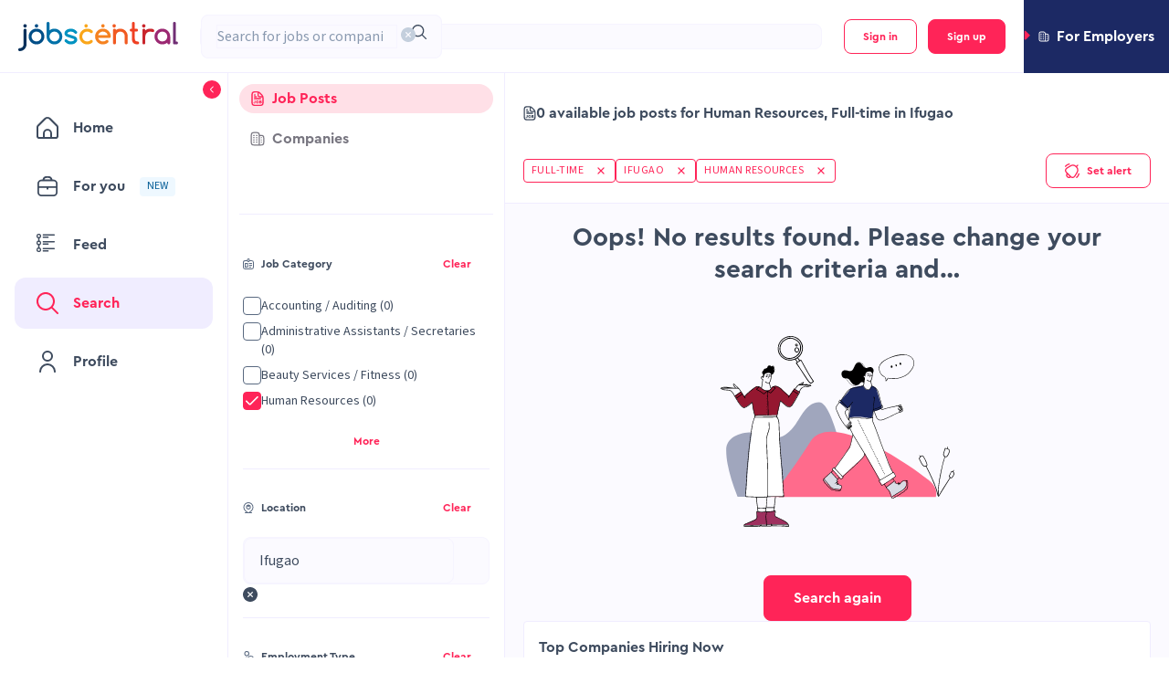

--- FILE ---
content_type: text/css; charset=UTF-8
request_url: https://jobscentral.com.sg/_next/static/css/e3a1f07f0c2f3f22.css
body_size: 6153
content:
.AvatarBase_root__DReTA{display:block;position:relative;overflow:hidden;padding:0;margin:0}.AvatarBase_root__DReTA.AvatarBase_square__v53vL{border-radius:4px}.AvatarBase_root__DReTA.AvatarBase_circle__qt7Uz{border-radius:50%}.AvatarBase_sm__b7t8G{width:24px;height:24px}.AvatarBase_md__ztlO2{width:48px;height:48px}.AvatarBase_lg__p0LiG{width:100px;height:100px}.AvatarBase_img__3ZoNt{width:100%;height:100%;-o-object-fit:cover;object-fit:cover;display:block}.CompanyLogo_link__hyzy6{display:block;text-decoration:none;background:#fff;overflow:hidden;margin:0;box-shadow:0 0 0 1px #f0edff;transition:box-shadow .2s ease;width:-moz-fit-content;width:fit-content;border-radius:4px;padding:8px;flex-shrink:0}.CompanyLogo_link__hyzy6:focus{outline:none;box-shadow:inset 0 0 0 1px #f0edff,0 0 0 3px #8999af}.CompanyLogo_link__hyzy6:focus:not(:focus-visible){box-shadow:inset 0 0 0 1px #f0edff}.CompanyLogo_link__hyzy6:focus-visible{box-shadow:inset 0 0 0 1px #f0edff,0 0 0 3px #8999af}.CompanyLogo_avatar__tZCHy{display:block;background:#fff}.CompanyLogo_avatar__tZCHy img{width:100%;height:100%;-o-object-fit:contain;object-fit:contain}.CompanyLogo_fallback__vVfTm{width:100%;height:100%;background:#fff;box-sizing:border-box;box-shadow:0 0 0 1px #f0edff}.CompanyLogo_fallback__vVfTm svg{height:100%;width:100%}.JobCompanyName_company__va3CW{display:flex;flex-direction:column;align-self:center;width:100%;overflow:hidden;word-break:break-word}@media(min-width:480px){.JobCompanyName_company__va3CW{width:auto}}.JobCompanyName_name__V9AaS{color:#596980;border-radius:2px}.JobCompanyName_name__V9AaS:focus{outline:none}.JobCompanyName_name__V9AaS:focus-visible{outline:2px solid #b4b2bf;outline-offset:2px}.JobInfoTagsSection_compWrap__QHyC0{display:flex;flex-wrap:wrap;gap:4px}.BaseJobCard_root__9JrMV{border-radius:4px;border:1px solid #f0edff;padding:16px;background-color:#fff;height:100%;outline:1px solid transparent;box-shadow:none;position:relative}.BaseJobCard_root__9JrMV:focus,.BaseJobCard_root__9JrMV:focus-visible,.BaseJobCard_root__9JrMV:hover{outline:none}.BaseJobCard_root__9JrMV:hover{border-color:#ccc8da}.BaseJobCard_root__9JrMV:focus-visible{transition:outline 0s;outline:3px solid #787680}.BaseJobCard_container__jrWtl{display:flex;flex-direction:column;gap:16px}.BaseJobCard_branded__6aRsH{position:absolute;top:4px;right:4px;z-index:2}.BaseJobCard_companyCoverWrapper__IyQH6{position:relative;width:100%;aspect-ratio:32/9;background-color:#f7f6ff}.BaseJobCard_companyCoverWrapper__IyQH6 .BaseJobCard_companyCover__L_QGf{position:absolute;inset:0;width:100%;height:100%;-o-object-fit:cover;object-fit:cover;border-radius:4px}.BaseJobCard_mainSection__7oZAY{display:flex;flex-direction:column;gap:8px;width:100%}.BaseJobCard_companyDetailsWrapper__5f3qs{display:flex;gap:16px;align-items:center}.BaseJobCard_companyDetails__98ZeX{display:flex;gap:8px;align-items:center;flex-grow:1}.BaseJobCard_content__QcKeE{align-self:flex-start}.BaseJobCard_grow__wlCG7{flex-grow:1}.BaseJobCard_jobTitleContainer__gfcyi{display:flex;flex-direction:column;gap:2px;flex-grow:1}.BaseJobCard_jobTitle__ehsas{border-radius:2px;color:#2d394b;word-break:break-word;overflow:hidden;text-overflow:ellipsis;display:-webkit-box;line-clamp:2;-webkit-line-clamp:2;-webkit-box-orient:vertical}.BaseJobCard_jobTitle__ehsas:focus{outline:none}.BaseJobCard_jobTitle__ehsas:focus-visible{outline:2px solid #b4b2bf;outline-offset:2px}.BaseJobCard_daysToApply__3ZxTj{color:#b01a1a;padding:2px 8px;display:flex;align-items:center;gap:4px}.BaseJobCard_daysToApply__3ZxTj svg{margin-right:4px;height:12px;width:12px;flex-shrink:0}.BaseJobCard_daysToApply__3ZxTj svg path{fill:#b01a1a}.SaveJobButton_sm__U4z8z{padding:8px}.SaveJobButton_sm__U4z8z svg{width:12px;height:12px}.SaveJobButton_md__ftBnT{padding:12px}.SaveJobButton_md__ftBnT svg{width:16px;height:16px}.SaveJobButton_lg__bDrEP{padding:16px}.SaveJobButton_lg__bDrEP svg{width:20px;height:20px}.SaveJobButton_loadingButton___XCBm{animation:SaveJobButton_heartPulse__gavqH 1.2s ease infinite}@keyframes SaveJobButton_heartPulse__gavqH{0%{transform:scale(1);opacity:1}50%{transform:scale(1.2);opacity:.7}to{transform:scale(1);opacity:1}}.SearchPageJobCard_root__WVxc3{cursor:pointer}.SearchPageJobCard_sponsored__gjlO2{position:absolute;color:#2d394b;bottom:4px;right:8px}.FiltersTitle_title__3upvY{display:flex;align-items:center;justify-content:space-between;margin-right:-16px}.FiltersTitle_titleInfo__PdGCq{display:flex;align-items:center;gap:4px}.FiltersTitle_titleInfo__PdGCq svg{width:12px;height:12px}.FiltersTitle_titleInfo__PdGCq button{padding:0!important}.FiltersTitle_crossIcon__KjolF{cursor:pointer;width:24px;height:24px}.FiltersTitle_crossIcon__KjolF path{fill:#ff2458}.FiltersButton_visible__UMhPe{cursor:pointer;background-color:#ffe0e7}.FiltersButton_filterButton__MMbe4{display:flex;align-items:center;padding:8px;border-radius:50px;background-color:#fff;gap:8px;margin-right:12px}.FiltersButton_filterButton__MMbe4:hover{cursor:pointer;background-color:#ffe0e7}.FiltersButton_filterButton__MMbe4 svg{width:18px;height:20px;flex-shrink:0}.FiltersButton_filterButton__MMbe4 .filter-badge .ant-badge-count{background-color:#ff2458}.FiltersButton_filterButton__MMbe4 .filter-badge .ant-badge-count .current{font-family:var(--source-sans-3),serif;font-style:normal;font-weight:400;font-size:12px;line-height:10px}.FiltersButton_filter__OtaLN{color:#ff2458}.UiModal_mobile__Pok4x{top:20px}@media(min-width:480px){.UiModal_mobile__Pok4x{top:100px}}.UiModal_header__T2sFo{min-height:20px}.UiModal_header__T2sFo>div{display:flex;align-items:center}.UiModal_title__jBuky{color:#3e4b5e;margin:0 16px 0 0;width:100%}.UiModal_subtitle__ASxOr{color:#8999af}.UiModal_actions__g0XOO{border-top:1px solid #f6f4ff;padding-top:12px;margin-top:12px;display:flex}.UiModal_actions__g0XOO>:nth-child(2){margin-left:12px}.UiModal_btn__MdhhM{width:100%}.UiModal_noHeader__kuliu div[class*=ant-modal-header]{display:none}.UiModal_disclaimer__45zg_{text-align:start}.UiModal_divider__A4nBc{margin-top:12px}.JobSearch_modal__TMldw{top:0;height:calc(90vh - 16px)}@media(min-width:768px){.JobSearch_modal__TMldw{top:32px;height:unset}}.JobSearch_modal__TMldw>:nth-child(2){height:100%;padding:0}@media(min-width:768px){.JobSearch_modal__TMldw>:nth-child(2){height:unset}}.JobSearch_modal__TMldw>:nth-child(2)>:first-child{position:relative;height:48px;padding:12px;box-shadow:0 0 16px -4px rgba(131,137,169,.2)}.JobSearch_modal__TMldw>:nth-child(2)>:nth-child(2){height:calc(100% - 56px)}@media(min-width:768px){.JobSearch_modal__TMldw>:nth-child(2)>:nth-child(2){height:unset}}.JobSearch_modal__TMldw>:nth-child(2)>:nth-child(3){display:none}.JobSorting_compWrap__ownXQ{display:flex;flex-wrap:nowrap;align-items:center}.JobSorting_compWrap__ownXQ>svg{margin-right:8px;width:20px}.JobSorting_compWrap__ownXQ .job-sorting-select .ant-select-selector{background-color:#fff!important}.JobSorting_select__NJqgD{width:100%}@media(min-width:576px){.JobSorting_select__NJqgD{width:150px}}.SaveSearchForm_compWrap__RaAcw{margin-top:20px;display:flex;flex-direction:column}.SaveSearchForm_compWrap__RaAcw>span{margin-bottom:8px;color:#596980}.SaveSearchForm_buttonsWrap__CXe_v{display:flex}.SaveSearchForm_buttonsWrap__CXe_v>button:first-of-type{margin-right:12px;width:100%}.SaveSearchForm_buttonsWrap__CXe_v svg{width:16px;height:16px}.SelectedFilterChip_chip__6mZJf{display:flex;align-items:center;color:#ff2458;background-color:#fff;padding:4px 8px;border:1px solid #ff2458;border-radius:4px;max-width:250px;-webkit-user-select:none;-moz-user-select:none;user-select:none}@media(min-width:576px){.SelectedFilterChip_chip__6mZJf{max-width:350px}}.SelectedFilterChip_chipText__9eDIF{overflow:hidden;white-space:nowrap;text-overflow:ellipsis}.SelectedFilterChip_removeIcon__wx1jg{display:flex;margin-left:12px;cursor:pointer}.SelectedFilterChip_removeIcon__wx1jg>svg{fill:#ff2458;width:14px;height:14px}.SelectedFiltersChipsSection_parentWithShadows__crJqZ{color:red;display:flex;flex-grow:1;max-width:100%;width:-moz-fit-content;width:fit-content;overflow-x:auto;position:relative}.SelectedFiltersChipsSection_compWrap__JIm7_{display:flex;flex-wrap:nowrap;gap:8px;width:-moz-fit-content;width:fit-content;overflow-x:auto;scrollbar-width:none}.SelectedFiltersChipsSection_compWrap__JIm7_.SelectedFiltersChipsSection_scrollable__b2Qtd{cursor:grab!important}.SelectedFiltersChipsSection_compWrap__JIm7_.SelectedFiltersChipsSection_scrollable__b2Qtd.SelectedFiltersChipsSection_dragging__f1SsX{cursor:grabbing!important}.SelectedFiltersChipsSection_compWrap__JIm7_::-webkit-scrollbar{display:none}.SelectedFiltersChipsSection_parentWithShadows__crJqZ.SelectedFiltersChipsSection_leftShadow__oUfDx:after{content:"";display:block;top:0;bottom:0;left:0;pointer-events:none;position:absolute;z-index:1;background-image:linear-gradient(90deg,#fbfaff,rgba(251,250,255,0));width:50px}.SelectedFiltersChipsSection_parentWithShadows__crJqZ.SelectedFiltersChipsSection_rightShadow__UjedB:before{content:"";display:block;top:0;bottom:0;right:0;pointer-events:none;position:absolute;z-index:1;background-image:linear-gradient(270deg,#fbfaff,rgba(251,250,255,0));width:50px}.SelectedFiltersSection_compWrap__p15Kj{background:#fff;border-radius:8px}@media(min-width:576px){.SelectedFiltersSection_compWrap__p15Kj{background:transparent}}.SelectedFiltersSection_compWrap__p15Kj>div:first-of-type{align-items:center;display:flex;gap:12px}.SelectedFiltersSection_compWrap__p15Kj .SelectedFiltersSection_successButtonDesktop__Dv36n,.SelectedFiltersSection_compWrap__p15Kj .SelectedFiltersSection_successButtonMobile__GBH9L{border:1px solid #11b076!important;color:#11b076!important}.SelectedFiltersSection_compWrap__p15Kj .SelectedFiltersSection_successButtonDesktop__Dv36n:active,.SelectedFiltersSection_compWrap__p15Kj .SelectedFiltersSection_successButtonDesktop__Dv36n:focus,.SelectedFiltersSection_compWrap__p15Kj .SelectedFiltersSection_successButtonDesktop__Dv36n:hover,.SelectedFiltersSection_compWrap__p15Kj .SelectedFiltersSection_successButtonMobile__GBH9L:active,.SelectedFiltersSection_compWrap__p15Kj .SelectedFiltersSection_successButtonMobile__GBH9L:focus,.SelectedFiltersSection_compWrap__p15Kj .SelectedFiltersSection_successButtonMobile__GBH9L:hover{background-color:#e9fdf3!important}.SelectedFiltersSection_compWrap__p15Kj .SelectedFiltersSection_successButtonDesktop__Dv36n:active,.SelectedFiltersSection_compWrap__p15Kj .SelectedFiltersSection_successButtonDesktop__Dv36n:focus,.SelectedFiltersSection_compWrap__p15Kj .SelectedFiltersSection_successButtonMobile__GBH9L:active,.SelectedFiltersSection_compWrap__p15Kj .SelectedFiltersSection_successButtonMobile__GBH9L:focus{box-shadow:0 0 0 3px #bbf1a2!important}.SelectedFiltersSection_compWrap__p15Kj .SelectedFiltersSection_successButtonDesktop__Dv36n svg path,.SelectedFiltersSection_compWrap__p15Kj .SelectedFiltersSection_successButtonMobile__GBH9L svg path{fill:#11b076!important}@media(min-width:576px){.SelectedFiltersSection_compWrap__p15Kj .SelectedFiltersSection_bellButtonMobile__i3_C4,.SelectedFiltersSection_compWrap__p15Kj .SelectedFiltersSection_successButtonMobile__GBH9L{display:none!important}}.SelectedFiltersSection_compWrap__p15Kj .SelectedFiltersSection_bellButtonDesktop__h28FB,.SelectedFiltersSection_compWrap__p15Kj .SelectedFiltersSection_successButtonDesktop__Dv36n{display:none!important;white-space:nowrap}@media(min-width:576px){.SelectedFiltersSection_compWrap__p15Kj .SelectedFiltersSection_bellButtonDesktop__h28FB,.SelectedFiltersSection_compWrap__p15Kj .SelectedFiltersSection_successButtonDesktop__Dv36n{display:flex!important}}.SelectedFiltersSection_compWrap__p15Kj .SelectedFiltersSection_bellIcon__u2LMs{width:16px;height:16px}.CompanyInfoTagsSection_compWrap__sE7zK{display:flex;flex-wrap:wrap;gap:8px}.FollowButton_followButton__H8yBP{position:relative;display:flex;align-items:center;padding:8px 12px;border-radius:50px;border:none;cursor:pointer}.FollowButton_followButton__H8yBP:focus{outline:none}.FollowButton_followButton__H8yBP:disabled{cursor:not-allowed}.FollowButton_followButton__H8yBP.FollowButton_follow__85nj2{background:#ffe0e7;color:#951730}.FollowButton_followButton__H8yBP.FollowButton_follow__85nj2:hover{color:#ff2458}.FollowButton_followButton__H8yBP.FollowButton_follow__85nj2:hover .FollowButton_followIcon__H0mAC{fill:#ff2458}.FollowButton_followButton__H8yBP.FollowButton_follow__85nj2:focus-visible{box-shadow:0 0 0 1px #55101e}.FollowButton_followButton__H8yBP.FollowButton_follow__85nj2:active{outline:none}.FollowButton_followButton__H8yBP.FollowButton_follow__85nj2:disabled{background:#ffe0e7;color:#ffa3b8;cursor:not-allowed}.FollowButton_followButton__H8yBP.FollowButton_follow__85nj2:disabled .FollowButton_followIcon__H0mAC{fill:#ffa3b8}.FollowButton_followButton__H8yBP.FollowButton_follow__85nj2 .FollowButton_followIcon__H0mAC{fill:#951730}.FollowButton_followButton__H8yBP.FollowButton_follow__85nj2 .FollowButton_followIcon__H0mAC:hover{fill:#ff2458}.FollowButton_followButton__H8yBP.FollowButton_follow__85nj2.FollowButton_loading__Yzoqs:after{border-color:#951730}.FollowButton_followButton__H8yBP.FollowButton_following__9Q2y3{background:#e9fdf3;color:#086d4d}.FollowButton_followButton__H8yBP.FollowButton_following__9Q2y3 .FollowButton_followingIcon__XdSPO{fill:#086d4d}.FollowButton_followButton__H8yBP.FollowButton_following__9Q2y3:hover{color:#11b076}.FollowButton_followButton__H8yBP.FollowButton_following__9Q2y3:hover .FollowButton_followingIcon__XdSPO{fill:#11b076}.FollowButton_followButton__H8yBP.FollowButton_following__9Q2y3:focus-visible{box-shadow:0 0 0 1px #0a543d;color:#0a543d}.FollowButton_followButton__H8yBP.FollowButton_following__9Q2y3:focus-visible .FollowButton_followingIcon__XdSPO{fill:#0a543d}.FollowButton_followButton__H8yBP.FollowButton_following__9Q2y3:active{outline:none}.FollowButton_followButton__H8yBP.FollowButton_following__9Q2y3:disabled{background:#e9fdf3;color:#9df1ca;cursor:not-allowed}.FollowButton_followButton__H8yBP.FollowButton_following__9Q2y3:disabled .FollowButton_icon__o_uty{fill:#9df1ca!important}.FollowButton_followButton__H8yBP.FollowButton_following__9Q2y3.FollowButton_loading__Yzoqs:after{border-color:#086d4d}.FollowButton_followButton__H8yBP.FollowButton_loading__Yzoqs{cursor:default;pointer-events:none}.FollowButton_followButton__H8yBP.FollowButton_loading__Yzoqs:after{content:"";position:absolute;inset:-1px;border-radius:inherit;border:1px solid;animation:FollowButton_loadingRotate__FzpDb 2s linear infinite;opacity:.5}.FollowButton_followButton__H8yBP .FollowButton_icon__o_uty{width:8px;height:8px;margin-right:4px}@keyframes FollowButton_loadingRotate__FzpDb{0%{-webkit-clip-path:polygon(50% 0,50% 0,50% 0,50% 0,50% 0);clip-path:polygon(50% 0,50% 0,50% 0,50% 0,50% 0)}25%{-webkit-clip-path:polygon(50% 0,100% 0,100% 50%,100% 50%,100% 50%);clip-path:polygon(50% 0,100% 0,100% 50%,100% 50%,100% 50%)}50%{-webkit-clip-path:polygon(50% 0,100% 0,100% 100%,100% 100%,100% 100%);clip-path:polygon(50% 0,100% 0,100% 100%,100% 100%,100% 100%)}75%{-webkit-clip-path:polygon(50% 0,100% 0,100% 100%,0 100%,0 100%);clip-path:polygon(50% 0,100% 0,100% 100%,0 100%,0 100%)}to{-webkit-clip-path:polygon(50% 0,100% 0,100% 100%,0 100%,0 0);clip-path:polygon(50% 0,100% 0,100% 100%,0 100%,0 0)}}@keyframes BasePromotionalCompanyCardSkeleton_shimmer__SmxZj{0%{background-position:-1000px 0}to{background-position:1000px 0}}.BasePromotionalCompanyCardSkeleton_actionButtonSkeleton__meS3j,.BasePromotionalCompanyCardSkeleton_followButtonSkeleton__YXAPt,.BasePromotionalCompanyCardSkeleton_headerImageSkeleton__bheCk,.BasePromotionalCompanyCardSkeleton_logoSkeleton__L8BOd,.BasePromotionalCompanyCardSkeleton_shimmerEffect___r1fY,.BasePromotionalCompanyCardSkeleton_tagSkeleton__JCHyr,.BasePromotionalCompanyCardSkeleton_titleSkeleton__M8zxP{background:linear-gradient(90deg,#f6f4ff 8%,#f0edff 18%,#f6f4ff 33%);background-size:2000px 104px;animation:BasePromotionalCompanyCardSkeleton_shimmer__SmxZj 1.5s linear infinite forwards}.BasePromotionalCompanyCardSkeleton_root__i6JPL{border:1px solid #f0edff;border-radius:8px;overflow:hidden;background-color:#fff}.BasePromotionalCompanyCardSkeleton_headerWrapper__xE_eN{position:relative;height:110px}.BasePromotionalCompanyCardSkeleton_headerImageSkeleton__bheCk{height:100%;width:100%}.BasePromotionalCompanyCardSkeleton_logoWrapper__iG_VR{position:absolute;left:50%;transform:translateX(-50%);bottom:-32px;background-color:#fff;display:flex;align-items:center;justify-content:center;z-index:3;border-radius:4px}.BasePromotionalCompanyCardSkeleton_logoSkeleton__L8BOd{width:64px;height:64px;border-radius:4px;border:1px solid #f6f4ff}.BasePromotionalCompanyCardSkeleton_body__wXIoj{padding:40px 12px 12px;display:flex;flex-direction:column;gap:16px}.BasePromotionalCompanyCardSkeleton_companyTitleWrapper__y_qgb{display:flex;flex-direction:row;justify-content:space-between;align-items:center;gap:12px;width:100%}.BasePromotionalCompanyCardSkeleton_titleSkeleton__M8zxP{height:24px;width:60%;border-radius:4px}.BasePromotionalCompanyCardSkeleton_followButtonSkeleton__YXAPt{height:32px;width:90px;border-radius:4px}.BasePromotionalCompanyCardSkeleton_infoTagsSkeletonContainer__gsbx3{display:flex;gap:4px;height:20px}.BasePromotionalCompanyCardSkeleton_tagSkeleton__JCHyr{height:100%;border-radius:4px;width:70px}.BasePromotionalCompanyCardSkeleton_childrenContentSkeleton__M6rLH{width:100%}.BasePromotionalCompanyCardSkeleton_actionButtonSkeleton__meS3j{height:40px;width:100%;border-radius:4px;margin-top:8px}.BasePromotionalCompanyCard_root__63n1W{position:relative;display:flex;flex-direction:column;background-color:#fff;border:1px solid #f0edff;border-radius:4px;width:100%;max-width:768px;height:100%;min-height:348px;outline:1px solid transparent;box-shadow:none;transition:outline .2s ease-in-out,border-color .2s ease-in-out}.BasePromotionalCompanyCard_root__63n1W:hover{border-color:#ccc8da;outline:1px solid #ccc8da}.BasePromotionalCompanyCard_root__63n1W:focus{outline:none}.BasePromotionalCompanyCard_root__63n1W:focus-visible{transition:outline 0s;outline:3px solid #787680;border:none}.BasePromotionalCompanyCard_headerWrapper__sY_8F{position:relative;display:flex;aspect-ratio:32/9;background:#1c2964;border-radius:4px 4px 0 0;margin-bottom:40px}.BasePromotionalCompanyCard_headerImageWrapper__DIS1K{position:absolute;inset:0}.BasePromotionalCompanyCard_headerImage__FfGuI{-o-object-fit:cover;object-fit:cover;border-radius:4px 4px 0 0;width:100%;height:100%}.BasePromotionalCompanyCard_logoWrapper__q1_fj{position:absolute;left:50%;transform:translateX(-50%);bottom:-32px;display:flex;justify-content:center;align-items:center}.BasePromotionalCompanyCard_body__jY__M{padding:8px 12px;display:flex;gap:16px;flex-direction:column;flex-grow:1}.BasePromotionalCompanyCard_companyTitleWrapper__k32fA{display:flex;flex-direction:column;gap:8px}.BasePromotionalCompanyCard_companyTitleWrapper__k32fA h4{margin:0}.BasePromotionalCompanyCard_companyTitleWrapper__k32fA button{width:auto}.BasePromotionalCompanyCard_companyName__w_tpH{margin:0;color:#1c2534;width:-moz-fit-content;width:fit-content;word-break:break-word;overflow:hidden;text-overflow:ellipsis;display:-webkit-box;line-clamp:2;-webkit-line-clamp:2;-webkit-box-orient:vertical}.BasePromotionalCompanyCard_companyName__w_tpH:focus-visible{outline:2px solid #b4b2bf;outline-offset:2px}.BasePromotionalCompanyCard_actionButtonWrapper__iPSp3{flex-grow:1;align-content:flex-end}.BasePromotionalCompanyCard_actionButtonWrapper__iPSp3 button{width:100%}@keyframes PremiumCompanyCardSkeleton_shimmer__hz4Sf{0%{background-position:-1000px 0}to{background-position:1000px 0}}.PremiumCompanyCardSkeleton_jobTitleSkeleton__MSVKc,.PremiumCompanyCardSkeleton_latestJobsTitleSkeleton__CXW7l,.PremiumCompanyCardSkeleton_saveButtonSkeleton__etj6q,.PremiumCompanyCardSkeleton_shimmerEffect__m2rUz{background:linear-gradient(90deg,#f6f4ff 8%,#f0edff 18%,#f6f4ff 33%);background-size:2000px 104px;animation:PremiumCompanyCardSkeleton_shimmer__hz4Sf 1.5s linear infinite forwards}.PremiumCompanyCardSkeleton_latestJobsWrapper__XonFi{display:flex;flex-direction:column;gap:8px}.PremiumCompanyCardSkeleton_latestJobsTitleSkeleton__CXW7l{height:16px;width:120px;border-radius:4px;margin-bottom:8px}.PremiumCompanyCardSkeleton_latestJobs__F93ge{display:flex;flex-direction:column;gap:8px;list-style:none;padding:0;margin:0}.PremiumCompanyCardSkeleton_jobListItemSkeleton__etMAZ{display:flex;justify-content:space-between;align-items:center;gap:8px}.PremiumCompanyCardSkeleton_jobTitleSkeleton__MSVKc{height:16px;width:70%;border-radius:4px;margin-left:12px}.PremiumCompanyCardSkeleton_saveButtonSkeleton__etj6q{height:40px;width:40px;border-radius:0 3px 3px 0}.PremiumCompanyCard_latestJobsWrapper__avNYG{display:flex;flex-direction:column;flex-grow:1;gap:8px}.PremiumCompanyCard_latestJobsTitle__UPiFS{color:#787680}.PremiumCompanyCard_latestJobs___9SCF{display:flex;flex-direction:column;gap:8px;list-style:none;padding:0;margin:0}.PremiumCompanyCard_saveJobButton__0Gh88{border-bottom-left-radius:0!important;border-top-left-radius:0!important}.PremiumCompanyCard_jobLink__dloFM{display:flex;justify-content:space-between;align-items:center;border:1px solid #f0edff;border-radius:4px;background-color:transparent;text-decoration:none;position:relative;gap:12px;padding:1px;transition:border-color .2s ease}.PremiumCompanyCard_jobLink__dloFM .PremiumCompanyCard_jobTitle__LjybW{transition:inherit;overflow:hidden;text-overflow:ellipsis;white-space:nowrap;padding:12px;display:block;flex-grow:1;color:#3e4b5e}.PremiumCompanyCard_jobLink__dloFM:hover{border-color:#ccc8da}.PremiumCompanyCard_jobLink__dloFM:hover .PremiumCompanyCard_jobTitle__LjybW{text-decoration:underline}.PremiumCompanyCard_jobLink__dloFM:focus{outline:none}.PremiumCompanyCard_jobLink__dloFM:focus-visible:after{content:"";position:absolute;inset:-2px;border-radius:6px;border:2px solid #8999af;pointer-events:none}.PremiumCompaniesSlider_companyCardWrapper__Ngwlc{width:330px;height:100%}@media(min-width:576px){.PremiumCompaniesSlider_companyCardWrapper__Ngwlc{width:350px}}.TabLabel_tab__BbP1Y{display:flex;align-items:center}.TabLabel_tab__BbP1Y>svg{width:16px;height:16px;margin-right:8px}.TabLabel_tab__BbP1Y>svg path{fill:#787680}.TopCompaniesSlider_wrapper__wXM_5{display:flex;flex-direction:column;gap:12px;padding:16px;background-color:#fff;border:1px solid #f0edff;border-radius:4px;margin-bottom:16px;-webkit-user-select:none;-moz-user-select:none;user-select:none}.TopCompaniesSlider_companyLogo__qBaAu{margin:2px}.FloatingBottomBannerHoc_h1__oU6rB{font-family:var(--cera-pro),serif;font-style:normal;font-weight:700;font-size:44px;line-height:64px}.FloatingBottomBannerHoc_h2__MtGqs{font-family:var(--cera-pro),serif;font-style:normal;font-weight:700;font-size:36px;line-height:56px}.FloatingBottomBannerHoc_h3__0tL21{font-family:var(--cera-pro),serif;font-style:normal;font-weight:700;font-size:28px;line-height:44px}.FloatingBottomBannerHoc_h4__ztXJW{font-family:var(--cera-pro),serif;font-style:normal;font-weight:700;font-size:20px;line-height:32px}.FloatingBottomBannerHoc_h5__jLRl2{font-family:var(--cera-pro),serif;font-style:normal;font-weight:700;font-size:16px;line-height:24px}.FloatingBottomBannerHoc_h6__tZ_Di{font-family:var(--cera-pro),serif;font-style:normal;font-weight:700;font-size:12px;line-height:20px}.FloatingBottomBannerHoc_uppercase__7z0Hr{text-transform:uppercase}.FloatingBottomBannerHoc_large-body-text__VCHn_{font-family:var(--source-sans-3),serif;font-style:normal;font-weight:400;font-size:16px;line-height:24px}.FloatingBottomBannerHoc_main-body-semi-bold__qGB3l,.FloatingBottomBannerHoc_main-body-text__8UoFD{font-family:var(--source-sans-3),serif;font-style:normal;font-weight:400;font-size:14px;line-height:20px}.FloatingBottomBannerHoc_main-body-semi-bold__qGB3l{font-weight:600}.FloatingBottomBannerHoc_small-body-text-semi-bold__Nx7ih,.FloatingBottomBannerHoc_small-body-text__bR3xp{font-family:var(--source-sans-3),serif;font-style:normal;font-weight:400;font-size:12px;line-height:16px}.FloatingBottomBannerHoc_small-body-text-semi-bold__Nx7ih{font-weight:600}.FloatingBottomBannerHoc_small-caps-regular__SnT_y{font-family:var(--source-sans-3),serif;font-style:normal;font-weight:400;font-size:12px;line-height:16px;letter-spacing:.04em}.FloatingBottomBannerHoc_small-caps-bold__opChS{font-family:var(--cera-pro),serif;font-style:normal;font-weight:700;font-size:12px;line-height:16px}.FloatingBottomBannerHoc_wrapper__W9WpC{position:sticky;bottom:0;display:none}@media(min-width:992px){.FloatingBottomBannerHoc_wrapper__W9WpC{display:block}}.FloatingTopBannerHoc_h1__grewr{font-size:44px;line-height:64px}.FloatingTopBannerHoc_h1__grewr,.FloatingTopBannerHoc_h2__7xoei{font-family:var(--cera-pro),serif;font-style:normal;font-weight:700}.FloatingTopBannerHoc_h2__7xoei{font-size:36px;line-height:56px}.FloatingTopBannerHoc_h3__ZIMt7{font-size:28px;line-height:44px}.FloatingTopBannerHoc_h3__ZIMt7,.FloatingTopBannerHoc_h4___t_8g{font-family:var(--cera-pro),serif;font-style:normal;font-weight:700}.FloatingTopBannerHoc_h4___t_8g{font-size:20px;line-height:32px}.FloatingTopBannerHoc_h5__hr8Lo{font-size:16px;line-height:24px}.FloatingTopBannerHoc_h5__hr8Lo,.FloatingTopBannerHoc_h6__xWBc9{font-family:var(--cera-pro),serif;font-style:normal;font-weight:700}.FloatingTopBannerHoc_h6__xWBc9{font-size:12px;line-height:20px}.FloatingTopBannerHoc_uppercase__i_VBE{text-transform:uppercase}.FloatingTopBannerHoc_large-body-text__6b_ir{font-family:var(--source-sans-3),serif;font-style:normal;font-weight:400;font-size:16px;line-height:24px}.FloatingTopBannerHoc_main-body-semi-bold__k2i_R,.FloatingTopBannerHoc_main-body-text__cT_Fn{font-family:var(--source-sans-3),serif;font-style:normal;font-weight:400;font-size:14px;line-height:20px}.FloatingTopBannerHoc_main-body-semi-bold__k2i_R{font-weight:600}.FloatingTopBannerHoc_small-body-text-semi-bold__QddKC,.FloatingTopBannerHoc_small-body-text__vz6bc{font-family:var(--source-sans-3),serif;font-style:normal;font-weight:400;font-size:12px;line-height:16px}.FloatingTopBannerHoc_small-body-text-semi-bold__QddKC{font-weight:600}.FloatingTopBannerHoc_small-caps-regular__BxrC8{font-family:var(--source-sans-3),serif;font-style:normal;font-weight:400;font-size:12px;line-height:16px;letter-spacing:.04em}.FloatingTopBannerHoc_small-caps-bold__mw0lj{font-family:var(--cera-pro),serif;font-style:normal;font-weight:700;font-size:12px;line-height:16px}.FloatingTopBannerHoc_wrapper___6Md6{position:fixed;top:134px;z-index:2}@media(min-width:768px){.FloatingTopBannerHoc_wrapper___6Md6{top:143px}}@media(min-width:992px){.FloatingTopBannerHoc_wrapper___6Md6{display:none}}.JobAlertBannerContent_h1__ggyCL{font-size:44px;line-height:64px}.JobAlertBannerContent_h1__ggyCL,.JobAlertBannerContent_h2__aBmPW{font-family:var(--cera-pro),serif;font-style:normal;font-weight:700}.JobAlertBannerContent_h2__aBmPW{font-size:36px;line-height:56px}.JobAlertBannerContent_h3__2KR72{font-size:28px;line-height:44px}.JobAlertBannerContent_h3__2KR72,.JobAlertBannerContent_h4__MufdI{font-family:var(--cera-pro),serif;font-style:normal;font-weight:700}.JobAlertBannerContent_h4__MufdI{font-size:20px;line-height:32px}.JobAlertBannerContent_h5__czeSf{font-size:16px;line-height:24px}.JobAlertBannerContent_h5__czeSf,.JobAlertBannerContent_h6__e5Ti5{font-family:var(--cera-pro),serif;font-style:normal;font-weight:700}.JobAlertBannerContent_h6__e5Ti5{font-size:12px;line-height:20px}.JobAlertBannerContent_uppercase__ldIEI{text-transform:uppercase}.JobAlertBannerContent_large-body-text__yh0OZ{font-family:var(--source-sans-3),serif;font-style:normal;font-weight:400;font-size:16px;line-height:24px}.JobAlertBannerContent_main-body-semi-bold__c6owX,.JobAlertBannerContent_main-body-text__ySRkV{font-family:var(--source-sans-3),serif;font-style:normal;font-weight:400;font-size:14px;line-height:20px}.JobAlertBannerContent_main-body-semi-bold__c6owX{font-weight:600}.JobAlertBannerContent_small-body-text-semi-bold__CQRsk,.JobAlertBannerContent_small-body-text__Wx_0d{font-family:var(--source-sans-3),serif;font-style:normal;font-weight:400;font-size:12px;line-height:16px}.JobAlertBannerContent_small-body-text-semi-bold__CQRsk{font-weight:600}.JobAlertBannerContent_small-caps-regular__tGDjO{font-family:var(--source-sans-3),serif;font-style:normal;font-weight:400;font-size:12px;line-height:16px;letter-spacing:.04em}.JobAlertBannerContent_small-caps-bold__mFrjg{font-family:var(--cera-pro),serif;font-style:normal;font-weight:700;font-size:12px;line-height:16px}.JobAlertBannerContent_wrapper__RQxPq{display:flex;flex-direction:row;flex-wrap:wrap;gap:12px}@media(min-width:992px){.JobAlertBannerContent_wrapper__RQxPq{gap:16px}}.JobAlertBannerContent_titleSection__hinz4{display:flex;align-items:center;gap:12px;color:#2d394b;font-family:var(--cera-pro),serif;font-style:normal;font-weight:700;font-size:12px;line-height:20px}@media(min-width:992px){.JobAlertBannerContent_titleSection__hinz4{font-family:var(--cera-pro),serif;font-style:normal;font-weight:700;font-size:16px;line-height:24px}}.JobAlertBannerContent_titleSection__hinz4 .JobAlertBannerContent_icon__9__3V{align-self:flex-start;width:24px;height:24px;min-width:24px;min-height:24px}.JobAlertBannerContent_toggleSection__GZqWh{flex-shrink:0;display:flex;align-items:center;gap:8px;margin-left:auto;color:#3e4b5e;font-family:var(--source-sans-3),serif;font-style:normal;font-weight:400;font-size:14px;line-height:20px}.JobAlertBanner_h1__X4lii{font-size:44px;line-height:64px}.JobAlertBanner_h1__X4lii,.JobAlertBanner_h2__iYsUW{font-family:var(--cera-pro),serif;font-style:normal;font-weight:700}.JobAlertBanner_h2__iYsUW{font-size:36px;line-height:56px}.JobAlertBanner_h3__GdD_b{font-size:28px;line-height:44px}.JobAlertBanner_h3__GdD_b,.JobAlertBanner_h4__OZcto{font-family:var(--cera-pro),serif;font-style:normal;font-weight:700}.JobAlertBanner_h4__OZcto{font-size:20px;line-height:32px}.JobAlertBanner_h5__OApGn{font-size:16px;line-height:24px}.JobAlertBanner_h5__OApGn,.JobAlertBanner_h6__azj2g{font-family:var(--cera-pro),serif;font-style:normal;font-weight:700}.JobAlertBanner_h6__azj2g{font-size:12px;line-height:20px}.JobAlertBanner_uppercase__W16Fy{text-transform:uppercase}.JobAlertBanner_large-body-text__OtET_{font-family:var(--source-sans-3),serif;font-style:normal;font-weight:400;font-size:16px;line-height:24px}.JobAlertBanner_main-body-semi-bold__pCjsn,.JobAlertBanner_main-body-text__GWhjn{font-family:var(--source-sans-3),serif;font-style:normal;font-weight:400;font-size:14px;line-height:20px}.JobAlertBanner_main-body-semi-bold__pCjsn{font-weight:600}.JobAlertBanner_small-body-text-semi-bold__Cxtpj,.JobAlertBanner_small-body-text__WMqtC{font-family:var(--source-sans-3),serif;font-style:normal;font-weight:400;font-size:12px;line-height:16px}.JobAlertBanner_small-body-text-semi-bold__Cxtpj{font-weight:600}.JobAlertBanner_small-caps-regular__sAm7N{font-family:var(--source-sans-3),serif;font-style:normal;font-weight:400;font-size:12px;line-height:16px;letter-spacing:.04em}.JobAlertBanner_small-caps-bold__WEFzZ{font-family:var(--cera-pro),serif;font-style:normal;font-weight:700;font-size:12px;line-height:16px}.JobAlertBanner_wrapper__kW3sx{background:#fff;border:1px solid;padding:20px 16px}@media(min-width:992px){.JobAlertBanner_wrapper__kW3sx{padding:20px 24px}}.JobAlertBanner_staticWrapper__4_A0a{max-width:880px;width:100%;border-radius:8px;border-color:#c4cfdd;margin:auto}.JobAlertBanner_bottomBannerWrapper__JAi5v{width:100%;z-index:3}.JobAlertBanner_bottomBannerWrapper__JAi5v .JobAlertBanner_bottomBanner___NfUQ{box-shadow:0 0 12px 0 hsla(252,4%,48%,.3);border-radius:8px 8px 0 0}.JobAlertBanner_topBanner__iPTBq{width:100vw;border-color:#f0edff;border-top:none;padding:12px 16px}.Jobs_mobileTabsWrapper__bW2OJ{display:flex;justify-content:space-between;align-items:center;padding:4px;width:100%;position:sticky;top:71px;border-bottom:1px solid #f0edff;background-color:#fff;z-index:4}@media(min-width:768px){.Jobs_mobileTabsWrapper__bW2OJ{top:80px}}@media(min-width:992px){.Jobs_mobileTabsWrapper__bW2OJ{display:none}}.Jobs_mobileTabsContainer__A08Bq{max-width:768px;display:flex;align-self:center;justify-content:space-between;width:100%}.Jobs_resultsContainer__xwjB_{display:flex;flex-direction:column;height:100%;gap:20px;background-color:#fbfaff;padding-bottom:24px}.Jobs_resultsHeader__LtYhY{display:inline-grid;grid-template-areas:"text-container" "selected-filters-container" "sorting-container";border-bottom:1px solid #f0edff;grid-gap:16px;padding:12px 20px 16px;background-color:#fff}@media(min-width:480px){.Jobs_resultsHeader__LtYhY{grid-template-columns:1fr auto;grid-template-areas:"text-container sorting-container" "selected-filters-container selected-filters-container"}}.Jobs_resultsHeader__LtYhY.Jobs_noSearchFilterSection__xA_vl{grid-gap:0}.Jobs_resultsTextContainer__PAilY{grid-area:text-container;padding:20px 0 16px;overflow:hidden}.Jobs_jobSortingContainer__yNmKu{grid-area:sorting-container;display:flex}.Jobs_selectedFiltersContainer__aQkeo{min-width:0;grid-area:selected-filters-container}.Jobs_resultsBody__gPSqo{display:flex;flex-direction:column;gap:24px;align-items:center;padding:0 20px}.Jobs_resultsBody__gPSqo .Jobs_jobsList__sRyvQ{display:flex;flex-direction:column;gap:16px;max-width:768px;width:100%}.Jobs_resultsTextContainer__PAilY{display:flex;align-items:center;gap:12px}.Jobs_resultsTextContainer__PAilY>svg{width:14px;height:16px;flex-shrink:0}@media(min-width:576px){.Jobs_jobSortingIsHidden__vGgLV{flex-basis:auto}}.Jobs_selectedFiltersContainer__aQkeo{max-width:100%}@media(min-width:576px){.Jobs_selectedFiltersContainer__aQkeo{order:2}}.Jobs_resultsTitle__1LSQ_{color:#3e4b5e;margin:0;overflow:hidden;text-overflow:ellipsis;width:100%;white-space:nowrap}.Jobs_resultsContainer__xwjB_ .ant-pagination{margin:0}.Jobs_sliderContainer__3rbyc{width:100%;max-width:768px}

--- FILE ---
content_type: text/css; charset=UTF-8
request_url: https://jobscentral.com.sg/_next/static/css/19dafc2420b246bc.css
body_size: 2010
content:
.AdvancedSearchSection_compWrap__j5Fy9{background-color:#fff;padding:12px 0}.AdvancedSearchSection_compWrap__j5Fy9:not(:last-child){border-bottom:1px solid #f0edff}.AdvancedSearchSection_header__v2n6Y{display:flex;align-items:center;justify-content:space-between;margin-bottom:14px}.AdvancedSearchSection_titleContainer__fcvYp{display:flex;align-items:center;color:#3e4b5e}.AdvancedSearchSection_titleContainer__fcvYp svg{fill:#596980;width:12px;height:12px}.AdvancedSearchSection_titleContainer__fcvYp svg path{fill:#596980}.AdvancedSearchSection_title__mGS17{padding-left:8px;text-transform:capitalize}.TagWithBorder_tag__F_cD2{display:flex;align-items:center;color:#ff2458;background-color:#fff;padding:4px;border:1px solid #ff2458;border-radius:4px;cursor:pointer;max-width:250px}.TagWithBorder_tagText__z294m{overflow:hidden;text-overflow:ellipsis;text-wrap:nowrap}.TagWithBorder_icon__qFWem{margin-right:8px;height:14px}.TagWithBorder_icon__qFWem>svg{fill:#ff2458;width:14px;height:14px}.TagWithBorder_closeIcon__R2YOI{display:flex;cursor:pointer;margin-left:12px}.TagWithBorder_closeIcon__R2YOI>svg{fill:#ff2458;width:8px;height:8px}.CompaniesFiltersIndustry_selectTagsSection__w6E9a{margin-top:8px;display:flex;flex-wrap:wrap;align-items:center;gap:8px}.CompaniesFiltersIndustry_emptyState__3jiXO{padding:12px}.CompaniesFilters_filters__VNBgi>*{margin:0 16px 12px;border-radius:0;border-bottom:1px solid #f0edff}.TabLabel_tab__BbP1Y{display:flex;align-items:center}.TabLabel_tab__BbP1Y>svg{width:16px;height:16px;margin-right:8px}.TabLabel_tab__BbP1Y>svg path{fill:#787680}.JobSearchTag_tag__JX0VK{display:flex;align-items:center;color:#ff2458;background-color:#fff;padding:4px 8px;border:1px solid #ff2458;border-radius:4px;cursor:pointer}.JobSearchTag_tagText__zSGie{max-width:250px;overflow:hidden;text-overflow:ellipsis}.JobSearchTag_icon__eV5l6{margin-right:8px;height:14px}.JobSearchTag_icon__eV5l6>svg{fill:#ff2458;width:14px;height:14px}.JobSearchTag_closeIcon__wqOAk{display:flex;cursor:pointer;margin-left:12px}.JobSearchTag_closeIcon__wqOAk>svg{fill:#ff2458;width:14px;height:14px}.AdvancedSearchSelectedOptionsSection_options__GLFWf{padding:8px 0;display:inline-flex;flex-wrap:wrap;margin:-8px 0 0 -8px;width:calc(100% + 8px)}.AdvancedSearchSelectedOptionsSection_options__GLFWf>div{margin:8px 0 0 8px}.JobCompanyLogo_compWrap__DXaXq{border:1px solid #eff3f8;box-sizing:border-box;border-radius:8px;background-color:#fff;display:flex;flex-shrink:0}.JobCompanyLogo_default__ORYIM{padding:8px;height:68px;width:68px}.JobCompanyLogo_small__4JuI2{padding:4px;height:32px;width:32px}.JobCompanyLogo_large__xBuNz{padding:12px;height:124px;width:124px}.JobCompanyLogo_nonClickable__lekz8{position:relative;width:100%}.JobCompanyLogo_img__OFkxf{width:100%;height:auto}.AdvancedSearchAutocompleteSection_input__Tdwai{width:100%}.AdvancedSearchAutocompleteSection_input__Tdwai .ant-select-item-option{padding:12px 16px}.AdvancedSearchAutocompleteSection_input__Tdwai .ant-select-item-option .optionContainer{display:flex;align-items:center}.AdvancedSearchAutocompleteSection_input__Tdwai .ant-select-item-option .optionContainer span{color:#3e4b5e;overflow:hidden;text-overflow:ellipsis;white-space:nowrap}.AdvancedSearchAutocompleteSection_input__Tdwai .ant-select-item-option .logoContainer{margin-right:8px}.AdvancedSearchMultiSelectSection_checkboxes__Nicuu{display:flex;flex-direction:column}.AdvancedSearchMultiSelectSection_checkboxes__Nicuu>label{margin-left:0!important}.AdvancedSearchMultiSelectSection_checkbox__6xq8s{margin-bottom:8px}.AdvancedSearchMultiSelectSection_checkbox__6xq8s:last-child{margin-bottom:0}.AdvancedSearchMultiSelectSection_option__qQWyT{color:#3e4b5e}.AdvancedSearchMultiSelectSection_option__qQWyT:active,.AdvancedSearchMultiSelectSection_option__qQWyT:hover{color:#3e4b5e;text-decoration:none}.AdvancedSearchMultiSelectSection_list__7vy74{display:flex;flex-direction:column;gap:12px;list-style-type:none;padding:0;margin:0}.AdvancedSearchMultiSelectSection_list__7vy74>li{list-style-type:none;padding:0;margin:0}.AdvancedSearchMultiSelectSection_button___8u5X{margin-inline:auto}.AdvancedSearchSelectWithCategory_select__hmoyx{width:100%}.AdvancedSearchSelectWithCategory_icon__uiG4F{display:flex}.AdvancedSearchSelectWithCategory_icon__uiG4F path{fill:#596980}.AdvancedSearchSelectWithCategory_option__RUl5d{color:#596980;line-height:22px;font-weight:400;font-family:var(--source-sans-3),serif}.AdvancedSearchSelectWithCategory_option__RUl5d:active,.AdvancedSearchSelectWithCategory_option__RUl5d:hover{color:#596980;text-decoration:none}.AdvancedSearchSelectWithCategory_selectSectionContainer__x6OHy{padding-bottom:16px}.AdvancedSearchSelectWithCategory_selectSectionContainer__x6OHy .select-component-with-category.ant-select-focused:not(.ant-select-disabled).ant-select:not(.ant-select-customize-input) .ant-select-selector{box-shadow:none}.AdvancedSearchSelectWithCategory_selectSectionContainer__x6OHy .select-component-with-category .ant-select-selector{border:1px solid #f7f6ff!important;border-radius:8px!important}.AdvancedSearchSelectWithCategory_selectSectionContainer__x6OHy .select-component-with-category .ant-select-selector:hover{box-shadow:0 0 0 2px rgba(28,41,100,.6)!important}.AdvancedSearchSelectWithCategory_selectSectionContainer__x6OHy .select-component-with-category .ant-select-selector:focus{box-shadow:0 0 0 2px #1c2964!important}.AdvancedSearchSelectWithCategory_selectSectionContainer__x6OHy .select-component-with-category .ant-select-selection-placeholder{color:#8999af}.AdvancedSearchSelectWithCategory_selectSectionContainer__x6OHy .select-component-with-category .ant-select-selection-overflow{margin:4px 0;gap:4px}.AdvancedSearchToggle_toggleContainer__P9y1O{display:inline-flex;align-items:flex-start;cursor:pointer;padding-bottom:16px}@media(min-width:576px){.AdvancedSearchToggle_toggleContainer__P9y1O{margin-top:12px}}.AdvancedSearchToggle_toggleText__I2JU1{color:#3e4b5e;margin-left:8px}.AdvancedSearchToggle_toggleText__I2JU1:active,.AdvancedSearchToggle_toggleText__I2JU1:hover{color:#3e4b5e;text-decoration:none}.AdvancedSearchSelectSection_select__LL_VE{width:100%}.AdvancedSearchSelectSection_icon__ROx62{display:flex}.AdvancedSearchSelectSection_icon__ROx62 path{fill:#596980}.AdvancedSearchSelectSection_option__JhLq9{color:#596980;line-height:22px;font-weight:400;font-family:var(--source-sans-3),serif}.AdvancedSearchSelectSection_option__JhLq9:active,.AdvancedSearchSelectSection_option__JhLq9:hover{color:#596980;text-decoration:none}.AdvancedSearchSelectSection_selectSectionContainer__VIAqT{padding-bottom:16px}.AdvancedSearchSelectSection_selectSectionContainer__VIAqT .industry-select.ant-select-focused:not(.ant-select-disabled).ant-select:not(.ant-select-customize-input) .ant-select-selector{box-shadow:none}.AdvancedSearchSelectSection_selectSectionContainer__VIAqT .industry-select .ant-select-selector{border:1px solid #f7f6ff!important;border-radius:8px!important;padding:8px 12px}.AdvancedSearchSelectSection_selectSectionContainer__VIAqT .industry-select .ant-select-selector:hover{box-shadow:0 0 0 2px rgba(28,41,100,.6)!important}.AdvancedSearchSelectSection_selectSectionContainer__VIAqT .industry-select .ant-select-selector:focus{box-shadow:0 0 0 2px #1c2964!important}.AdvancedSearchSelectSection_selectSectionContainer__VIAqT .industry-select .ant-select-selection-placeholder{color:#8999af;inset-inline-start:14px}.AdvancedSearchSelectSection_selectSectionContainer__VIAqT .industry-select .ant-select-selection-overflow{margin:4px 0;gap:4px;padding-right:24px}.JobCategoryFilters_list__snhGy{display:flex;flex-direction:column;gap:12px}.JobCategoryFilters_list__snhGy,.JobCategoryFilters_list__snhGy .JobCategoryFilters_item__s1sMX{list-style-type:none;padding:0;margin:0}.JobCategoryFilters_list__snhGy .JobCategoryFilters_subcategory__7JZMe{margin-left:20px}.JobCategoryFilters_list__snhGy .JobCategoryFilters_subcategory__7JZMe span{text-transform:capitalize}.JobCategoryFilters_expandedList__i3LTe{margin-top:12px}.JobCategoryFilters_noResults__fymN4{display:flex;align-items:center;justify-content:center}.JobCategoryFilters_toggleButton__v2Fgd{margin:12px auto 0}.JobCategoryFilters_hidden__pcF2b{display:none}.SingleSelectAutocompleteInput_input__Y79H8{width:100%}.SingleSelectAutocompleteInput_input__Y79H8 .autocomplete-single-selection .ant-select-selection-search-input{background:#fff}.SingleSelectAutocompleteInput_input__Y79H8 .ant-select-item-option{padding:12px 16px}.SingleSelectAutocompleteInput_input__Y79H8 .ant-select-item-option .optionContainer{display:flex;align-items:center}.SingleSelectAutocompleteInput_input__Y79H8 .ant-select-item-option .optionContainer>span{display:inline-block;overflow-x:hidden;text-overflow:ellipsis}.SingleSelectAutocompleteInput_input__Y79H8 .ant-select-item-option .optionContainer span{color:#3e4b5e}.SingleSelectAutocompleteInput_input__Y79H8 .ant-select-item-option .logoContainer{margin-right:8px}.JobsFilters_filters__ck8EF>*{margin:0 16px 12px}.JobsFiltersSideMenu_jobsFilters__pTN7G{display:flex;flex-direction:column;margin-left:250px;transition:all .2s;height:calc(100vh - 80px);width:303px;background-color:#fff;z-index:1;position:sticky;top:80px;border-right:1px solid #f0edff}.JobsFiltersSideMenu_jobsFilters__pTN7G>:last-child{margin-top:24px}.JobsFiltersSideMenu_jobsFilters__pTN7G.JobsFiltersSideMenu_jobsFiltersCollapsed__7kv54{margin-left:113px;transition:all .2s}.JobsFiltersSideMenu_scrollableContainer__q2ahf{overflow-y:auto;scrollbar-width:thin;flex:1;z-index:1}

--- FILE ---
content_type: text/css; charset=UTF-8
request_url: https://jobscentral.com.sg/_next/static/css/449b7659cc17ae62.css
body_size: 152
content:
.NoSearchResults_noResultsWrap__6LLvt{display:flex;flex-direction:column;align-items:center;text-align:center;padding:0 20px}.NoSearchResults_noResultsWrap__6LLvt>span{margin-top:20px}@media(min-width:768px){.NoSearchResults_noResultsWrap__6LLvt>span{font-size:28px;line-height:35px}}.NoSearchResults_noResultsWrap__6LLvt>svg{margin:52px 0}.NoSearchResults_noResultsWrap__6LLvt>button{width:100%}@media(min-width:768px){.NoSearchResults_noResultsWrap__6LLvt>button{width:-moz-fit-content;width:fit-content}}

--- FILE ---
content_type: application/javascript; charset=UTF-8
request_url: https://jobscentral.com.sg/_next/static/chunks/2191.6202c4693326f291.js
body_size: 7512
content:
(self.webpackChunk_N_E=self.webpackChunk_N_E||[]).push([[2191],{41415:function(t,e,n){"use strict";var a,r=n(2784);function c(){return(c=Object.assign?Object.assign.bind():function(t){for(var e=1;e<arguments.length;e++){var n=arguments[e];for(var a in n)Object.prototype.hasOwnProperty.call(n,a)&&(t[a]=n[a])}return t}).apply(this,arguments)}e.Z=function(t){return r.createElement("svg",c({xmlns:"http://www.w3.org/2000/svg",width:12,height:12,fill:"none",viewBox:"0 0 44 44"},t),a||(a=r.createElement("path",{fill:"#DEE5EE",d:"M23.89 3.124 3.74.04a3.238 3.238 0 0 0-2.604.72A3.312 3.312 0 0 0 0 3.236v38.917C0 43.17.825 44 1.834 44h5.96v-9.697a3.213 3.213 0 0 1 3.209-3.233h4.584c1.78 0 3.21 1.44 3.21 3.233V44h7.79V6.321a3.236 3.236 0 0 0-2.698-3.197Zm-13.806 23.79h-2.75A1.38 1.38 0 0 1 5.96 25.53a1.38 1.38 0 0 1 1.375-1.385h2.75c.76 0 1.375.62 1.375 1.385a1.38 1.38 0 0 1-1.375 1.385Zm0-5.54h-2.75a1.38 1.38 0 0 1-1.375-1.386 1.38 1.38 0 0 1 1.375-1.385h2.75c.76 0 1.375.62 1.375 1.385a1.38 1.38 0 0 1-1.375 1.385Zm0-5.542h-2.75a1.38 1.38 0 0 1-1.375-1.385 1.38 1.38 0 0 1 1.375-1.385h2.75c.76 0 1.375.62 1.375 1.385a1.38 1.38 0 0 1-1.375 1.385Zm0-5.54h-2.75A1.38 1.38 0 0 1 5.96 8.905 1.38 1.38 0 0 1 7.334 7.52h2.75c.76 0 1.375.62 1.375 1.385a1.38 1.38 0 0 1-1.375 1.385Zm9.166 16.622H16.5a1.38 1.38 0 0 1-1.375-1.385 1.38 1.38 0 0 1 1.375-1.385h2.75c.759 0 1.375.62 1.375 1.385a1.38 1.38 0 0 1-1.375 1.385Zm0-5.54H16.5a1.38 1.38 0 0 1-1.375-1.386 1.38 1.38 0 0 1 1.375-1.385h2.75c.759 0 1.375.62 1.375 1.385a1.38 1.38 0 0 1-1.375 1.385Zm0-5.542H16.5a1.38 1.38 0 0 1-1.375-1.385 1.38 1.38 0 0 1 1.375-1.385h2.75c.759 0 1.375.62 1.375 1.385a1.38 1.38 0 0 1-1.375 1.385Zm0-5.54H16.5a1.38 1.38 0 0 1-1.375-1.386A1.38 1.38 0 0 1 16.5 7.52h2.75c.759 0 1.375.62 1.375 1.385a1.38 1.38 0 0 1-1.375 1.385ZM41.47 19.697l-13.054-2.754V44H40.79c1.768 0 3.21-1.45 3.21-3.233V22.855a3.21 3.21 0 0 0-2.531-3.158Zm-4.345 18.762h-2.75A1.38 1.38 0 0 1 33 37.073a1.38 1.38 0 0 1 1.375-1.385h2.75c.759 0 1.375.62 1.375 1.385a1.38 1.38 0 0 1-1.375 1.386Zm0-5.541h-2.75A1.38 1.38 0 0 1 33 31.532a1.38 1.38 0 0 1 1.375-1.385h2.75c.759 0 1.375.62 1.375 1.385a1.38 1.38 0 0 1-1.375 1.386Zm0-5.541h-2.75A1.38 1.38 0 0 1 33 25.99a1.38 1.38 0 0 1 1.375-1.385h2.75c.759 0 1.375.62 1.375 1.385a1.38 1.38 0 0 1-1.375 1.386Z"})))}},59806:function(t,e,n){"use strict";var a,r=n(2784);function c(){return(c=Object.assign?Object.assign.bind():function(t){for(var e=1;e<arguments.length;e++){var n=arguments[e];for(var a in n)Object.prototype.hasOwnProperty.call(n,a)&&(t[a]=n[a])}return t}).apply(this,arguments)}e.Z=function(t){return r.createElement("svg",c({xmlns:"http://www.w3.org/2000/svg",width:12,height:12,viewBox:"0 0 24 24"},t),a||(a=r.createElement("path",{d:"M11 12a1 1 0 0 1 0 2H8a1 1 0 0 1 0-2h3Zm6-3a1 1 0 0 0-1-1H8a1 1 0 0 0 0 2h8a1 1 0 0 0 1-1ZM8 6h8a1 1 0 1 0 0-2H8a1 1 0 0 0 0 2Zm12 13.444v3.833a.72.72 0 0 1-1.231.51L18 23.019l-.769.768a.721.721 0 0 1-1.231-.51v-3.833A3.987 3.987 0 0 1 18 12c.338.004.674.052 1 .142V5a3 3 0 0 0-3-3H8a3 3 0 0 0-3 3v12a3 3 0 0 0 3 3h5a1 1 0 0 1 0 2H8a5.006 5.006 0 0 1-5-5V5a5.006 5.006 0 0 1 5-5h8a5.006 5.006 0 0 1 5 5v8.382a3.95 3.95 0 0 1-1 6.062ZM20 16a2 2 0 1 0-4 0 2 2 0 0 0 4 0Z"})))}},7394:function(t,e,n){"use strict";var a,r=n(2784);function c(){return(c=Object.assign?Object.assign.bind():function(t){for(var e=1;e<arguments.length;e++){var n=arguments[e];for(var a in n)Object.prototype.hasOwnProperty.call(n,a)&&(t[a]=n[a])}return t}).apply(this,arguments)}e.Z=function(t){return r.createElement("svg",c({xmlns:"http://www.w3.org/2000/svg",fill:"none",viewBox:"0 0 20 20"},t),a||(a=r.createElement("path",{fill:"#3E4B5E",d:"M5.345 7.5h9.31a.833.833 0 0 1 .59 1.422l-4.656 4.655a.834.834 0 0 1-1.178 0L4.756 8.922A.833.833 0 0 1 5.345 7.5Z"})))}},42967:function(t,e,n){"use strict";var a,r,c=n(2784);function s(){return(s=Object.assign?Object.assign.bind():function(t){for(var e=1;e<arguments.length;e++){var n=arguments[e];for(var a in n)Object.prototype.hasOwnProperty.call(n,a)&&(t[a]=n[a])}return t}).apply(this,arguments)}e.Z=function(t){return c.createElement("svg",s({xmlns:"http://www.w3.org/2000/svg",width:20,height:24,fill:"none",viewBox:"0 0 18 20"},t),a||(a=c.createElement("path",{fill:"#3E4B5E",d:"m15.624 4.613-2.903-2.905A5.8 5.8 0 0 0 8.596 0H4.833A4.172 4.172 0 0 0 .667 4.167v11.666A4.172 4.172 0 0 0 4.833 20h8.334a4.171 4.171 0 0 0 4.166-4.167V8.738a5.792 5.792 0 0 0-1.709-4.125Zm-1.178 1.179c.254.261.473.556.65.875H11.5a.833.833 0 0 1-.833-.834V2.237c.319.177.613.396.876.65l2.903 2.905Zm1.22 10.041a2.5 2.5 0 0 1-2.5 2.5H4.834a2.5 2.5 0 0 1-2.5-2.5V4.167a2.5 2.5 0 0 1 2.5-2.5h3.763c.136 0 .269.026.404.039v4.127a2.5 2.5 0 0 0 2.5 2.5h4.127c.013.135.04.267.04.405v7.095Z"})),r||(r=c.createElement("path",{fill:"#3E4B5E",d:"M4.56 16.667c-.33 0-.607-.063-.833-.189a1.611 1.611 0 0 1-.56-.581l.722-.544c.069.126.15.224.243.295a.54.54 0 0 0 .302.098.428.428 0 0 0 .332-.129c.079-.085.118-.251.118-.498v-2.528h1.083v2.596c0 .202-.03.393-.088.574-.054.176-.14.332-.258.468a1.277 1.277 0 0 1-.442.325 1.57 1.57 0 0 1-.62.113ZM8.788 16.667c-.29 0-.553-.048-.788-.144a1.778 1.778 0 0 1-.612-.407 1.856 1.856 0 0 1-.398-.665 2.64 2.64 0 0 1-.14-.89c0-.332.046-.624.14-.876A1.692 1.692 0 0 1 8 12.635c.235-.09.498-.135.788-.135.285 0 .546.045.781.136.236.09.438.224.605.4.172.176.304.393.398.65.093.256.14.548.14.875 0 .332-.047.629-.14.89a1.855 1.855 0 0 1-.398.665 1.703 1.703 0 0 1-.605.407 2.061 2.061 0 0 1-.78.144Zm0-.914c.25 0 .447-.105.59-.317.147-.211.22-.503.22-.875 0-.368-.073-.65-.22-.846a.683.683 0 0 0-.59-.302c-.26 0-.464.101-.612.302-.142.197-.213.478-.213.846 0 .372.07.664.213.875a.705.705 0 0 0 .612.317ZM11.62 16.576v-3.985h1.466c.217 0 .418.015.605.045.191.03.359.083.501.158a.856.856 0 0 1 .457.793c0 .085-.012.174-.037.264a.898.898 0 0 1-.332.453.884.884 0 0 1-.302.136v.03c.28.06.492.166.634.317.148.146.221.355.221.627a1 1 0 0 1-.132.528 1.05 1.05 0 0 1-.347.362 1.6 1.6 0 0 1-.516.212c-.196.04-.405.06-.626.06H11.62Zm1.083-2.393h.398c.207 0 .352-.037.435-.113a.41.41 0 0 0 .125-.31c0-.13-.046-.223-.14-.279-.093-.055-.233-.083-.42-.083h-.398v.785Zm0 1.585h.435c.437 0 .656-.153.656-.46 0-.287-.219-.43-.656-.43h-.435v.89ZM4 5c0-.46.373-.833.833-.833h.834a.833.833 0 0 1 0 1.666h-.834A.833.833 0 0 1 4 5ZM4 7.5c0-.46.373-.833.833-.833h2.5a.833.833 0 1 1 0 1.666h-2.5A.833.833 0 0 1 4 7.5ZM4 10c0-.46.373-.833.833-.833h8.334a.833.833 0 1 1 0 1.666H4.833A.833.833 0 0 1 4 10Z"})))}},9922:function(t,e,n){"use strict";var a,r,c=n(2784);function s(){return(s=Object.assign?Object.assign.bind():function(t){for(var e=1;e<arguments.length;e++){var n=arguments[e];for(var a in n)Object.prototype.hasOwnProperty.call(n,a)&&(t[a]=n[a])}return t}).apply(this,arguments)}e.Z=function(t){return c.createElement("svg",s({xmlns:"http://www.w3.org/2000/svg",width:12,height:12,viewBox:"0 0 24 24"},t),a||(a=c.createElement("g",{clipPath:"url(#location-icon_svg__a)"},c.createElement("path",{d:"M12 16a3 3 0 0 0 1.342-.314l2-1A2.986 2.986 0 0 0 17 12V9.033a2.985 2.985 0 0 0-1.658-2.683l-2-1a3.014 3.014 0 0 0-2.683 0l-2 1A2.985 2.985 0 0 0 7 9.033V12a2.986 2.986 0 0 0 1.658 2.684l2 1A3 3 0 0 0 12 16Zm-3-4V9.033a1 1 0 0 1 .051-.3l2.18 1.09a1.72 1.72 0 0 0 1.538 0l2.18-1.09a1 1 0 0 1 .051.3V12a.994.994 0 0 1-.553.895l-2 1a1.008 1.008 0 0 1-.895 0l-2-1A.994.994 0 0 1 9 12Zm10 10h-2.709l3.487-3.222a11 11 0 1 0-15.528.028L7.709 22H5a1 1 0 0 0 0 2h14a1 1 0 1 0 0-2ZM5.636 4.636a9 9 0 0 1 12.757 12.7l-3.985 3.68A3.514 3.514 0 0 1 9.571 21l-3.935-3.636a9.01 9.01 0 0 1 0-12.728Z"}))),r||(r=c.createElement("defs",null,c.createElement("clipPath",{id:"location-icon_svg__a"},c.createElement("path",{fill:"#fff",d:"M0 0h24v24H0z"})))))}},39687:function(t,e,n){"use strict";var a,r,c=n(2784);function s(){return(s=Object.assign?Object.assign.bind():function(t){for(var e=1;e<arguments.length;e++){var n=arguments[e];for(var a in n)Object.prototype.hasOwnProperty.call(n,a)&&(t[a]=n[a])}return t}).apply(this,arguments)}e.Z=function(t){return c.createElement("svg",s({xmlns:"http://www.w3.org/2000/svg",width:12,height:12,viewBox:"0 0 24 24"},t),a||(a=c.createElement("g",{clipPath:"url(#user-time-icon_svg__a)"},c.createElement("path",{d:"M17 24a7 7 0 1 1 7-7 7.008 7.008 0 0 1-7 7Zm0-12a5 5 0 1 0 0 10 5 5 0 0 0 0-10Zm1.707 6.707a1 1 0 0 0 0-1.414L18 16.586V15a1 1 0 0 0-2 0v2a1 1 0 0 0 .293.707l1 1a1 1 0 0 0 1.414 0ZM2 23a8.3 8.3 0 0 1 6.221-8.024 1 1 0 1 0-.442-1.952A10.213 10.213 0 0 0 0 23a1 1 0 1 0 2 0Zm6.474-12a5.5 5.5 0 1 1 5.5-5.5 5.506 5.506 0 0 1-5.5 5.5Zm0-9a3.5 3.5 0 1 0 0 7 3.5 3.5 0 0 0 0-7Z"}))),r||(r=c.createElement("defs",null,c.createElement("clipPath",{id:"user-time-icon_svg__a"},c.createElement("path",{fill:"#fff",d:"M0 0h24v24H0z"})))))}},80213:function(t,e,n){"use strict";var a,r,c=n(2784);function s(){return(s=Object.assign?Object.assign.bind():function(t){for(var e=1;e<arguments.length;e++){var n=arguments[e];for(var a in n)Object.prototype.hasOwnProperty.call(n,a)&&(t[a]=n[a])}return t}).apply(this,arguments)}e.Z=function(t){return c.createElement("svg",s({xmlns:"http://www.w3.org/2000/svg",width:13,height:12,fill:"none"},t),a||(a=c.createElement("g",{clipPath:"url(#world-icon_svg__a)"},c.createElement("path",{fill:"#B4B2BF",d:"M6.5 0a6 6 0 1 0 6 6 6.006 6.006 0 0 0-6-6Zm5 6c0 .98-.289 1.938-.831 2.754l-.596-.596A.25.25 0 0 1 10 7.98V7.5A1.5 1.5 0 0 0 8.5 6H7a.5.5 0 0 1-.5-.5v-.25A.25.25 0 0 1 6.75 5 1.25 1.25 0 0 0 8 3.75v-.5A.25.25 0 0 1 8.25 3h.69c.33 0 .648-.132.883-.366l.188-.188A4.983 4.983 0 0 1 11.5 6Zm-9.976.481 1.58 1.58a1.489 1.489 0 0 0 1.06.439H5.5A.5.5 0 0 1 6 9v1.975A5.008 5.008 0 0 1 1.524 6.48ZM7 10.976V9a1.5 1.5 0 0 0-1.5-1.5H4.165a.5.5 0 0 1-.354-.146l-2.23-2.23a4.989 4.989 0 0 1 7.647-3.309l-.112.112A.254.254 0 0 1 8.94 2h-.69A1.25 1.25 0 0 0 7 3.25v.5a.25.25 0 0 1-.25.25A1.25 1.25 0 0 0 5.5 5.25v.25A1.5 1.5 0 0 0 7 7h1.5a.5.5 0 0 1 .5.5v.481c0 .331.132.649.366.883l.668.669A4.986 4.986 0 0 1 7 10.975Z"}))),r||(r=c.createElement("defs",null,c.createElement("clipPath",{id:"world-icon_svg__a"},c.createElement("path",{fill:"#fff",d:"M.5 0h12v12H.5z"})))))}},88971:function(t,e,n){"use strict";var a,r=n(2784);function c(){return(c=Object.assign?Object.assign.bind():function(t){for(var e=1;e<arguments.length;e++){var n=arguments[e];for(var a in n)Object.prototype.hasOwnProperty.call(n,a)&&(t[a]=n[a])}return t}).apply(this,arguments)}e.Z=function(t){return r.createElement("svg",c({xmlns:"http://www.w3.org/2000/svg",fill:"none",viewBox:"0 0 12 12"},t),a||(a=r.createElement("path",{fill:"#FF2458",d:"M10.5 1.5a.75.75 0 0 0-1.06 0L6 4.94 2.56 1.5A.75.75 0 0 0 1.5 2.56L4.94 6 1.5 9.44a.75.75 0 0 0 1.06 1.06L6 7.06l3.44 3.44a.75.75 0 0 0 1.06-1.06L7.06 6l3.44-3.44a.75.75 0 0 0 0-1.06Z"})))}},98973:function(t,e,n){"use strict";var a=n(52322),r=n(77813),c=n(9758),s=n(2784),o=n(40700),i=n(99817),l=n(2660),u=n(28256),h=n(99065),d=n.n(h);let f=t=>{let{selectedIndustries:e,onIndustrySelect:n,render:h}=t,{t:f}=(0,c.$G)(["common","notification","languages"]),[p,v]=s.useState([]),E=(0,s.useMemo)(()=>Object.keys(u.Z).sort((t,e)=>f("company:section.".concat(t)).localeCompare(f("company:section.".concat(e)))).map(t=>({label:f("company:section.".concat(u.Z[t])),id:t})),[]);(0,s.useEffect)(()=>{e&&v(e.map(t=>({label:f("company:section.".concat(t)),id:t})))},[e]);let m=t=>{v(t),n(t.map(t=>t.id))};return(0,a.jsx)(a.Fragment,{children:h&&h({title:f("jobSearch.industry"),icon:(0,a.jsx)(i.Z,{}),clearSelection:()=>n([]),children:(0,a.jsxs)(a.Fragment,{children:[(0,a.jsx)(o.NU,{size:"sm",options:E,placeholder:f("jobSearch.search"),emptyState:(0,a.jsx)(r.Z,{description:f("jobSearch.no_results"),className:d().emptyState}),selectedOptions:p,onSelect:m}),(0,a.jsx)("div",{className:d().selectTagsSection,"data-testid":"tags-section",children:null==p?void 0:p.map(t=>(0,a.jsx)(l.Z,{text:t.label,close:()=>m(p.filter(e=>e.id!==t.id))},t.id))})]})})})};e.Z=f},8034:function(t,e,n){"use strict";n.d(e,{Z:function(){return f}});var a=n(52322),r=n(2261),c=n(5632),s=n(9758);n(2784);var o=n(55347),i=n(42967),l=n(2538),u=n.n(l);let h=t=>{let{icon:e,text:n}=t;return(0,a.jsxs)("div",{className:"h5 ".concat(u().tab),children:[e,n]})},d=t=>{let{activeKey:e,tabPosition:n="top",jobsTitle:l="jobs"}=t,u=(0,c.useRouter)(),{t:d}=(0,s.$G)("common"),f=[{key:"jobs",label:(0,a.jsx)(h,{icon:(0,a.jsx)(i.Z,{}),text:d(l||"jobs")})},{key:"companies",label:(0,a.jsx)(h,{icon:(0,a.jsx)(o.Z,{}),text:d("companies")})}];return(0,a.jsx)(r.Z,{items:f,defaultActiveKey:e,activeKey:e,onTabClick:t=>u.push("/".concat(t)),className:"jobs-companies-tabs ".concat(e,"-tabs"),tabPosition:n})};var f=d},62139:function(t,e,n){"use strict";n.r(e),n.d(e,{default:function(){return S}});var a=n(52322),r=n(5632),c=n(2784),s=n(40700),o=n(29227),i=n(98973),l=n(51955),u=n.n(l);let h=()=>{let t=(0,r.useRouter)(),[e,n]=(0,c.useState)({industry:[]});(0,c.useEffect)(()=>{let e=t.query.industry;if(null==e?void 0:e.length){let t=e.split(",");n({industry:t})}else n({industry:[]})},[t.query.industry]);let s=e=>{n(t=>({...t,industry:e}));let{industry:a,...r}=t.query,c=e.join(",");t.push({pathname:t.pathname,query:e.length?{...r,industry:c}:{...r}},void 0,{shallow:!1})};return(0,a.jsx)("div",{className:u().filters,"data-testid":"companies-filters-container",children:(0,a.jsx)(i.Z,{onIndustrySelect:s,selectedIndustries:e.industry,render:t=>{let{title:e,icon:n,clearSelection:r,children:c}=t;return(0,a.jsx)(o.Z,{title:e,icon:n,clearSelection:r,children:c})}})})};var d=n(8034),f=n(3255),p=n(8551),v=n(7365),E=n(62940),m=n(9758),g=n(14794),A=n(44804),O=n(78892),b=n(10228),T=n(95911);let _=()=>{var t;let e=(0,r.useRouter)(),[n,s]=(0,c.useState)(!1),o=(0,E.Z)(),{industries:i=[],categories:l=[],subcategory:u,location:h,companies:d=[],seniorityLevels:_=[],occupationTypes:I=[],languages:Z=[],remote:j=!1,limit:y=v.M}=function(){let t=(0,E.Z)(),e=(0,r.useRouter)(),{i18n:n}=(0,m.$G)(),[a,s]=(0,c.useState)({});return(0,c.useEffect)(()=>{if(e.isReady&&t){let a=(0,g.r$)(e.query,t);(0,A.ZP)(a,n.language,!0).then(t=>s(t))}},[e.query,e.isReady,t,n.language]),a}(),C=(0,T.Zi)(null!==(t=e.asPath)&&void 0!==t?t:"",o||{}),{data:S}=(0,f.ZP)((0,O.AD)(C),()=>(0,O.oM)(C),{revalidateOnFocus:!1,revalidateOnReconnect:!1,revalidateOnMount:!1,revalidateIfStale:!1,keepPreviousData:!0});(0,c.useEffect)(()=>{s(!1)},[i,l,u,h,d,_,I,Z,j]);let R=(t,n)=>{(0,b.BP)(t,n,e,s,i,l,u,d,_,I,Z,j,h,y)};return(0,a.jsx)(p.Z,{occupationTypes:I,setOccupationTypes:t=>R("occupationTypes",t),seniorityLevels:_,setSeniorityLevels:t=>R("seniorityLevels",t),location:h,setLocation:t=>R("location",t),remote:j,setRemote:t=>R("remote",t),industries:i,setIndustries:t=>R("industries",t),categories:l,setCategories:t=>R("categories",t),clearCategoryFilter:()=>R("clear-category-filter",null),subcategory:u,setSubcategory:t=>R("subcategory",t),companies:d,setCompanies:t=>R("companies",t),languages:Z,setLanguages:t=>R("languages",t),filterCounts:S,withHref:!0,isLoading:n})};var I=n(97796),Z=n(90884),j=n(90943),y=n.n(j);let C=t=>{let{collapsedMenu:e,className:n}=t,c=(0,r.useRouter)(),o=c.route.startsWith(I.Z.JOBS),i=c.route.startsWith(I.Z.COMPANIES),l=o?Z.Z.JOBS:Z.Z.COMPANIES;return(0,a.jsxs)("div",{"data-testid":"jobs-filters-side-menu",className:(0,s.yI)(y().jobsFilters,{[y().jobsFiltersCollapsed]:e,[y().jobsFiltersContainer]:o},n),children:[(0,a.jsx)(d.Z,{activeKey:l,tabPosition:"left",jobsTitle:"jobs_tab"}),(0,a.jsxs)("div",{className:y().scrollableContainer,children:[o&&(0,a.jsx)(_,{}),i&&(0,a.jsx)(h,{})]})]})};var S=C},31265:function(t,e,n){"use strict";var a=n(52322),r=n(96577),c=n.n(r),s=n(2784);let o=t=>{let{src:e,alt:n,fallback:r,className:o,testId:i,objectFitCover:l}=t,[u,h]=(0,s.useState)(!0);return u&&e?(0,a.jsx)(c(),{fill:!0,style:{objectFit:l?"cover":"contain"},placeholder:"blur",blurDataURL:"[data-uri]",src:e,alt:n,className:o,"data-testid":i,onError:()=>{h(!1)}}):(0,a.jsx)(a.Fragment,{children:r})};e.Z=o},2660:function(t,e,n){"use strict";var a=n(52322);n(2784);var r=n(88971),c=n(60388),s=n.n(c);let o=t=>{let{close:e,icon:n,text:c,onClick:o}=t;return(0,a.jsxs)("div",{className:s().tag,role:"button",tabIndex:0,onClick:o,onKeyDown:o,children:[n&&(0,a.jsx)("span",{className:s().icon,"data-testid":"tag-with-border-icon",children:n}),(0,a.jsx)("span",{className:"uppercase small-caps-regular ".concat(s().tagText),"data-testid":"tag-with-border-text",children:c}),e&&(0,a.jsx)("span",{"data-testid":"tag-with-border-close-icon",className:s().closeIcon,tabIndex:0,role:"button",onKeyDown:()=>e(),onClick:()=>e(),children:(0,a.jsx)(r.Z,{})})]})};e.Z=o},28256:function(t,e){"use strict";var n,a;(a=n||(n={})).AIR_TRANSPORT="AIR_TRANSPORT",a.AGRICULTURE="AGRICULTURE",a.AUTOMOTIVE="AUTOMOTIVE",a.ADVERTISING_MARKETING_COMMUNICATION="ADVERTISING_MARKETING_COMMUNICATION",a.BIOTECHNOLOGY="BIOTECHNOLOGY",a.CHEMICALS="CHEMICALS",a.CONSTRUCTION="CONSTRUCTION",a.CONSULTING="CONSULTING",a.CONSUMER_GOODS_SERVICES="CONSUMER_GOODS_SERVICES",a.CUSTOMER_SERVICE_CALL_CENTER="CUSTOMER_SERVICE_CALL_CENTER",a.DEFENSE="DEFENSE",a.EDUCATION="EDUCATION",a.ENERGY="ENERGY",a.E_COMMERCE="E_COMMERCE",a.FINANCIAL_SERVICES="FINANCIAL_SERVICES",a.FOOD_BEVERAGE="FOOD_BEVERAGE",a.HEALTHCARE="HEALTHCARE",a.HOSPITALITY="HOSPITALITY",a.INSURANCE="INSURANCE",a.INDUSTRY="INDUSTRY",a.PHARMACEUTICAL_HEALTH_SECTOR="PHARMACEUTICAL_HEALTH_SECTOR",a.MEDIA="MEDIA",a.NOT_FOR_PROFIT="NOT_FOR_PROFIT",a.OTHER="OTHER",a.REAL_ESTATE="REAL_ESTATE",a.RETAIL="RETAIL",a.SECURITY="SECURITY",a.SHIPPING="SHIPPING",a.SOFTWARE_VENDOR_INFORMATION_TECHNOLOGY="SOFTWARE_VENDOR_INFORMATION_TECHNOLOGY",a.STAFFING_RECRUITMENT="STAFFING_RECRUITMENT",a.TELECOMMUNICATIONS="TELECOMMUNICATIONS",a.TRANSPORTATION="TRANSPORTATION",a.UTILITIES="UTILITIES",a.LOGISTICS="LOGISTICS",e.Z=n},91365:function(t,e,n){"use strict";n.d(e,{a8:function(){return r},bb:function(){return c},nM:function(){return a}});let a="relevance",r="publishedAt",c=[{name:"relevance",value:a,order:a},{name:"published_new_first",value:"publishedFirst",order:r,asc:!1},{name:"published_oldest_first",value:"publishedLast",order:r,asc:!0}]},90884:function(t,e){"use strict";var n,a;(a=n||(n={})).JOBS="jobs",a.COMPANIES="companies",e.Z=n},62940:function(t,e,n){"use strict";n.d(e,{Z:function(){return u}});var a=n(3255),r=n(78890),c=n(47811);let s="/jobseeker/job-subcategories",o=()=>s,i=async()=>{let t=await c.lL.get(s);return t.data},l=()=>{let{data:t}=(0,a.ZP)(o(),i,{...r.Z});return t};var u=l},78892:function(t,e,n){"use strict";n.d(e,{B:function(){return u},qw:function(){return C},ZP:function(){return x},k9:function(){return w},Cv:function(){return d},qW:function(){return f},VY:function(){return A},ny:function(){return O},Lh:function(){return m},tZ:function(){return g},n2:function(){return p},oM:function(){return v},AD:function(){return E},U7:function(){return T},pF:function(){return I},qb:function(){return b},cZ:function(){return R},pe:function(){return S},q7:function(){return _},VU:function(){return Z},R6:function(){return j},Xe:function(){return y},rq:function(){return L},uv:function(){return M},_6:function(){return N}});var a=n(47811),r=n(91365),c=n(51447);let s="/api/v2/jobseeker/jobs",o="/jobseeker/jobs",i="/api/v2/jobseeker/jobs/favourites",l="/jobseeker/recommendations/jobs",u="company-job-list",h=async(t,e,n,c,s)=>{if(c){let i=await a.lL.get("".concat(o),s?{params:{...s,page:t,limit:e,orderBy:(null==s?void 0:s.orderBy)||r.nM,locale:n},headers:{Cookie:"".concat(c)}}:{params:{page:t,limit:e,orderBy:r.nM,locale:n},headers:{Cookie:"".concat(c)}});return i.data}let i=await a.lL.get("".concat(o),s?{params:{...s,page:t,limit:e,orderBy:(null==s?void 0:s.orderBy)||r.nM,locale:n}}:{params:{page:t,limit:e,orderBy:r.nM,locale:n}});return i.data},d=(t,e)=>c.Z.get("".concat(i),{params:{page:t,locale:e}}),f=t=>[i,t],p=function(){let t=arguments.length>0&&void 0!==arguments[0]?arguments[0]:{},e=arguments.length>1?arguments[1]:void 0;return c.Z.get(s,{params:{...t,limit:1},cancelToken:e})},v=async function(){let t=arguments.length>0&&void 0!==arguments[0]?arguments[0]:{},e=arguments.length>1?arguments[1]:void 0,{data:n}=await a.lL.get("".concat(o,"/filter-counts"),{params:{...t},cancelToken:e});return n},E=function(){let t=arguments.length>0&&void 0!==arguments[0]?arguments[0]:{},e=new URLSearchParams(t).toString();return"/jobs/filter-counts".concat(e?"?".concat(e):"")},m=t=>c.Z.get("".concat(i,"/count"),{cancelToken:t}),g="/favourite-job-posts-count",A=t=>c.Z.get("".concat("/api/v1/jobseeker/companies/autocomplete"),{params:{q:t}}),O=async t=>{let e=await a.lL.get("".concat("/jobseeker/companies/summary","?ids=").concat(t));return e.data},b=function(t,e){let n=arguments.length>2&&void 0!==arguments[2]?arguments[2]:20;return c.Z.get("".concat(s,"/").concat(t,"/mass-apply-related?locale=").concat(e,"&limit=").concat(n))},T=async function(t,e,n){let c=arguments.length>3&&void 0!==arguments[3]?arguments[3]:20,s=arguments.length>4&&void 0!==arguments[4]?arguments[4]:r.nM,o=arguments.length>5&&void 0!==arguments[5]&&arguments[5],i=arguments.length>6&&void 0!==arguments[6]&&arguments[6],u=await a.lL.get("".concat(l,"/related-jobs"),{params:{jobId:t,page:n,limit:c,locale:e,orderBy:s,filterCompanyRelatedJobs:o,internalOnly:i}});return u.data},_="".concat(l,"/related-jobs"),I=async function(t,e){let n=arguments.length>2&&void 0!==arguments[2]?arguments[2]:20,c=arguments.length>3&&void 0!==arguments[3]?arguments[3]:r.nM,s=await a.lL.get("".concat(l,"/profile?page=").concat(e,"&limit=").concat(n,"&locale=").concat(t,"&orderBy=").concat(c));return s.data},Z="".concat(l,"/profile"),j=t=>c.Z.post("".concat(s,"/saved-searches"),{...t}),y="/saved-searches-count",C=()=>c.Z.get("".concat(s,"/saved-searches/count")),S="/saved-searches",R=t=>c.Z.get("".concat(s,"/saved-searches"),{params:{locale:t}}),N=function(t,e){let n=!(arguments.length>2)||void 0===arguments[2]||arguments[2];return c.Z.patch("".concat(s,"/saved-searches/").concat(t),{alertRate:e,alertEnabled:n})},w=t=>c.Z.delete("".concat(s,"/saved-searches/").concat(t)),M=function(t,e,n){let a=arguments.length>3&&void 0!==arguments[3]?arguments[3]:["occupation"];return["".concat(o,"/esco-occupations/search"),t,e,n,...a]},L=async function(t,e,n){let r=arguments.length>3&&void 0!==arguments[3]?arguments[3]:["occupation"],c=await a.lL.get("".concat(o,"/esco-occupations/search"),{params:{query:t,limit:e,language:n,entityTypes:r}});return c.data};var x=h},51955:function(t){t.exports={filters:"CompaniesFilters_filters__VNBgi"}},99065:function(t){t.exports={selectTagsSection:"CompaniesFiltersIndustry_selectTagsSection__w6E9a",emptyState:"CompaniesFiltersIndustry_emptyState__3jiXO"}},2538:function(t){t.exports={tab:"TabLabel_tab__BbP1Y"}},90943:function(t){t.exports={jobsFilters:"JobsFiltersSideMenu_jobsFilters__pTN7G",jobsFiltersCollapsed:"JobsFiltersSideMenu_jobsFiltersCollapsed__7kv54",scrollableContainer:"JobsFiltersSideMenu_scrollableContainer__q2ahf"}},60388:function(t){t.exports={tag:"TagWithBorder_tag__F_cD2",tagText:"TagWithBorder_tagText__z294m",icon:"TagWithBorder_icon__qFWem",closeIcon:"TagWithBorder_closeIcon__R2YOI"}}}]);

--- FILE ---
content_type: application/javascript; charset=UTF-8
request_url: https://jobscentral.com.sg/_next/static/IXpqUGxEDcuaWPbSLHc8a/_buildManifest.js
body_size: 2331
content:
self.__BUILD_MANIFEST=function(s,c,e,a,t,i,o,n,d,l,u,b,p,f,r,j,h,g,m,k,y,v,x,_,w,I,B,F,A,C,D,E,L,M,N){return{__rewrites:{beforeFiles:[],afterFiles:[{source:"/:locale/user/:path*",destination:s,locale:c},{source:"/:locale/category/:path*",destination:s,locale:c},{source:"/:locale/job/:path*",destination:s,locale:c},{source:"/:locale/apply/:path*",destination:s,locale:c},{source:"/:locale/JC/:path*",destination:s,locale:c},{source:"/:locale/browse/:path*",destination:s,locale:c},{source:"/:locale/careerfair/:path*",destination:s,locale:c},{source:"/:locale/cdn/:path*",destination:s,locale:c},{source:"/:locale/cdn-cgi/:path*",destination:s,locale:c},{source:"/:locale/consent/privacy",destination:s,locale:c},{source:"/:locale/company/:path*",destination:s,locale:c},{source:"/:locale/fresh-graduate/:path*",destination:s,locale:c},{source:"/:locale/interstitial/:path*",destination:s,locale:c},{source:"/:locale/jc/:path*",destination:s,locale:c},{source:"/:locale/events/:path*",destination:s,locale:c},{source:"/:locale/jobsearch/:path*",destination:s,locale:c},{source:"/:locale/load-similar-job-box/:path*",destination:s,locale:c},{source:"/:locale/oneiam/:path*",destination:s,locale:c},{source:"/:locale/recommended/:path*",destination:s,locale:c},{source:"/:locale/sejob/:path*",destination:s,locale:c},{source:"/:locale/jobs-at/:path*",destination:s,locale:c},{source:"/:locale/contact-us",destination:s,locale:c},{source:"/:locale/resume/new",destination:s,locale:c},{source:"/:locale/(jobs-.*)",destination:s,locale:c}],fallback:[]},"/":[o,"static/css/78b9fab6f8b603ac.css","static/chunks/pages/index-c3e7c1123be736a1.js"],"/404":[_,"static/chunks/pages/404-a35303939bbb0c7e.js"],"/500":[_,"static/chunks/pages/500-db72de32f284908d.js"],"/_error":["static/chunks/pages/_error-54ef9a464c8b598a.js"],"/appcast-feed.xml":["static/chunks/pages/appcast-feed.xml-607e58692f0976b3.js"],"/companies":[e,d,l,"static/css/5745f8497aa6fe51.css","static/chunks/pages/companies-c985c1e71084f2a7.js"],"/companies/[slug]":[e,o,d,a,t,f,r,m,"static/css/adf549f146bcd811.css","static/chunks/pages/companies/[slug]-3b217831662ad7e9.js"],"/contact":[u,"static/css/891b34b3f3f61532.css","static/chunks/pages/contact-136f98a9985131b2.js"],"/dashboard":[k,a,t,f,"static/css/96afc4bf57cdae68.css","static/chunks/pages/dashboard-45530e2e7bcdec0b.js"],"/documents/[slug]":[o,"static/css/3f7fdd3dcb65da95.css","static/chunks/pages/documents/[slug]-1814f2ac23a19ac0.js"],"/favourites":[n,u,d,"static/chunks/1873-3ac95fada18f08be.js",a,t,l,"static/css/f4fcb599086eb295.css","static/chunks/pages/favourites-a7e02ddad065c630.js"],"/feed":[o,a,t,l,r,"static/css/214a41dc6123d6ee.css","static/chunks/pages/feed-273a8bb05e642ac0.js"],"/google-feed.csv":["static/chunks/pages/google-feed.csv-c3e039b69fdd52a5.js"],"/homepage-employer":["static/css/b36f973291e93079.css","static/chunks/pages/homepage-employer-4e6461597e8e82a9.js"],"/jobs":[e,w,i,n,u,d,I,B,a,t,l,F,A,"static/chunks/pages/jobs-10dc8186058968a3.js"],"/jobs/landing/[slug]":[i,b,a,t,p,"static/chunks/5563-c3846a3224a414b5.js","static/css/41469a08ede28940.css","static/chunks/pages/jobs/landing/[slug]-248b4f5ed93b6c35.js"],"/jobs/[dynamic]":[e,w,i,n,u,d,I,B,a,t,l,F,A,"static/chunks/pages/jobs/[dynamic]-d86de6ea4ae6631d.js"],"/jobs/[dynamic]/[id]":[o,k,a,t,f,r,m,C,D,"static/chunks/pages/jobs/[dynamic]/[id]-08998e754a353998.js"],"/jobs-sitemap.xml":["static/chunks/pages/jobs-sitemap.xml-62414aa13759f993.js"],"/jobs-sitemaps/[page]":["static/chunks/pages/jobs-sitemaps/[page]-19d0a0810a692b20.js"],"/linkedin-feed.xml":["static/chunks/pages/linkedin-feed.xml-7d502afea8961010.js"],"/mass-apply/[id]":[a,"static/css/ff19cd0ec9fc2790.css","static/chunks/pages/mass-apply/[id]-d99f6be0445d4c33.js"],"/onboarding":[e,i,b,j,n,E,h,y,v,p,x,L,M,N,"static/chunks/pages/onboarding-922fa1d3593357a8.js"],"/onboarding/completed":["static/css/c2704d54beddcf85.css","static/chunks/pages/onboarding/completed-d91b0013c0d8d196.js"],"/onboarding/public-profile":[e,i,b,j,n,E,h,y,v,p,x,L,M,N,"static/css/9dd62a433b36631a.css","static/chunks/pages/onboarding/public-profile-89ffff03bd21bac1.js"],"/preview/[id]":[o,k,a,t,f,r,m,C,D,"static/chunks/pages/preview/[id]-758a5e82d5e80bfa.js"],"/profile":["static/chunks/97f5a561-f93aa1ecafada185.js",i,b,j,n,u,"static/chunks/6563-ce0830b0cf570622.js","static/chunks/8049-cd160b9f060dae9f.js",h,y,v,p,x,"static/css/61d9f6da50d207f7.css","static/chunks/pages/profile-d1654ded9536bbae.js"],"/resume-landing":["static/css/593aedc0255aa669.css","static/chunks/pages/resume-landing-6cc499633ec729b0.js"],"/resume-landing/review":["static/css/b9112bbb67fc09f7.css","static/chunks/pages/resume-landing/review-7fef4a17c686fb59.js"],"/resume-landing/success":["static/css/33703284fba1cd3e.css","static/chunks/pages/resume-landing/success-53fc66f230e2d3b4.js"],"/resume-landing/upload":[j,h,"static/css/4486b9c4b72dd451.css","static/chunks/pages/resume-landing/upload-5f7a3dafa9494b36.js"],"/server-sitemap.xml":["static/chunks/pages/server-sitemap.xml-b51ff84f28954cc8.js"],"/sitedirectory/company-jobs":[e,g,"static/chunks/pages/sitedirectory/company-jobs-867d2fc4db0b700a.js"],"/sitedirectory/language-jobs":[e,g,"static/chunks/pages/sitedirectory/language-jobs-532e99e4c7e3d0e3.js"],"/sitedirectory/location-jobs":[e,g,"static/chunks/pages/sitedirectory/location-jobs-e9ae8f166171b900.js"],"/sitedirectory/title-jobs":[e,g,"static/chunks/pages/sitedirectory/title-jobs-b8be0987d5855092.js"],"/top-locations-companies-sitemap.xml":["static/chunks/pages/top-locations-companies-sitemap.xml-97c7fd97c4e0fbbc.js"],"/upload-resume-cv":[i,"static/css/1eef905c706941e3.css","static/chunks/pages/upload-resume-cv-f7cff8548c2d421d.js"],"/user-deletion-success":["static/css/6bace7380350dcd3.css","static/chunks/pages/user-deletion-success-9cfda8e91d74c8e4.js"],"/ypologismos-misthou":[i,b,p,"static/css/8d4a97aef8ae3bb7.css","static/chunks/pages/ypologismos-misthou-2911a76f549874c8.js"],sortedPages:["/","/404","/500","/_app","/_error","/appcast-feed.xml","/companies","/companies/[slug]","/contact","/dashboard","/documents/[slug]","/favourites","/feed","/google-feed.csv","/homepage-employer","/jobs","/jobs/landing/[slug]","/jobs/[dynamic]","/jobs/[dynamic]/[id]","/jobs-sitemap.xml","/jobs-sitemaps/[page]","/linkedin-feed.xml","/mass-apply/[id]","/onboarding","/onboarding/completed","/onboarding/public-profile","/preview/[id]","/profile","/resume-landing","/resume-landing/review","/resume-landing/success","/resume-landing/upload","/server-sitemap.xml","/sitedirectory/company-jobs","/sitedirectory/language-jobs","/sitedirectory/location-jobs","/sitedirectory/title-jobs","/top-locations-companies-sitemap.xml","/upload-resume-cv","/user-deletion-success","/ypologismos-misthou"]}}("/api/redirects",!1,"static/chunks/2261-b131b36b44e1a6d9.js","static/chunks/9008-e5325839305e8698.js","static/chunks/4589-8d3b7d56a48c68be.js","static/chunks/1924-51f04f800c95be85.js","static/chunks/4330-2fbbce182787420c.js","static/chunks/6733-c4fed5940b16ef82.js","static/chunks/568-f06a0168136ede57.js","static/chunks/3556-7824f3909775fee4.js","static/chunks/146-1739776c8802e545.js","static/chunks/3955-3191911c584cbf08.js","static/chunks/2500-dbcd4515e35ed93c.js","static/chunks/5760-9d95fd3f4b7f8fb8.js","static/chunks/6836-3c3de98a3d9fa68a.js","static/chunks/5846-ea4fc455af7aa249.js","static/chunks/7058-5ef330b0b26158d5.js","static/css/71b5912a5fb43fda.css","static/chunks/5252-6b88f44c91769ce8.js","static/chunks/398-4f7e99c599b11bbe.js","static/css/20f4f061295ac075.css","static/chunks/5978-cb7288d1c8997a0a.js","static/chunks/6460-f832d39af8d2d84f.js","static/css/fccb26411f647dd1.css","static/chunks/4878-80e2fdce42cf5ed8.js","static/chunks/2667-b30dbb5d789f5816.js","static/chunks/5980-eb0cc9ab56548964.js","static/css/e3a1f07f0c2f3f22.css","static/chunks/1940-ec0ea68c0b008179.js","static/css/3aebe7044812239c.css","static/chunks/4725-859e60ed13b576bb.js","static/chunks/7057-875f33e95258b303.js","static/chunks/4465-f08f15783677e597.js","static/css/d7ea6b3cc4324c5b.css","static/chunks/4344-851cfcfb8d6ca656.js"),self.__BUILD_MANIFEST_CB&&self.__BUILD_MANIFEST_CB();

--- FILE ---
content_type: application/javascript; charset=UTF-8
request_url: https://jobscentral.com.sg/_next/static/chunks/3556-7824f3909775fee4.js
body_size: 4689
content:
(self.webpackChunk_N_E=self.webpackChunk_N_E||[]).push([[3556],{11187:function(o,e,a){"use strict";var n,t,l=a(2784);function r(){return(r=Object.assign?Object.assign.bind():function(o){for(var e=1;e<arguments.length;e++){var a=arguments[e];for(var n in a)Object.prototype.hasOwnProperty.call(a,n)&&(o[n]=a[n])}return o}).apply(this,arguments)}e.Z=function(o){return l.createElement("svg",r({xmlns:"http://www.w3.org/2000/svg",viewBox:"0 0 24 24"},o),n||(n=l.createElement("g",{clipPath:"url(#check-icon_svg__a)"},l.createElement("path",{d:"M22.319 2.431 8.5 16.249a1 1 0 0 1-1.417 0L1.739 10.9a1 1 0 0 0-1.635.325 1 1 0 0 0 .218 1.092l5.346 5.345a3.008 3.008 0 0 0 4.25 0L23.736 3.847a1 1 0 0 0-.709-1.71 1 1 0 0 0-.708.294Z"}))),t||(t=l.createElement("defs",null,l.createElement("clipPath",{id:"check-icon_svg__a"},l.createElement("path",{fill:"#fff",d:"M0 0h24v24H0z"})))))}},61773:function(o,e,a){"use strict";var n,t=a(2784);function l(){return(l=Object.assign?Object.assign.bind():function(o){for(var e=1;e<arguments.length;e++){var a=arguments[e];for(var n in a)Object.prototype.hasOwnProperty.call(a,n)&&(o[n]=a[n])}return o}).apply(this,arguments)}e.Z=function(o){return t.createElement("svg",l({xmlns:"http://www.w3.org/2000/svg",width:8,height:8,viewBox:"0 0 24 24"},o),n||(n=t.createElement("path",{d:"M23 11H13V1a1 1 0 0 0-1-1 1 1 0 0 0-1 1v10H1a1 1 0 0 0-1 1 1 1 0 0 0 1 1h10v10a1 1 0 0 0 2 0V13h10a1 1 0 0 0 0-2Z"})))}},80213:function(o,e,a){"use strict";var n,t,l=a(2784);function r(){return(r=Object.assign?Object.assign.bind():function(o){for(var e=1;e<arguments.length;e++){var a=arguments[e];for(var n in a)Object.prototype.hasOwnProperty.call(a,n)&&(o[n]=a[n])}return o}).apply(this,arguments)}e.Z=function(o){return l.createElement("svg",r({xmlns:"http://www.w3.org/2000/svg",width:13,height:12,fill:"none"},o),n||(n=l.createElement("g",{clipPath:"url(#world-icon_svg__a)"},l.createElement("path",{fill:"#B4B2BF",d:"M6.5 0a6 6 0 1 0 6 6 6.006 6.006 0 0 0-6-6Zm5 6c0 .98-.289 1.938-.831 2.754l-.596-.596A.25.25 0 0 1 10 7.98V7.5A1.5 1.5 0 0 0 8.5 6H7a.5.5 0 0 1-.5-.5v-.25A.25.25 0 0 1 6.75 5 1.25 1.25 0 0 0 8 3.75v-.5A.25.25 0 0 1 8.25 3h.69c.33 0 .648-.132.883-.366l.188-.188A4.983 4.983 0 0 1 11.5 6Zm-9.976.481 1.58 1.58a1.489 1.489 0 0 0 1.06.439H5.5A.5.5 0 0 1 6 9v1.975A5.008 5.008 0 0 1 1.524 6.48ZM7 10.976V9a1.5 1.5 0 0 0-1.5-1.5H4.165a.5.5 0 0 1-.354-.146l-2.23-2.23a4.989 4.989 0 0 1 7.647-3.309l-.112.112A.254.254 0 0 1 8.94 2h-.69A1.25 1.25 0 0 0 7 3.25v.5a.25.25 0 0 1-.25.25A1.25 1.25 0 0 0 5.5 5.25v.25A1.5 1.5 0 0 0 7 7h1.5a.5.5 0 0 1 .5.5v.481c0 .331.132.649.366.883l.668.669A4.986 4.986 0 0 1 7 10.975Z"}))),t||(t=l.createElement("defs",null,l.createElement("clipPath",{id:"world-icon_svg__a"},l.createElement("path",{fill:"#fff",d:"M.5 0h12v12H.5z"})))))}},63556:function(o,e,a){"use strict";var n=a(52322),t=a(96577),l=a.n(t),r=a(39097),i=a.n(r),c=a(5632),s=a(9758),m=a(2784),p=a(50282),d=a(1752),_=a(90941),C=a(31009),E=a(57233),u=a(97796),I=a(11985),f=a(14794),S=a(97432),N=a.n(S),T=a(33870);let h=o=>{var e,a;let{company:t,isLoading:r,children:S,"data-testid":h="promotional-company-card",prefetchImage:O=!1,eoiOriginType:A,onCompanyInteraction:g}=o,y=(0,c.useRouter)(),{t:v}=(0,s.$G)(["company","common"]),R=(0,m.useState)(!!t.follow),w=(0,m.useState)(!1),[M,P,B]=(0,I.Z)(null!==(a=t.id)&&void 0!==a?a:0,R,w),j="".concat(u.Z.COMPANY_PAGE(t.slug)).concat(A?"?origin=".concat(A):""),k=()=>{y.push(j)},x=function(o){let e=arguments.length>1&&void 0!==arguments[1]&&arguments[1];return a=>{a.stopPropagation(),null==g||g("click",o),e||k()}},L=()=>{null==g||g("follow"),P()},b=(()=>{let o=t.numOfJobs;return 0===o||null==o?v("company:view_company"):1===o?v("company:view_job",{numOfJobs:1}):v("company:view_jobs",{numOfJobs:o})})();return r?(0,n.jsx)(T.Z,{}):(0,n.jsxs)("article",{className:N().root,"aria-labelledby":"company-name-".concat(t.id),tabIndex:0,onClick:x(E.MB.CARD),onKeyDown:o=>(0,f.ZP)(o,x(E.MB.CARD)),"data-testid":h,children:[(0,n.jsxs)("div",{className:"".concat(N().headerWrapper," ").concat(t.coverImageUrl?N().headerImg:""),children:[t.coverImageUrl&&(0,n.jsx)("div",{className:N().headerImageWrapper,children:(0,n.jsx)(l(),{src:"/api/imageproxy?url=".concat(encodeURIComponent(t.coverImageUrl)),alt:"".concat(t.name," header cover"),fill:!0,priority:O,className:N().headerImage,"data-testid":"base-promotional-company-card-header-image"})}),(0,n.jsx)("div",{className:N().logoWrapper,children:(0,n.jsx)(d.Z,{company:t,linkProps:{href:j}})})]}),(0,n.jsxs)("div",{className:N().body,children:[(0,n.jsx)("div",{children:(0,n.jsxs)("div",{className:N().companyTitleWrapper,children:[(0,n.jsx)(i(),{id:"company-name-".concat(t.id),className:"h5 ".concat(N().companyName),href:j,onClick:x(E.MB.COMPANY_NAME,!0),onKeyDown:o=>(0,f.ZP)(o,x(E.MB.COMPANY_NAME,!0)),children:t.name}),(0,n.jsx)("div",{children:(0,n.jsx)(_.Z,{loading:B,follow:M,updateFollowCallback:L})})]})}),(0,n.jsx)("div",{children:(0,n.jsx)(p.Z,{location:null===(e=t.location)||void 0===e?void 0:e.city,companySize:t.size,industry:t.section})}),S,(0,n.jsx)("div",{className:N().actionButtonWrapper,children:(0,n.jsx)(C.Z,{onClick:x(E.MB.VIEW_JOBS_BUTTON),size:"small",children:b})})]})]})};e.Z=h},33870:function(o,e,a){"use strict";var n=a(52322);a(2784);var t=a(31340),l=a.n(t);let r=o=>{let{children:e}=o;return(0,n.jsxs)("article",{className:l().root,"data-testid":"base-promotional-company-card-skeleton",children:[(0,n.jsxs)("div",{className:l().headerWrapper,children:[(0,n.jsx)("div",{className:l().headerImageSkeleton}),(0,n.jsx)("div",{className:l().logoWrapper,children:(0,n.jsx)("div",{className:l().logoSkeleton})})]}),(0,n.jsxs)("div",{className:l().body,children:[(0,n.jsxs)("div",{className:l().companyTitleWrapper,children:[(0,n.jsx)("div",{className:l().titleSkeleton}),(0,n.jsx)("div",{className:l().followButtonSkeleton})]}),(0,n.jsxs)("div",{className:l().infoTagsSkeletonContainer,children:[(0,n.jsx)("div",{className:l().tagSkeleton}),(0,n.jsx)("div",{className:l().tagSkeleton}),(0,n.jsx)("div",{className:l().tagSkeleton})]}),(0,n.jsx)("div",{className:l().childrenContentSkeleton,children:e}),(0,n.jsx)("div",{className:l().actionButtonSkeleton})]})]})};e.Z=r},50282:function(o,e,a){"use strict";var n=a(52322),t=a(9758);a(2784);var l=a(40700),r=a(55347),i=a(9922),c=a(80213),s=a(28256),m=a(17918),p=a(13977),d=a.n(p);let _=o=>{let{location:e,companySize:a,industry:p}=o,{t:_}=(0,t.$G)(["company","common"]),C=_(p?"company:section.".concat(s.Z[p]):"company:uncategorized"),E=[e&&{value:e,infoType:"location",dataTestId:"company-location-tag",Icon:i.Z},a&&{value:m.j[a],infoType:"size",dataTestId:"company-size-tag",Icon:r.Z},{value:C,infoType:"section",dataTestId:"company-section-tag",Icon:c.Z}].filter(Boolean);return 0===E.length?null:(0,n.jsx)("div",{className:d().compWrap,"data-testid":"company-info-tags-section",children:E.map(o=>{let{infoType:e,value:a,Icon:t,dataTestId:r}=o;return(0,n.jsx)(l.WT,{title:a,icon:(0,n.jsx)(t,{"data-testid":"".concat(e,"-icon")}),"data-testid":r},e)})})};e.Z=_},90941:function(o,e,a){"use strict";var n=a(52322),t=a(9758);a(2784);var l=a(11187),r=a(61773),i=a(14794),c=a(58596),s=a.n(c);let m=o=>{let{loading:e,follow:a,updateFollowCallback:c,isDisabled:m=!1}=o,{t:p}=(0,t.$G)("common"),d=p(a?"following":"follow"),_=o=>{o.preventDefault(),o.stopPropagation(),e||c()},C=o=>{(0,i.ZP)(o,()=>{o.preventDefault(),o.stopPropagation(),e||c()})};return(0,n.jsxs)("button",{className:"\n        small-caps-regular\n        ".concat(s().followButton,"\n        ").concat(a?s().following:s().follow,"\n        ").concat(e?s().loading:"","\n      "),disabled:e||m,"data-testid":"follow-company-button",onClick:_,onKeyDown:C,"aria-label":a?"Click to unfollow this company":"Click to follow this company","aria-pressed":a,"aria-busy":e,children:[(0,n.jsx)("span",{className:s().iconWrapper,"aria-hidden":"true",children:a?(0,n.jsx)(l.Z,{className:"".concat(s().icon," ").concat(s().followingIcon),"data-testid":"following-icon"}):(0,n.jsx)(r.Z,{className:"".concat(s().icon," ").concat(s().followIcon),"data-testid":"follow-icon"})}),(0,n.jsx)("span",{className:s().buttonText,children:d})]})};e.Z=m},28256:function(o,e){"use strict";var a,n;(n=a||(a={})).AIR_TRANSPORT="AIR_TRANSPORT",n.AGRICULTURE="AGRICULTURE",n.AUTOMOTIVE="AUTOMOTIVE",n.ADVERTISING_MARKETING_COMMUNICATION="ADVERTISING_MARKETING_COMMUNICATION",n.BIOTECHNOLOGY="BIOTECHNOLOGY",n.CHEMICALS="CHEMICALS",n.CONSTRUCTION="CONSTRUCTION",n.CONSULTING="CONSULTING",n.CONSUMER_GOODS_SERVICES="CONSUMER_GOODS_SERVICES",n.CUSTOMER_SERVICE_CALL_CENTER="CUSTOMER_SERVICE_CALL_CENTER",n.DEFENSE="DEFENSE",n.EDUCATION="EDUCATION",n.ENERGY="ENERGY",n.E_COMMERCE="E_COMMERCE",n.FINANCIAL_SERVICES="FINANCIAL_SERVICES",n.FOOD_BEVERAGE="FOOD_BEVERAGE",n.HEALTHCARE="HEALTHCARE",n.HOSPITALITY="HOSPITALITY",n.INSURANCE="INSURANCE",n.INDUSTRY="INDUSTRY",n.PHARMACEUTICAL_HEALTH_SECTOR="PHARMACEUTICAL_HEALTH_SECTOR",n.MEDIA="MEDIA",n.NOT_FOR_PROFIT="NOT_FOR_PROFIT",n.OTHER="OTHER",n.REAL_ESTATE="REAL_ESTATE",n.RETAIL="RETAIL",n.SECURITY="SECURITY",n.SHIPPING="SHIPPING",n.SOFTWARE_VENDOR_INFORMATION_TECHNOLOGY="SOFTWARE_VENDOR_INFORMATION_TECHNOLOGY",n.STAFFING_RECRUITMENT="STAFFING_RECRUITMENT",n.TELECOMMUNICATIONS="TELECOMMUNICATIONS",n.TRANSPORTATION="TRANSPORTATION",n.UTILITIES="UTILITIES",n.LOGISTICS="LOGISTICS",e.Z=a},17918:function(o,e,a){"use strict";var n,t;a.d(e,{j:function(){return l}}),(t=n||(n={})).MICRO="1-15",t.SMALL="16-50",t.MEDIUM="51-100",t.MEDIUM_HIGH="101-250",t.LARGE="251-500",t.LARGE_HIGH="501-2000",t.ENTERPRICE="2001-30000",e.Z=n;let l={MICRO:n.MICRO,SMALL:n.SMALL,MEDIUM:n.MEDIUM,MEDIUM_HIGH:n.MEDIUM_HIGH,LARGE:n.LARGE,LARGE_HIGH:n.LARGE_HIGH,ENTERPRICE:n.ENTERPRICE}},16440:function(o,e,a){"use strict";var n=a(2784);let t=(0,n.createContext)({followCompany:[!1,()=>{}],loadingFollow:[!1,()=>{}]});e.Z=t},11985:function(o,e,a){"use strict";var n=a(9758),t=a(2784),l=a(3255),r=a(19652),i=a(45594),c=a(40368),s=a(16440),m=a(52483),p=a(6961),d=a(33496),_=a(76810),C=a(63581);let E=(o,e,a,E)=>{let{t:u}=(0,n.$G)(["common","notification"]),{followCompany:I,loadingFollow:f}=(0,t.useContext)(s.Z),[S,N]=e||I,[T,h]=a||f,[,O]=(0,t.useContext)(c.Z),[A]=(0,t.useContext)(m.Z),[g]=(0,p.Z)(i.Z.ERROR,u("notification:status.error"),u("notification:frontend.failed")),y=async()=>{if(!(0,C.Pc)(A)){O({visible:!0,step:r.Z.SIGNUP});return}h(!0);try{await (0,_.W6)(o),(0,l.JG)(o=>Array.isArray(o)&&o[0]===(0,d.Zt)()[0],void 0,{revalidate:!0}),(0,l.JG)(d.f0,void 0,{revalidate:!0}),N(!S),h(!1),E&&E()}catch(o){h(!1),g()}};return[S,y,T]};e.Z=E},33496:function(o,e,a){"use strict";a.d(e,{AY:function(){return s},IZ:function(){return p},Y5:function(){return r},Zt:function(){return c},d8:function(){return d},f0:function(){return m},lC:function(){return i}});var n=a(47811),t=a(51447);let l="/jobseeker/companies",r=(o,e)=>t.Z.get("".concat("/api/v2/jobseeker/companies","/aggregations/count?locale=").concat(o),{params:e}),i=async(o,e)=>{let{data:a}=await n.lL.get("".concat(l),{params:{followed:!0,page:o,locale:e}});return a},c=(o,e)=>["/companies/followed/",o,e],s=async()=>{let{data:o}=await n.lL.get("".concat(l),{params:{followed:!0,count:!0}});return o},m="/companies",p=(o,e)=>t.Z.post("".concat("api/v2/jobseeker/heroes","/views"),{companyId:o,viewAsTop:e}),d=async(o,e)=>{let{data:a}=await n.lL.get("".concat(l),{params:{limit:o,locale:e,branded:!0,random:!0}});return a}},97432:function(o){o.exports={root:"BasePromotionalCompanyCard_root__63n1W",headerWrapper:"BasePromotionalCompanyCard_headerWrapper__sY_8F",headerImageWrapper:"BasePromotionalCompanyCard_headerImageWrapper__DIS1K",headerImage:"BasePromotionalCompanyCard_headerImage__FfGuI",logoWrapper:"BasePromotionalCompanyCard_logoWrapper__q1_fj",body:"BasePromotionalCompanyCard_body__jY__M",companyTitleWrapper:"BasePromotionalCompanyCard_companyTitleWrapper__k32fA",companyName:"BasePromotionalCompanyCard_companyName__w_tpH",actionButtonWrapper:"BasePromotionalCompanyCard_actionButtonWrapper__iPSp3"}},31340:function(o){o.exports={shimmerEffect:"BasePromotionalCompanyCardSkeleton_shimmerEffect___r1fY",actionButtonSkeleton:"BasePromotionalCompanyCardSkeleton_actionButtonSkeleton__meS3j",tagSkeleton:"BasePromotionalCompanyCardSkeleton_tagSkeleton__JCHyr",followButtonSkeleton:"BasePromotionalCompanyCardSkeleton_followButtonSkeleton__YXAPt",titleSkeleton:"BasePromotionalCompanyCardSkeleton_titleSkeleton__M8zxP",logoSkeleton:"BasePromotionalCompanyCardSkeleton_logoSkeleton__L8BOd",headerImageSkeleton:"BasePromotionalCompanyCardSkeleton_headerImageSkeleton__bheCk",shimmer:"BasePromotionalCompanyCardSkeleton_shimmer__SmxZj",root:"BasePromotionalCompanyCardSkeleton_root__i6JPL",headerWrapper:"BasePromotionalCompanyCardSkeleton_headerWrapper__xE_eN",logoWrapper:"BasePromotionalCompanyCardSkeleton_logoWrapper__iG_VR",body:"BasePromotionalCompanyCardSkeleton_body__wXIoj",companyTitleWrapper:"BasePromotionalCompanyCardSkeleton_companyTitleWrapper__y_qgb",infoTagsSkeletonContainer:"BasePromotionalCompanyCardSkeleton_infoTagsSkeletonContainer__gsbx3",childrenContentSkeleton:"BasePromotionalCompanyCardSkeleton_childrenContentSkeleton__M6rLH"}},13977:function(o){o.exports={compWrap:"CompanyInfoTagsSection_compWrap__sE7zK"}},58596:function(o){o.exports={followButton:"FollowButton_followButton__H8yBP",follow:"FollowButton_follow__85nj2",followIcon:"FollowButton_followIcon__H0mAC",loading:"FollowButton_loading__Yzoqs",following:"FollowButton_following__9Q2y3",followingIcon:"FollowButton_followingIcon__XdSPO",icon:"FollowButton_icon__o_uty",loadingRotate:"FollowButton_loadingRotate__FzpDb"}}}]);

--- FILE ---
content_type: application/javascript; charset=UTF-8
request_url: https://jobscentral.com.sg/_next/static/chunks/2261-b131b36b44e1a6d9.js
body_size: 10002
content:
"use strict";(self.webpackChunk_N_E=self.webpackChunk_N_E||[]).push([[2261],{2261:function(e,t,n){n.d(t,{Z:function(){return e$}});var a=n(65393),o=n(51384),r=n(7896),i=n(2784),c={icon:{tag:"svg",attrs:{viewBox:"64 64 896 896",focusable:"false"},children:[{tag:"path",attrs:{d:"M482 152h60q8 0 8 8v704q0 8-8 8h-60q-8 0-8-8V160q0-8 8-8z"}},{tag:"path",attrs:{d:"M192 474h672q8 0 8 8v60q0 8-8 8H160q-8 0-8-8v-60q0-8 8-8z"}}]},name:"plus",theme:"outlined"},l=n(9760),d=i.forwardRef(function(e,t){return i.createElement(l.Z,(0,r.Z)({},e,{ref:t,icon:c}))}),s=n(72779),u=n.n(s),p=n(56666),f=n(33028),v=n(76854),b=n(86522),m=n(99980),h=n(87631),g=n(32340),$=n(18511),x=(0,i.createContext)(null),k=i.forwardRef(function(e,t){var n=e.prefixCls,a=e.className,o=e.style,r=e.id,c=e.active,l=e.tabKey,d=e.children;return i.createElement("div",{id:r&&"".concat(r,"-panel-").concat(l),role:"tabpanel",tabIndex:c?0:-1,"aria-labelledby":r&&"".concat(r,"-tab-").concat(l),"aria-hidden":!c,style:o,className:u()(n,c&&"".concat(n,"-active"),a),ref:t},d)}),y=["key","forceRender","style","className"];function _(e){var t=e.id,n=e.activeKey,a=e.animated,o=e.tabPosition,c=e.destroyInactiveTabPane,l=i.useContext(x),d=l.prefixCls,s=l.tabs,v=a.tabPane,b="".concat(d,"-tabpane");return i.createElement("div",{className:u()("".concat(d,"-content-holder"))},i.createElement("div",{className:u()("".concat(d,"-content"),"".concat(d,"-content-").concat(o),(0,p.Z)({},"".concat(d,"-content-animated"),v))},s.map(function(e){var o=e.key,l=e.forceRender,d=e.style,s=e.className,p=(0,m.Z)(e,y),h=o===n;return i.createElement($.ZP,(0,r.Z)({key:o,visible:h,forceRender:l,removeOnLeave:!!c,leavedClassName:"".concat(b,"-hidden")},a.tabPaneMotion),function(e,n){var a=e.style,c=e.className;return i.createElement(k,(0,r.Z)({},p,{prefixCls:b,id:t,tabKey:o,animated:v,active:h,style:(0,f.Z)((0,f.Z)({},d),a),className:u()(s,c),ref:n}))})})))}var w=n(85942),S=n(62300),E=n(46574),Z=n(29694),C=n(16381),R={width:0,height:0,left:0,top:0};function T(e,t){var n=i.useRef(e),a=i.useState({}),o=(0,v.Z)(a,2)[1];return[n.current,function(e){var a="function"==typeof e?e(n.current):e;a!==n.current&&t(a,n.current),n.current=a,o({})}]}var P=n(63803);function N(e){var t=(0,i.useState)(0),n=(0,v.Z)(t,2),a=n[0],o=n[1],r=(0,i.useRef)(0),c=(0,i.useRef)();return c.current=e,(0,P.o)(function(){var e;null===(e=c.current)||void 0===e||e.call(c)},[a]),function(){r.current===a&&(r.current+=1,o(r.current))}}var L={width:0,height:0,left:0,top:0,right:0};function I(e){var t;return e instanceof Map?(t={},e.forEach(function(e,n){t[n]=e})):t=e,JSON.stringify(t)}function O(e){return String(e).replace(/"/g,"TABS_DQ")}var B=i.forwardRef(function(e,t){var n=e.prefixCls,a=e.editable,o=e.locale,r=e.style;return a&&!1!==a.showAdd?i.createElement("button",{ref:t,type:"button",className:"".concat(n,"-nav-add"),style:r,"aria-label":(null==o?void 0:o.addAriaLabel)||"Add tab",onClick:function(e){a.onEdit("add",{event:e})}},a.addIcon||"+"):null}),D=i.forwardRef(function(e,t){var n,a=e.position,o=e.prefixCls,r=e.extra;if(!r)return null;var c={};return"object"!==(0,b.Z)(r)||i.isValidElement(r)?c.right=r:c=r,"right"===a&&(n=c.right),"left"===a&&(n=c.left),n?i.createElement("div",{className:"".concat(o,"-extra-content"),ref:t},n):null}),M=n(21274),j=n(15121),A=n(92981),W=i.memo(i.forwardRef(function(e,t){var n=e.prefixCls,a=e.id,o=e.tabs,r=e.locale,c=e.mobile,l=e.moreIcon,d=e.moreTransitionName,s=e.style,f=e.className,b=e.editable,m=e.tabBarGutter,h=e.rtl,g=e.removeAriaLabel,$=e.onTabClick,x=e.getPopupContainer,k=e.popupClassName,y=(0,i.useState)(!1),_=(0,v.Z)(y,2),w=_[0],S=_[1],E=(0,i.useState)(null),Z=(0,v.Z)(E,2),C=Z[0],R=Z[1],T="".concat(a,"-more-popup"),P="".concat(n,"-dropdown"),N=null!==C?"".concat(T,"-").concat(C):null,L=null==r?void 0:r.dropdownAriaLabel,I=i.createElement(j.ZP,{onClick:function(e){$(e.key,e.domEvent),S(!1)},prefixCls:"".concat(P,"-menu"),id:T,tabIndex:-1,role:"listbox","aria-activedescendant":N,selectedKeys:[C],"aria-label":void 0!==L?L:"expanded dropdown"},o.map(function(e){var t=b&&!1!==e.closable&&!e.disabled;return i.createElement(j.sN,{key:e.key,id:"".concat(T,"-").concat(e.key),role:"option","aria-controls":a&&"".concat(a,"-panel-").concat(e.key),disabled:e.disabled},i.createElement("span",null,e.label),t&&i.createElement("button",{type:"button","aria-label":g||"remove",tabIndex:0,className:"".concat(P,"-menu-item-remove"),onClick:function(t){var n;t.stopPropagation(),n=e.key,t.preventDefault(),t.stopPropagation(),b.onEdit("remove",{key:n,event:t})}},e.closeIcon||b.removeIcon||"\xd7"))}));function O(e){for(var t=o.filter(function(e){return!e.disabled}),n=t.findIndex(function(e){return e.key===C})||0,a=t.length,r=0;r<a;r+=1){var i=t[n=(n+e+a)%a];if(!i.disabled){R(i.key);return}}}(0,i.useEffect)(function(){var e=document.getElementById(N);e&&e.scrollIntoView&&e.scrollIntoView(!1)},[C]),(0,i.useEffect)(function(){w||R(null)},[w]);var D=(0,p.Z)({},h?"marginRight":"marginLeft",m);o.length||(D.visibility="hidden",D.order=1);var W=u()((0,p.Z)({},"".concat(P,"-rtl"),h)),z=c?null:i.createElement(M.Z,{prefixCls:P,overlay:I,trigger:["hover"],visible:!!o.length&&w,transitionName:d,onVisibleChange:S,overlayClassName:u()(W,k),mouseEnterDelay:.1,mouseLeaveDelay:.1,getPopupContainer:x},i.createElement("button",{type:"button",className:"".concat(n,"-nav-more"),style:D,tabIndex:-1,"aria-hidden":"true","aria-haspopup":"listbox","aria-controls":T,id:"".concat(a,"-more"),"aria-expanded":w,onKeyDown:function(e){var t=e.which;if(!w){[A.Z.DOWN,A.Z.SPACE,A.Z.ENTER].includes(t)&&(S(!0),e.preventDefault());return}switch(t){case A.Z.UP:O(-1),e.preventDefault();break;case A.Z.DOWN:O(1),e.preventDefault();break;case A.Z.ESC:S(!1);break;case A.Z.SPACE:case A.Z.ENTER:null!==C&&$(C,e)}}},void 0===l?"More":l));return i.createElement("div",{className:u()("".concat(n,"-nav-operations"),f),style:s,ref:t},z,i.createElement(B,{prefixCls:n,locale:r,editable:b}))}),function(e,t){return t.tabMoving}),z=function(e){var t,n=e.prefixCls,a=e.id,o=e.active,r=e.tab,c=r.key,l=r.label,d=r.disabled,s=r.closeIcon,f=e.closable,v=e.renderWrapper,b=e.removeAriaLabel,m=e.editable,h=e.onClick,g=e.onFocus,$=e.style,x="".concat(n,"-tab"),k=m&&!1!==f&&!d;function y(e){d||h(e)}var _=i.createElement("div",{key:c,"data-node-key":O(c),className:u()(x,(t={},(0,p.Z)(t,"".concat(x,"-with-remove"),k),(0,p.Z)(t,"".concat(x,"-active"),o),(0,p.Z)(t,"".concat(x,"-disabled"),d),t)),style:$,onClick:y},i.createElement("div",{role:"tab","aria-selected":o,id:a&&"".concat(a,"-tab-").concat(c),className:"".concat(x,"-btn"),"aria-controls":a&&"".concat(a,"-panel-").concat(c),"aria-disabled":d,tabIndex:d?null:0,onClick:function(e){e.stopPropagation(),y(e)},onKeyDown:function(e){[A.Z.SPACE,A.Z.ENTER].includes(e.which)&&(e.preventDefault(),y(e))},onFocus:g},l),k&&i.createElement("button",{type:"button","aria-label":b||"remove",tabIndex:0,className:"".concat(x,"-remove"),onClick:function(e){e.stopPropagation(),e.preventDefault(),e.stopPropagation(),m.onEdit("remove",{key:c,event:e})}},s||m.removeIcon||"\xd7"));return v?v(_):_},G=function(e){var t=e.current||{},n=t.offsetWidth,a=t.offsetHeight;return[void 0===n?0:n,void 0===a?0:a]},X=function(e,t){return e[t?0:1]},H=i.forwardRef(function(e,t){var n,a,o,c,l,d,s,b,m,h,g,$,k,y,_,P,M,j,A,H,K,q,V,Y,F,Q,J,U,ee,et,en,ea,eo,er,ei,ec,el,ed,es,eu,ep=i.useContext(x),ef=ep.prefixCls,ev=ep.tabs,eb=e.className,em=e.style,eh=e.id,eg=e.animated,e$=e.activeKey,ex=e.rtl,ek=e.extra,ey=e.editable,e_=e.locale,ew=e.tabPosition,eS=e.tabBarGutter,eE=e.children,eZ=e.onTabClick,eC=e.onTabScroll,eR=(0,i.useRef)(),eT=(0,i.useRef)(),eP=(0,i.useRef)(),eN=(0,i.useRef)(),eL=(0,i.useRef)(),eI=(0,i.useRef)(),eO=(0,i.useRef)(),eB="top"===ew||"bottom"===ew,eD=T(0,function(e,t){eB&&eC&&eC({direction:e>t?"left":"right"})}),eM=(0,v.Z)(eD,2),ej=eM[0],eA=eM[1],eW=T(0,function(e,t){!eB&&eC&&eC({direction:e>t?"top":"bottom"})}),ez=(0,v.Z)(eW,2),eG=ez[0],eX=ez[1],eH=(0,i.useState)([0,0]),eK=(0,v.Z)(eH,2),eq=eK[0],eV=eK[1],eY=(0,i.useState)([0,0]),eF=(0,v.Z)(eY,2),eQ=eF[0],eJ=eF[1],eU=(0,i.useState)([0,0]),e0=(0,v.Z)(eU,2),e1=e0[0],e2=e0[1],e8=(0,i.useState)([0,0]),e6=(0,v.Z)(e8,2),e9=e6[0],e4=e6[1],e7=(n=new Map,a=(0,i.useRef)([]),o=(0,i.useState)({}),c=(0,v.Z)(o,2)[1],l=(0,i.useRef)("function"==typeof n?n():n),d=N(function(){var e=l.current;a.current.forEach(function(t){e=t(e)}),a.current=[],l.current=e,c({})}),[l.current,function(e){a.current.push(e),d()}]),e5=(0,v.Z)(e7,2),e3=e5[0],te=e5[1],tt=(s=eQ[0],(0,i.useMemo)(function(){for(var e=new Map,t=e3.get(null===(o=ev[0])||void 0===o?void 0:o.key)||R,n=t.left+t.width,a=0;a<ev.length;a+=1){var o,r,i=ev[a].key,c=e3.get(i);c||(c=e3.get(null===(r=ev[a-1])||void 0===r?void 0:r.key)||R);var l=e.get(i)||(0,f.Z)({},c);l.right=n-l.left-l.width,e.set(i,l)}return e},[ev.map(function(e){return e.key}).join("_"),e3,s])),tn=X(eq,eB),ta=X(eQ,eB),to=X(e1,eB),tr=X(e9,eB),ti=tn<ta+to,tc=ti?tn-tr:tn-to,tl=0,td=0;function ts(e){return e<tl?tl:e>td?td:e}eB&&ex?(tl=0,td=Math.max(0,ta-tc)):(tl=Math.min(0,tc-ta),td=0);var tu=(0,i.useRef)(),tp=(0,i.useState)(),tf=(0,v.Z)(tp,2),tv=tf[0],tb=tf[1];function tm(){tb(Date.now())}function th(){window.clearTimeout(tu.current)}b=function(e,t){function n(e,t){e(function(e){return ts(e+t)})}return!!ti&&(eB?n(eA,e):n(eX,t),th(),tm(),!0)},m=(0,i.useState)(),g=(h=(0,v.Z)(m,2))[0],$=h[1],k=(0,i.useState)(0),_=(y=(0,v.Z)(k,2))[0],P=y[1],M=(0,i.useState)(0),A=(j=(0,v.Z)(M,2))[0],H=j[1],K=(0,i.useState)(),V=(q=(0,v.Z)(K,2))[0],Y=q[1],F=(0,i.useRef)(),Q=(0,i.useRef)(),(J=(0,i.useRef)(null)).current={onTouchStart:function(e){var t=e.touches[0];$({x:t.screenX,y:t.screenY}),window.clearInterval(F.current)},onTouchMove:function(e){if(g){e.preventDefault();var t=e.touches[0],n=t.screenX,a=t.screenY;$({x:n,y:a});var o=n-g.x,r=a-g.y;b(o,r);var i=Date.now();P(i),H(i-_),Y({x:o,y:r})}},onTouchEnd:function(){if(g&&($(null),Y(null),V)){var e=V.x/A,t=V.y/A;if(!(.1>Math.max(Math.abs(e),Math.abs(t)))){var n=e,a=t;F.current=window.setInterval(function(){if(.01>Math.abs(n)&&.01>Math.abs(a)){window.clearInterval(F.current);return}b(20*(n*=.9046104802746175),20*(a*=.9046104802746175))},20)}}},onWheel:function(e){var t=e.deltaX,n=e.deltaY,a=0,o=Math.abs(t),r=Math.abs(n);o===r?a="x"===Q.current?t:n:o>r?(a=t,Q.current="x"):(a=n,Q.current="y"),b(-a,-a)&&e.preventDefault()}},i.useEffect(function(){function e(e){J.current.onTouchMove(e)}function t(e){J.current.onTouchEnd(e)}return document.addEventListener("touchmove",e,{passive:!1}),document.addEventListener("touchend",t,{passive:!1}),eN.current.addEventListener("touchstart",function(e){J.current.onTouchStart(e)},{passive:!1}),eN.current.addEventListener("wheel",function(e){J.current.onWheel(e)}),function(){document.removeEventListener("touchmove",e),document.removeEventListener("touchend",t)}},[]),(0,i.useEffect)(function(){return th(),tv&&(tu.current=window.setTimeout(function(){tb(0)},100)),th},[tv]);var tg=(U=eB?ej:eG,eo=(ee=(0,f.Z)((0,f.Z)({},e),{},{tabs:ev})).tabs,er=ee.tabPosition,ei=ee.rtl,["top","bottom"].includes(er)?(et="width",en=ei?"right":"left",ea=Math.abs(U)):(et="height",en="top",ea=-U),(0,i.useMemo)(function(){if(!eo.length)return[0,0];for(var e=eo.length,t=e,n=0;n<e;n+=1){var a=tt.get(eo[n].key)||L;if(a[en]+a[et]>ea+tc){t=n-1;break}}for(var o=0,r=e-1;r>=0;r-=1)if((tt.get(eo[r].key)||L)[en]<ea){o=r+1;break}return[o,t]},[tt,tc,ta,to,tr,ea,er,eo.map(function(e){return e.key}).join("_"),ei])),t$=(0,v.Z)(tg,2),tx=t$[0],tk=t$[1],ty=(0,E.Z)(function(){var e=arguments.length>0&&void 0!==arguments[0]?arguments[0]:e$,t=tt.get(e)||{width:0,height:0,left:0,right:0,top:0};if(eB){var n=ej;ex?t.right<ej?n=t.right:t.right+t.width>ej+tc&&(n=t.right+t.width-tc):t.left<-ej?n=-t.left:t.left+t.width>-ej+tc&&(n=-(t.left+t.width-tc)),eX(0),eA(ts(n))}else{var a=eG;t.top<-eG?a=-t.top:t.top+t.height>-eG+tc&&(a=-(t.top+t.height-tc)),eA(0),eX(ts(a))}}),t_={};"top"===ew||"bottom"===ew?t_[ex?"marginRight":"marginLeft"]=eS:t_.marginTop=eS;var tw=ev.map(function(e,t){var n=e.key;return i.createElement(z,{id:eh,prefixCls:ef,key:n,tab:e,style:0===t?void 0:t_,closable:e.closable,editable:ey,active:n===e$,renderWrapper:eE,removeAriaLabel:null==e_?void 0:e_.removeAriaLabel,onClick:function(e){eZ(n,e)},onFocus:function(){ty(n),tm(),eN.current&&(ex||(eN.current.scrollLeft=0),eN.current.scrollTop=0)}})}),tS=function(){return te(function(){var e=new Map;return ev.forEach(function(t){var n,a=t.key,o=null===(n=eL.current)||void 0===n?void 0:n.querySelector('[data-node-key="'.concat(O(a),'"]'));o&&e.set(a,{width:o.offsetWidth,height:o.offsetHeight,left:o.offsetLeft,top:o.offsetTop})}),e})};(0,i.useEffect)(function(){tS()},[ev.map(function(e){return e.key}).join("_")]);var tE=N(function(){var e=G(eR),t=G(eT),n=G(eP);eV([e[0]-t[0]-n[0],e[1]-t[1]-n[1]]);var a=G(eO);e2(a),e4(G(eI));var o=G(eL);eJ([o[0]-a[0],o[1]-a[1]]),tS()}),tZ=ev.slice(0,tx),tC=ev.slice(tk+1),tR=[].concat((0,w.Z)(tZ),(0,w.Z)(tC)),tT=(0,i.useState)(),tP=(0,v.Z)(tT,2),tN=tP[0],tL=tP[1],tI=tt.get(e$),tO=(0,i.useRef)();function tB(){Z.Z.cancel(tO.current)}(0,i.useEffect)(function(){var e={};return tI&&(eB?(ex?e.right=tI.right:e.left=tI.left,e.width=tI.width):(e.top=tI.top,e.height=tI.height)),tB(),tO.current=(0,Z.Z)(function(){tL(e)}),tB},[tI,eB,ex]),(0,i.useEffect)(function(){ty()},[e$,tl,td,I(tI),I(tt),eB]),(0,i.useEffect)(function(){tE()},[ex]);var tD=!!tR.length,tM="".concat(ef,"-nav-wrap");return eB?ex?(ed=ej>0,el=ej!==td):(el=ej<0,ed=ej!==tl):(es=eG<0,eu=eG!==tl),i.createElement(S.Z,{onResize:tE},i.createElement("div",{ref:(0,C.x1)(t,eR),role:"tablist",className:u()("".concat(ef,"-nav"),eb),style:em,onKeyDown:function(){tm()}},i.createElement(D,{ref:eT,position:"left",extra:ek,prefixCls:ef}),i.createElement("div",{className:u()(tM,(ec={},(0,p.Z)(ec,"".concat(tM,"-ping-left"),el),(0,p.Z)(ec,"".concat(tM,"-ping-right"),ed),(0,p.Z)(ec,"".concat(tM,"-ping-top"),es),(0,p.Z)(ec,"".concat(tM,"-ping-bottom"),eu),ec)),ref:eN},i.createElement(S.Z,{onResize:tE},i.createElement("div",{ref:eL,className:"".concat(ef,"-nav-list"),style:{transform:"translate(".concat(ej,"px, ").concat(eG,"px)"),transition:tv?"none":void 0}},tw,i.createElement(B,{ref:eO,prefixCls:ef,locale:e_,editable:ey,style:(0,f.Z)((0,f.Z)({},0===tw.length?void 0:t_),{},{visibility:tD?"hidden":null})}),i.createElement("div",{className:u()("".concat(ef,"-ink-bar"),(0,p.Z)({},"".concat(ef,"-ink-bar-animated"),eg.inkBar)),style:tN})))),i.createElement(W,(0,r.Z)({},e,{removeAriaLabel:null==e_?void 0:e_.removeAriaLabel,ref:eI,prefixCls:ef,tabs:tR,className:!tD&&"".concat(ef,"-nav-operations-hidden"),tabMoving:!!tv})),i.createElement(D,{ref:eP,position:"right",extra:ek,prefixCls:ef})))}),K=["renderTabBar"],q=["label","key"];function V(e){var t=e.renderTabBar,n=(0,m.Z)(e,K),a=i.useContext(x).tabs;return t?t((0,f.Z)((0,f.Z)({},n),{},{panes:a.map(function(e){var t=e.label,n=e.key,a=(0,m.Z)(e,q);return i.createElement(k,(0,r.Z)({tab:t,key:n,tabKey:n},a))})}),H):i.createElement(H,n)}n(72895);var Y=["id","prefixCls","className","items","direction","activeKey","defaultActiveKey","editable","animated","tabPosition","tabBarGutter","tabBarStyle","tabBarExtraContent","locale","moreIcon","moreTransitionName","destroyInactiveTabPane","renderTabBar","onChange","onTabClick","onTabScroll","getPopupContainer","popupClassName"],F=0,Q=i.forwardRef(function(e,t){var n,a,o=e.id,c=e.prefixCls,l=void 0===c?"rc-tabs":c,d=e.className,s=e.items,$=e.direction,k=e.activeKey,y=e.defaultActiveKey,w=e.editable,S=e.animated,E=e.tabPosition,Z=void 0===E?"top":E,C=e.tabBarGutter,R=e.tabBarStyle,T=e.tabBarExtraContent,P=e.locale,N=e.moreIcon,L=e.moreTransitionName,I=e.destroyInactiveTabPane,O=e.renderTabBar,B=e.onChange,D=e.onTabClick,M=e.onTabScroll,j=e.getPopupContainer,A=e.popupClassName,W=(0,m.Z)(e,Y),z=i.useMemo(function(){return(s||[]).filter(function(e){return e&&"object"===(0,b.Z)(e)&&"key"in e})},[s]),G="rtl"===$,X=function(){var e,t=arguments.length>0&&void 0!==arguments[0]?arguments[0]:{inkBar:!0,tabPane:!1};return(e=!1===t?{inkBar:!1,tabPane:!1}:!0===t?{inkBar:!0,tabPane:!1}:(0,f.Z)({inkBar:!0},"object"===(0,b.Z)(t)?t:{})).tabPaneMotion&&void 0===e.tabPane&&(e.tabPane=!0),!e.tabPaneMotion&&e.tabPane&&(e.tabPane=!1),e}(S),H=(0,i.useState)(!1),K=(0,v.Z)(H,2),q=K[0],Q=K[1];(0,i.useEffect)(function(){Q((0,h.Z)())},[]);var J=(0,g.Z)(function(){var e;return null===(e=z[0])||void 0===e?void 0:e.key},{value:k,defaultValue:y}),U=(0,v.Z)(J,2),ee=U[0],et=U[1],en=(0,i.useState)(function(){return z.findIndex(function(e){return e.key===ee})}),ea=(0,v.Z)(en,2),eo=ea[0],er=ea[1];(0,i.useEffect)(function(){var e,t=z.findIndex(function(e){return e.key===ee});-1===t&&(t=Math.max(0,Math.min(eo,z.length-1)),et(null===(e=z[t])||void 0===e?void 0:e.key)),er(t)},[z.map(function(e){return e.key}).join("_"),ee,eo]);var ei=(0,g.Z)(null,{value:o}),ec=(0,v.Z)(ei,2),el=ec[0],ed=ec[1];(0,i.useEffect)(function(){o||(ed("rc-tabs-".concat(F)),F+=1)},[]);var es={id:el,activeKey:ee,animated:X,tabPosition:Z,rtl:G,mobile:q},eu=(0,f.Z)((0,f.Z)({},es),{},{editable:w,locale:P,moreIcon:N,moreTransitionName:L,tabBarGutter:C,onTabClick:function(e,t){null==D||D(e,t),et(e),e!==ee&&(null==B||B(e))},onTabScroll:M,extra:T,style:R,panes:null,getPopupContainer:j,popupClassName:A});return i.createElement(x.Provider,{value:{tabs:z,prefixCls:l}},i.createElement("div",(0,r.Z)({ref:t,id:o,className:u()(l,"".concat(l,"-").concat(Z),(n={},(0,p.Z)(n,"".concat(l,"-mobile"),q),(0,p.Z)(n,"".concat(l,"-editable"),w),(0,p.Z)(n,"".concat(l,"-rtl"),G),n),d)},W),a,i.createElement(V,(0,r.Z)({},eu,{renderTabBar:O})),i.createElement(_,(0,r.Z)({destroyInactiveTabPane:I},es,{animated:X}))))}),J=n(35298),U=n(44153),ee=n(91754);let et={motionAppear:!1,motionEnter:!0,motionLeave:!0};var en=n(33514),ea=function(e,t){var n={};for(var a in e)Object.prototype.hasOwnProperty.call(e,a)&&0>t.indexOf(a)&&(n[a]=e[a]);if(null!=e&&"function"==typeof Object.getOwnPropertySymbols)for(var o=0,a=Object.getOwnPropertySymbols(e);o<a.length;o++)0>t.indexOf(a[o])&&Object.prototype.propertyIsEnumerable.call(e,a[o])&&(n[a[o]]=e[a[o]]);return n},eo=n(44875),er=n(23707),ei=n(23773),ec=n(97289);let el=e=>{let{componentCls:t,motionDurationSlow:n}=e;return[{[t]:{[`${t}-switch`]:{"&-appear, &-enter":{transition:"none","&-start":{opacity:0},"&-active":{opacity:1,transition:`opacity ${n}`}},"&-leave":{position:"absolute",transition:"none",inset:0,"&-start":{opacity:1},"&-active":{opacity:0,transition:`opacity ${n}`}}}}},[(0,ec.oN)(e,"slide-up"),(0,ec.oN)(e,"slide-down")]]},ed=e=>{let{componentCls:t,tabsCardHorizontalPadding:n,tabsCardHeadBackground:a,tabsCardGutter:o,colorBorderSecondary:r}=e;return{[`${t}-card`]:{[`> ${t}-nav, > div > ${t}-nav`]:{[`${t}-tab`]:{margin:0,padding:n,background:a,border:`${e.lineWidth}px ${e.lineType} ${r}`,transition:`all ${e.motionDurationSlow} ${e.motionEaseInOut}`},[`${t}-tab-active`]:{color:e.colorPrimary,background:e.colorBgContainer},[`${t}-ink-bar`]:{visibility:"hidden"}},[`&${t}-top, &${t}-bottom`]:{[`> ${t}-nav, > div > ${t}-nav`]:{[`${t}-tab + ${t}-tab`]:{marginLeft:{_skip_check_:!0,value:`${o}px`}}}},[`&${t}-top`]:{[`> ${t}-nav, > div > ${t}-nav`]:{[`${t}-tab`]:{borderRadius:`${e.borderRadiusLG}px ${e.borderRadiusLG}px 0 0`},[`${t}-tab-active`]:{borderBottomColor:e.colorBgContainer}}},[`&${t}-bottom`]:{[`> ${t}-nav, > div > ${t}-nav`]:{[`${t}-tab`]:{borderRadius:`0 0 ${e.borderRadiusLG}px ${e.borderRadiusLG}px`},[`${t}-tab-active`]:{borderTopColor:e.colorBgContainer}}},[`&${t}-left, &${t}-right`]:{[`> ${t}-nav, > div > ${t}-nav`]:{[`${t}-tab + ${t}-tab`]:{marginTop:`${o}px`}}},[`&${t}-left`]:{[`> ${t}-nav, > div > ${t}-nav`]:{[`${t}-tab`]:{borderRadius:{_skip_check_:!0,value:`${e.borderRadiusLG}px 0 0 ${e.borderRadiusLG}px`}},[`${t}-tab-active`]:{borderRightColor:{_skip_check_:!0,value:e.colorBgContainer}}}},[`&${t}-right`]:{[`> ${t}-nav, > div > ${t}-nav`]:{[`${t}-tab`]:{borderRadius:{_skip_check_:!0,value:`0 ${e.borderRadiusLG}px ${e.borderRadiusLG}px 0`}},[`${t}-tab-active`]:{borderLeftColor:{_skip_check_:!0,value:e.colorBgContainer}}}}}}},es=e=>{let{componentCls:t,tabsHoverColor:n,dropdownEdgeChildVerticalPadding:a}=e;return{[`${t}-dropdown`]:Object.assign(Object.assign({},(0,ei.Wf)(e)),{position:"absolute",top:-9999,left:{_skip_check_:!0,value:-9999},zIndex:e.zIndexPopup,display:"block","&-hidden":{display:"none"},[`${t}-dropdown-menu`]:{maxHeight:e.tabsDropdownHeight,margin:0,padding:`${a}px 0`,overflowX:"hidden",overflowY:"auto",textAlign:{_skip_check_:!0,value:"left"},listStyleType:"none",backgroundColor:e.colorBgContainer,backgroundClip:"padding-box",borderRadius:e.borderRadiusLG,outline:"none",boxShadow:e.boxShadowSecondary,"&-item":Object.assign(Object.assign({},ei.vS),{display:"flex",alignItems:"center",minWidth:e.tabsDropdownWidth,margin:0,padding:`${e.paddingXXS}px ${e.paddingSM}px`,color:e.colorText,fontWeight:"normal",fontSize:e.fontSize,lineHeight:e.lineHeight,cursor:"pointer",transition:`all ${e.motionDurationSlow}`,"> span":{flex:1,whiteSpace:"nowrap"},"&-remove":{flex:"none",marginLeft:{_skip_check_:!0,value:e.marginSM},color:e.colorTextDescription,fontSize:e.fontSizeSM,background:"transparent",border:0,cursor:"pointer","&:hover":{color:n}},"&:hover":{background:e.controlItemBgHover},"&-disabled":{"&, &:hover":{color:e.colorTextDisabled,background:"transparent",cursor:"not-allowed"}}})}})}},eu=e=>{let{componentCls:t,margin:n,colorBorderSecondary:a}=e;return{[`${t}-top, ${t}-bottom`]:{flexDirection:"column",[`> ${t}-nav, > div > ${t}-nav`]:{margin:`0 0 ${n}px 0`,"&::before":{position:"absolute",right:{_skip_check_:!0,value:0},left:{_skip_check_:!0,value:0},borderBottom:`${e.lineWidth}px ${e.lineType} ${a}`,content:"''"},[`${t}-ink-bar`]:{height:e.lineWidthBold,"&-animated":{transition:`width ${e.motionDurationSlow}, left ${e.motionDurationSlow},
            right ${e.motionDurationSlow}`}},[`${t}-nav-wrap`]:{"&::before, &::after":{top:0,bottom:0,width:e.controlHeight},"&::before":{left:{_skip_check_:!0,value:0},boxShadow:e.boxShadowTabsOverflowLeft},"&::after":{right:{_skip_check_:!0,value:0},boxShadow:e.boxShadowTabsOverflowRight},[`&${t}-nav-wrap-ping-left::before`]:{opacity:1},[`&${t}-nav-wrap-ping-right::after`]:{opacity:1}}}},[`${t}-top`]:{[`> ${t}-nav,
        > div > ${t}-nav`]:{"&::before":{bottom:0},[`${t}-ink-bar`]:{bottom:0}}},[`${t}-bottom`]:{[`> ${t}-nav, > div > ${t}-nav`]:{order:1,marginTop:`${n}px`,marginBottom:0,"&::before":{top:0},[`${t}-ink-bar`]:{top:0}},[`> ${t}-content-holder, > div > ${t}-content-holder`]:{order:0}},[`${t}-left, ${t}-right`]:{[`> ${t}-nav, > div > ${t}-nav`]:{flexDirection:"column",minWidth:1.25*e.controlHeight,[`${t}-tab`]:{padding:`${e.paddingXS}px ${e.paddingLG}px`,textAlign:"center"},[`${t}-tab + ${t}-tab`]:{margin:`${e.margin}px 0 0 0`},[`${t}-nav-wrap`]:{flexDirection:"column","&::before, &::after":{right:{_skip_check_:!0,value:0},left:{_skip_check_:!0,value:0},height:e.controlHeight},"&::before":{top:0,boxShadow:e.boxShadowTabsOverflowTop},"&::after":{bottom:0,boxShadow:e.boxShadowTabsOverflowBottom},[`&${t}-nav-wrap-ping-top::before`]:{opacity:1},[`&${t}-nav-wrap-ping-bottom::after`]:{opacity:1}},[`${t}-ink-bar`]:{width:e.lineWidthBold,"&-animated":{transition:`height ${e.motionDurationSlow}, top ${e.motionDurationSlow}`}},[`${t}-nav-list, ${t}-nav-operations`]:{flex:"1 0 auto",flexDirection:"column"}}},[`${t}-left`]:{[`> ${t}-nav, > div > ${t}-nav`]:{[`${t}-ink-bar`]:{right:{_skip_check_:!0,value:0}}},[`> ${t}-content-holder, > div > ${t}-content-holder`]:{marginLeft:{_skip_check_:!0,value:`-${e.lineWidth}px`},borderLeft:{_skip_check_:!0,value:`${e.lineWidth}px ${e.lineType} ${e.colorBorder}`},[`> ${t}-content > ${t}-tabpane`]:{paddingLeft:{_skip_check_:!0,value:e.paddingLG}}}},[`${t}-right`]:{[`> ${t}-nav, > div > ${t}-nav`]:{order:1,[`${t}-ink-bar`]:{left:{_skip_check_:!0,value:0}}},[`> ${t}-content-holder, > div > ${t}-content-holder`]:{order:0,marginRight:{_skip_check_:!0,value:-e.lineWidth},borderRight:{_skip_check_:!0,value:`${e.lineWidth}px ${e.lineType} ${e.colorBorder}`},[`> ${t}-content > ${t}-tabpane`]:{paddingRight:{_skip_check_:!0,value:e.paddingLG}}}}}},ep=e=>{let{componentCls:t,padding:n}=e;return{[t]:{"&-small":{[`> ${t}-nav`]:{[`${t}-tab`]:{padding:`${e.paddingXS}px 0`,fontSize:e.fontSize}}},"&-large":{[`> ${t}-nav`]:{[`${t}-tab`]:{padding:`${n}px 0`,fontSize:e.fontSizeLG}}}},[`${t}-card`]:{[`&${t}-small`]:{[`> ${t}-nav`]:{[`${t}-tab`]:{padding:`${1.5*e.paddingXXS}px ${n}px`}},[`&${t}-bottom`]:{[`> ${t}-nav ${t}-tab`]:{borderRadius:`0 0 ${e.borderRadius}px ${e.borderRadius}px`}},[`&${t}-top`]:{[`> ${t}-nav ${t}-tab`]:{borderRadius:`${e.borderRadius}px ${e.borderRadius}px 0 0`}},[`&${t}-right`]:{[`> ${t}-nav ${t}-tab`]:{borderRadius:{_skip_check_:!0,value:`0 ${e.borderRadius}px ${e.borderRadius}px 0`}}},[`&${t}-left`]:{[`> ${t}-nav ${t}-tab`]:{borderRadius:{_skip_check_:!0,value:`${e.borderRadius}px 0 0 ${e.borderRadius}px`}}}},[`&${t}-large`]:{[`> ${t}-nav`]:{[`${t}-tab`]:{padding:`${e.paddingXS}px ${n}px ${1.5*e.paddingXXS}px`}}}}}},ef=e=>{let{componentCls:t,tabsActiveColor:n,tabsHoverColor:a,iconCls:o,tabsHorizontalGutter:r}=e,i=`${t}-tab`;return{[i]:{position:"relative",display:"inline-flex",alignItems:"center",padding:`${e.paddingSM}px 0`,fontSize:`${e.fontSize}px`,background:"transparent",border:0,outline:"none",cursor:"pointer","&-btn, &-remove":Object.assign({"&:focus:not(:focus-visible), &:active":{color:n}},(0,ei.Qy)(e)),"&-btn":{outline:"none",transition:"all 0.3s"},"&-remove":{flex:"none",marginRight:{_skip_check_:!0,value:-e.marginXXS},marginLeft:{_skip_check_:!0,value:e.marginXS},color:e.colorTextDescription,fontSize:e.fontSizeSM,background:"transparent",border:"none",outline:"none",cursor:"pointer",transition:`all ${e.motionDurationSlow}`,"&:hover":{color:e.colorTextHeading}},"&:hover":{color:a},[`&${i}-active ${i}-btn`]:{color:e.colorPrimary,textShadow:e.tabsActiveTextShadow},[`&${i}-disabled`]:{color:e.colorTextDisabled,cursor:"not-allowed"},[`&${i}-disabled ${i}-btn, &${i}-disabled ${t}-remove`]:{"&:focus, &:active":{color:e.colorTextDisabled}},[`& ${i}-remove ${o}`]:{margin:0},[o]:{marginRight:{_skip_check_:!0,value:e.marginSM}}},[`${i} + ${i}`]:{margin:{_skip_check_:!0,value:`0 0 0 ${r}px`}}}},ev=e=>{let{componentCls:t,tabsHorizontalGutter:n,iconCls:a,tabsCardGutter:o}=e,r=`${t}-rtl`;return{[r]:{direction:"rtl",[`${t}-nav`]:{[`${t}-tab`]:{margin:{_skip_check_:!0,value:`0 0 0 ${n}px`},[`${t}-tab:last-of-type`]:{marginLeft:{_skip_check_:!0,value:0}},[a]:{marginRight:{_skip_check_:!0,value:0},marginLeft:{_skip_check_:!0,value:`${e.marginSM}px`}},[`${t}-tab-remove`]:{marginRight:{_skip_check_:!0,value:`${e.marginXS}px`},marginLeft:{_skip_check_:!0,value:`-${e.marginXXS}px`},[a]:{margin:0}}}},[`&${t}-left`]:{[`> ${t}-nav`]:{order:1},[`> ${t}-content-holder`]:{order:0}},[`&${t}-right`]:{[`> ${t}-nav`]:{order:0},[`> ${t}-content-holder`]:{order:1}},[`&${t}-card${t}-top, &${t}-card${t}-bottom`]:{[`> ${t}-nav, > div > ${t}-nav`]:{[`${t}-tab + ${t}-tab`]:{marginRight:{_skip_check_:!0,value:`${o}px`},marginLeft:{_skip_check_:!0,value:0}}}}},[`${t}-dropdown-rtl`]:{direction:"rtl"},[`${t}-menu-item`]:{[`${t}-dropdown-rtl`]:{textAlign:{_skip_check_:!0,value:"right"}}}}},eb=e=>{let{componentCls:t,tabsCardHorizontalPadding:n,tabsCardHeight:a,tabsCardGutter:o,tabsHoverColor:r,tabsActiveColor:i,colorBorderSecondary:c}=e;return{[t]:Object.assign(Object.assign(Object.assign(Object.assign({},(0,ei.Wf)(e)),{display:"flex",[`> ${t}-nav, > div > ${t}-nav`]:{position:"relative",display:"flex",flex:"none",alignItems:"center",[`${t}-nav-wrap`]:{position:"relative",display:"flex",flex:"auto",alignSelf:"stretch",overflow:"hidden",whiteSpace:"nowrap",transform:"translate(0)","&::before, &::after":{position:"absolute",zIndex:1,opacity:0,transition:`opacity ${e.motionDurationSlow}`,content:"''",pointerEvents:"none"}},[`${t}-nav-list`]:{position:"relative",display:"flex",transition:`opacity ${e.motionDurationSlow}`},[`${t}-nav-operations`]:{display:"flex",alignSelf:"stretch"},[`${t}-nav-operations-hidden`]:{position:"absolute",visibility:"hidden",pointerEvents:"none"},[`${t}-nav-more`]:{position:"relative",padding:n,background:"transparent",border:0,color:e.colorText,"&::after":{position:"absolute",right:{_skip_check_:!0,value:0},bottom:0,left:{_skip_check_:!0,value:0},height:e.controlHeightLG/8,transform:"translateY(100%)",content:"''"}},[`${t}-nav-add`]:Object.assign({minWidth:`${a}px`,marginLeft:{_skip_check_:!0,value:`${o}px`},padding:`0 ${e.paddingXS}px`,background:"transparent",border:`${e.lineWidth}px ${e.lineType} ${c}`,borderRadius:`${e.borderRadiusLG}px ${e.borderRadiusLG}px 0 0`,outline:"none",cursor:"pointer",color:e.colorText,transition:`all ${e.motionDurationSlow} ${e.motionEaseInOut}`,"&:hover":{color:r},"&:active, &:focus:not(:focus-visible)":{color:i}},(0,ei.Qy)(e))},[`${t}-extra-content`]:{flex:"none"},[`${t}-ink-bar`]:{position:"absolute",background:e.colorPrimary,pointerEvents:"none"}}),ef(e)),{[`${t}-content`]:{position:"relative",width:"100%"},[`${t}-content-holder`]:{flex:"auto",minWidth:0,minHeight:0},[`${t}-tabpane`]:{outline:"none","&-hidden":{display:"none"}}}),[`${t}-centered`]:{[`> ${t}-nav, > div > ${t}-nav`]:{[`${t}-nav-wrap`]:{[`&:not([class*='${t}-nav-wrap-ping'])`]:{justifyContent:"center"}}}}}};var em=(0,eo.Z)("Tabs",e=>{let t=e.controlHeightLG,n=(0,er.TS)(e,{tabsHoverColor:e.colorPrimaryHover,tabsActiveColor:e.colorPrimaryActive,tabsCardHorizontalPadding:`${(t-Math.round(e.fontSize*e.lineHeight))/2-e.lineWidth}px ${e.padding}px`,tabsCardHeight:t,tabsCardGutter:e.marginXXS/2,tabsHorizontalGutter:32,tabsCardHeadBackground:e.colorFillAlter,dropdownEdgeChildVerticalPadding:e.paddingXXS,tabsActiveTextShadow:"0 0 0.25px currentcolor",tabsDropdownHeight:200,tabsDropdownWidth:120});return[ep(n),ev(n),eu(n),es(n),ed(n),eb(n),el(n)]},e=>({zIndexPopup:e.zIndexPopupBase+50})),eh=function(e,t){var n={};for(var a in e)Object.prototype.hasOwnProperty.call(e,a)&&0>t.indexOf(a)&&(n[a]=e[a]);if(null!=e&&"function"==typeof Object.getOwnPropertySymbols)for(var o=0,a=Object.getOwnPropertySymbols(e);o<a.length;o++)0>t.indexOf(a[o])&&Object.prototype.propertyIsEnumerable.call(e,a[o])&&(n[a[o]]=e[a[o]]);return n};function eg(e){let t;var{type:n,className:r,rootClassName:c,size:l,onEdit:s,hideAdd:p,centered:f,addIcon:v,popupClassName:b,children:m,items:h,animated:g}=e,$=eh(e,["type","className","rootClassName","size","onEdit","hideAdd","centered","addIcon","popupClassName","children","items","animated"]);let{prefixCls:x,moreIcon:k=i.createElement(o.Z,null)}=$,{direction:y,getPrefixCls:_,getPopupContainer:w}=i.useContext(J.E_),S=_("tabs",x),[E,Z]=em(S);"editable-card"===n&&(t={onEdit:(e,t)=>{let{key:n,event:a}=t;null==s||s("add"===e?a:n,e)},removeIcon:i.createElement(a.Z,null),addIcon:v||i.createElement(d,null),showAdd:!0!==p});let C=_(),R=function(e,t){if(e)return e;let n=(0,en.Z)(t).map(e=>{if(i.isValidElement(e)){let{key:t,props:n}=e,a=n||{},{tab:o}=a,r=ea(a,["tab"]),i=Object.assign(Object.assign({key:String(t)},r),{label:o});return i}return null});return n.filter(e=>e)}(h,m),T=function(e){let t,n=arguments.length>1&&void 0!==arguments[1]?arguments[1]:{inkBar:!0,tabPane:!1};return(t=!1===n?{inkBar:!1,tabPane:!1}:!0===n?{inkBar:!0,tabPane:!0}:Object.assign({inkBar:!0},"object"==typeof n?n:{})).tabPane&&(t.tabPaneMotion=Object.assign(Object.assign({},et),{motionName:(0,ee.mL)(e,"switch")})),t}(S,g),P=i.useContext(U.Z),N=void 0!==l?l:P;return E(i.createElement(Q,Object.assign({direction:y,getPopupContainer:w,moreTransitionName:`${C}-slide-up`},$,{items:R,className:u()({[`${S}-${N}`]:N,[`${S}-card`]:["card","editable-card"].includes(n),[`${S}-editable-card`]:"editable-card"===n,[`${S}-centered`]:f},r,c,Z),popupClassName:u()(b,Z),editable:t,moreIcon:k,prefixCls:S,animated:T})))}eg.TabPane=()=>null;var e$=eg}}]);

--- FILE ---
content_type: application/javascript; charset=UTF-8
request_url: https://jobscentral.com.sg/_next/static/IXpqUGxEDcuaWPbSLHc8a/_ssgManifest.js
body_size: 119
content:
self.__SSG_MANIFEST=new Set(["\u002F404","\u002F500","\u002Fdocuments\u002F[slug]","\u002Fhomepage-employer","\u002Fjobs\u002F[dynamic]\u002F[id]","\u002Fjobs\u002Flanding\u002F[slug]"]);self.__SSG_MANIFEST_CB&&self.__SSG_MANIFEST_CB()

--- FILE ---
content_type: application/javascript; charset=UTF-8
request_url: https://jobscentral.com.sg/_next/static/chunks/5563-c3846a3224a414b5.js
body_size: 23938
content:
"use strict";(self.webpackChunk_N_E=self.webpackChunk_N_E||[]).push([[5563],{5563:function(c,l,e){var a,Z,m,d,n,t,i,f,v,o,u,p,M,h,R,r,E,s,w,g,b,C,k,O,_=e(2784);function j(){return(j=Object.assign?Object.assign.bind():function(c){for(var l=1;l<arguments.length;l++){var e=arguments[l];for(var a in e)Object.prototype.hasOwnProperty.call(e,a)&&(c[a]=e[a])}return c}).apply(this,arguments)}l.Z=function(c){return _.createElement("svg",j({xmlns:"http://www.w3.org/2000/svg",width:256,height:213,fill:"none"},c),a||(a=_.createElement("path",{fill:"#A0A6BD",fillRule:"evenodd",d:"M56.528 179.008h86.583c-12.955-68.93-24.696-103.396-35.223-103.396-15.79 0-21.571 21.461-30.233 29.749-8.662 8.288-13.698 11.948-27.86 5.974-14.162-5.974-43.632-3.441-43.632 16.579 0 13.346 4.141 30.356 12.424 51.029l37.941.065Z",clipRule:"evenodd"})),Z||(Z=_.createElement("path",{fill:"#FF6B8C",fillRule:"evenodd",d:"M54.705 179.154c13.361-15.651 27.939-35.878 43.734-60.68 23.692-37.204 118.406 33.415 129.164 42.138 7.172 5.815 9.875 12.016 8.109 18.603l-181.007-.061Z",clipRule:"evenodd"})),m||(m=_.createElement("path",{fill:"#000",fillRule:"evenodd",d:"M253.136 151.413c-.846 1.506-1.637 2.955-2.196 4.513-.228.635.114 1.331.761 1.755.57.373 1.115.348 1.586-.146a8.543 8.543 0 0 0 1.897-3.107c.344-.986.058-1.722-.82-2.309-.358-.239-.747-.432-1.228-.706Zm-6.898-25.069c-.476 1.507-.935 2.933-1.376 4.364-.15.485-.278.98-.383 1.477-.206.98.141 1.761 1.002 2.264.239.14.501.25.765.338.799.265 1.256.147 1.726-.533a14.467 14.467 0 0 0 2.246-5.063c.158-.693-.037-1.287-.57-1.712a3.924 3.924 0 0 0-1.259-.675c-.676-.208-1.386-.303-2.151-.46Zm-28.456 10.707c.384.783.713 1.472 1.057 2.153.471.932.922 1.877 1.44 2.784.594 1.04 1.248 2.05 2.142 2.871.752.69 1.556.722 2.4.132.08-.056.175-.095.267-.129.576-.211.726-.417.639-1.004a7.58 7.58 0 0 0-.272-1.191c-.856-2.691-2.156-5.17-3.665-7.542-.524-.823-.859-.875-1.709-.406-.2.11-.408.23-.56.393-.605.651-1.188 1.321-1.739 1.939Zm33.168 21.167c-.076-.164-.092-.247-.142-.3-.814-.876-.769-1.836-.271-2.833.583-1.162 1.196-2.31 1.757-3.482.344-.719.873-.921 1.621-.525.086.046.185.069.336.124l.521-.922c.088-.155.153-.334.276-.454.087-.085.295-.157.373-.109.093.055.175.269.14.373-.098.287-.259.552-.395.826l-.307.63c.1.106.179.205.273.286.916.789 1.052 1.776.664 2.849-.419 1.16-1.075 2.193-1.834 3.164-.636.814-1.446.976-2.425.662l-1.337 2.139c-3.191 5.103-6.388 10.202-9.566 15.314-.443.712-.822 1.47-1.168 2.234-.15.332-.34.461-.67.51-.382.056-.677-.092-.837-.4a4.452 4.452 0 0 1-.378-1.074c-.739-3.314-1.639-6.579-2.872-9.748a193.311 193.311 0 0 0-6.696-15.184c-.9-1.831-1.782-3.671-2.673-5.506-.133-.273-.271-.543-.426-.855-.206.022-.406.026-.598.067-.92.197-1.715-.032-2.397-.674-.998-.938-1.746-2.069-2.383-3.262-.707-1.327-1.332-2.697-1.993-4.049-.145-.296-.286-.593-.48-.996l1.201-1.683c.038-.725-.885-1.111-.516-2.055.269.305.46.486.608.698.159.228.276.484.429.761.171-.111.313-.213.464-.297.311-.173.614-.372.945-.495.885-.329 1.497-.194 1.98.618.979 1.639 1.931 3.301 2.777 5.012.539 1.09.868 2.283 1.29 3.43.017.047.032.097.043.147.219.942.275 1.839-.762 2.446.18.399.337.769.512 1.131 1.755 3.627 3.555 7.232 5.258 10.882 1.854 3.975 3.588 8.004 4.99 12.164.537 1.592.942 3.229 1.406 4.845.068.239.136.479.26.717.193-6.84 1.025-13.597 2.428-20.282 1.397-6.656 2.679-13.342 4.955-19.809-.213-.157-.427-.293-.614-.458-.804-.71-1.226-1.584-.952-2.659.308-1.209.68-2.403 1.037-3.599.131-.439.315-.862.439-1.303.113-.403.177-.82.287-1.35.739-.445 1.576.166 2.407.09.109-.445.212-.885.327-1.322.058-.224.129-.498.436-.404.294.089.219.372.168.587-.101.419-.232.83-.359 1.275.28.122.562.231.833.363 1.273.617 1.81 1.627 1.51 2.998-.403 1.838-1.178 3.527-2.234 5.082-.549.81-1.302 1.198-2.305.978-.118-.026-.246-.004-.439-.004-.284.841-.586 1.676-.85 2.522-1.17 3.753-2.057 7.579-2.853 11.423-.859 4.143-1.676 8.297-2.38 12.468-.423 2.511-.617 5.061-.872 7.598a51.102 51.102 0 0 0-.249 4.046c-.025 1.222.059 2.446.1 3.668.003.09.048.179.12.433 3.742-6.798 8.072-13.058 12.062-19.467ZM84.211 27.312l-1.764 1.051 1.778 2.883c.64-.432 1.217-.82 1.833-1.237l-1.847-2.697ZM63.533 15.124c.006.653-.083 1.756.043 2.834.744 6.366 6.185 11.05 12.76 10.898 4.218-.097 7.701-1.845 10.295-5.186C90.777 18.33 90 10.692 84.478 6.5c-4.151-3.153-8.767-3.496-13.44-1.397-4.094 1.838-6.59 5.107-7.505 10.022Zm20.062 17.483c.618.949 1.187 1.826 1.76 2.7 2.21 3.37 4.41 6.748 6.637 10.107a256.841 256.841 0 0 0 4.393 6.451c.495.7 1.16 1.28 1.761 1.902.42.435.885.395 1.39.114.623-.347 1.072-.848 1.443-1.434-4.868-7.236-8.948-14.912-13.077-22.646l-4.307 2.806Zm1.279-5.767 1.975 2.647c.196-.103.392-.213.593-.312.464-.228.673-.194.985.226.227.307.419.641.603.975 2.307 4.175 4.554 8.383 6.93 12.517 1.537 2.673 3.257 5.241 4.906 7.85.231.364.516.695.788 1.032.377.47.408.745.114 1.251a.987.987 0 0 1-.089.124c-.643.818-1.488 1.376-2.41 1.815-.58.276-1.123.036-1.552-.349-.606-.542-1.24-1.087-1.71-1.74a151.16 151.16 0 0 1-3.974-5.808c-2.668-4.106-5.154-8.332-8.075-12.27-.44-.595-.901-1.175-1.337-1.772-.268-.366-.247-.476.116-.755.261-.201.542-.377.858-.594l-1.915-2.973c-.32.109-.605.213-.893.304-5.278 1.664-10.065.801-14.136-3-2.901-2.71-4.227-6.174-3.904-10.143.437-5.366 3.234-9.161 8.033-11.522 2.604-1.282 5.37-1.657 8.195-1.16 4.652.818 8.136 3.315 10.094 7.673 1.532 3.41 1.43 6.897.038 10.34-.815 2.017-2.07 3.738-3.724 5.161-.153.132-.294.279-.51.483Z",clipRule:"evenodd"})),d||(d=_.createElement("path",{fill:"#000",fillRule:"evenodd",d:"M65.569 15.094c-.486 3.064.142 5.846 2.142 8.247 1.729 2.074 3.872 3.491 6.636 3.672 2.94.193 5.69-.501 8.103-2.218 3.43-2.44 5.1-5.768 4.66-10.009-.277-2.69-1.482-4.916-3.73-6.49-1.908-1.334-4.06-2.106-6.32-2.6-.316-.07-.647-.177-.867.235-.042.08-.331.087-.48.04-.622-.19-1.213-.088-1.795.14-.593.233-1.198.445-1.768.727-3.482 1.722-5.94 4.268-6.581 8.256Zm22.489 2.592c-.493 2.88-1.694 5.01-3.636 6.785-1.033.946-2.305 1.484-3.4 2.31-.21.157-.523.176-.787.266-1.597.543-3.217.908-4.924.923-2.926.027-5.378-1.063-7.414-3.085-3.08-3.06-4.003-6.754-3.01-10.949.806-3.412 3.03-5.693 5.971-7.377.816-.468 1.666-.88 2.516-1.285a5.544 5.544 0 0 1 3.132-.503c2.846.381 5.495 1.37 7.796 3.103 2.577 1.94 3.7 4.665 3.843 7.825.035.759-.065 1.524-.087 1.987Z",clipRule:"evenodd"})),n||(n=_.createElement("path",{fill:"#000",fillRule:"evenodd",d:"M85.161 18.325c.178-1.062-1.033-2.276-2.04-2.078-.251.05-.52.228-.69.425-.685.791-.733 1.749-.185 2.672.447.752 1.298.941 2.041.465.568-.363.727-.952.874-1.484Zm.792-.008c-.148.754-.39 1.412-.91 1.948-1.125 1.158-2.93.895-3.644-.548-.506-1.022-.534-2.043-.002-3.082.63-1.229 1.753-1.428 2.85-.992.37.147.711.4 1.021.66.643.535.88 1.23.685 2.014ZM83.702 13.141a.722.722 0 0 0-.577-.841c-.335-.058-.657.13-.708.413-.066.368.272.79.69.86.313.052.525-.101.595-.432Zm.837.138c-.123.8-.688 1.257-1.424 1.154-.916-.128-1.642-1.039-1.511-1.896.097-.643.88-1.094 1.678-.966.836.133 1.385.88 1.257 1.708Z",clipRule:"evenodd"})),t||(t=_.createElement("path",{fill:"#fff",fillRule:"evenodd",d:"m166.871 96.833 12.536 32.636 6.846 17.95 2.316 4.896h1.044l2.446 3.805c-2.927 2.575-5.368 4.409-7.322 5.503-1.954 1.093-4.535 2.595-7.742 4.506l-3.217-4.833.804-.68-16.558-29.135-.33 1.793c-1.375 2.012-2.302 3.283-2.78 3.813-.479.53-7.583 6.998-21.312 19.403l.353 1.195-2.214 1.641-9.576-10.607 1.862-1.841 1.372.541 11.143-15.776c3.702-4.352 5.553-7.072 5.553-8.16s.985-5.439 2.955-13.054l-3.594-6.527v-1.632l1.945.879-.634-1.421h1.011l-1.985-3.545 1.608.282-2.407-3.78v-1.962l21.525.413 4.352-1.369-.364 2.918.364 2.148Z",clipRule:"evenodd"})),i||(i=_.createElement("path",{fill:"#D9DCE5",fillRule:"evenodd",d:"M120.878 151.991s-4.481 4.556-5.396 5.464c-.916.908-2.761 3.492-2.761 3.492l9.658 9.052s9.254 3.778 10.07-2.615c-1.148-2.716-5.504-1.908-4.945-2.445.558-.538.504-5.508.504-5.508l-7.13-7.44ZM181.486 168.935s3.926 4.241 4.482 5.404c.557 1.162 1.109 4.536 1.109 4.536l13.04-6.884s6.634-7.463.854-10.344c-2.949.183-3.948 3.847-4.272 3.144-.182-.395-2.644.503-4.288-.143-1.289-.505-1.865-2.623-1.865-2.623l-9.06 6.91Z",clipRule:"evenodd"})),f||(f=_.createElement("path",{fill:"#1C2964",fillRule:"evenodd",d:"M156.163 57.347s-12.794 1.31-14.361 3.981c-1.319 2.247-7.296 8.768-7.296 8.768l-4.236 5.673s7.975 6.583 8.959 6.414c.985-.17 2.842-3.197 2.842-3.197 1.081-.018-.961 8.887-1.52 13.491 11.311-2.568 18.169.165 24.233.487 1.403.075 2.554-7.982 2.554-7.982s6.91-.144 9.348-3.526c-.795-3.636-5.915-19.857-5.915-19.857s-1.084-3.811-5.042-3.748c-1.905.03-1.159 4.175-4.512 4.255-3.353.08-5.054-4.76-5.054-4.76Z",clipRule:"evenodd"})),v||(v=_.createElement("path",{fill:"#000",fillRule:"evenodd",d:"M198.179 83.394c.25-.086.48-.1.591-.222a.779.779 0 0 0 .185-.562c-.013-.099-.282-.218-.442-.23-.229-.017-.465.057-.771.103l.437.911Zm-.049-2.755-1.429.352c.525.867.704.962 1.258.73.339-.143.37-.302.171-1.082Zm-.682-1.59c-.945.031-1.684.19-2.211.469.427.519 1.039.644 1.852.379.449-.146.49-.235.359-.847Zm-1.374 6.717c1.038.05 1.893-.104 2.674-.581.263-.16.413-.664.281-.832-.246-.313-.527-.085-.792-.014-.067.018-.126.07-.191.1-.323.148-.643.306-.973.44-.379.155-.748.31-.999.887Zm-18.956-6.079c-.409.262-.742.498-1.095.698-2.047 1.167-4.249 1.947-6.498 2.616-.6.179-1.187.404-1.788.582-.282.084-.39.26-.398.526-.007.253-.001.506-.001.873.678-.16 1.25-.246 1.79-.43 2.581-.878 5.155-1.777 7.558-3.095.904-.496.924-.295.592-1.498-.024-.088-.095-.163-.16-.272Zm-38.045 4.047c.582-.912.593-1.08.156-1.551-2.58-2.78-5.161-5.56-7.743-8.338-.174-.188-.367-.359-.6-.584l-.52.775-.489.728c3.325 2.762 6.757 5.304 9.196 8.97Zm-17.596 68.545 6.521 7.177 1.759-1.558c-2.19-2.469-4.21-4.966-6.489-7.288l-1.791 1.669Zm-8.352 7.548c-.825.797-.789 1.09.084 1.602.155.091.321.33.317.497-.015.638.198 1.062.833 1.28.154.052.328.311.335.482.028.69.39 1.065 1.017 1.241.416.116.626.405.747.808.082.271.171.637.376.757.793.464 1.375 1.103 1.832 1.879.767.282 1.219.969 1.844 1.433.019.014.046.02.063.036.234.232.496.443.694.703.292.387.516.527.979.356.402-.148.663-.064.965.227.355.344.783.524 1.326.35.213-.068.53.012.734.133.446.265.905.367 1.388.227.362-.105.645-.057.945.164.371.273.787.372 1.223.132.302-.167.596-.14.905-.011.175.075.368.136.556.145.444.02.619-.196.619-.76-.201-.037-.409-.084-.62-.113-1.435-.201-2.875-.371-4.305-.605-1.214-.199-2.419-.456-3.621-.717-.711-.155-1.23-.59-1.691-1.165-2.046-2.545-4.122-5.065-6.198-7.586-.425-.517-.896-.997-1.347-1.495Zm26.145-75.123-1.025-1.099c-.337.497-.664.915-.923 1.371-1.04 1.837-1.05 1.575-.175 3.451.726 1.555 1.493 3.091 2.225 4.644.209.443.514.788.955 1.243-.018-.659.226-1.171-.235-1.624-.098-.096-.107-.315-.101-.475.01-.314.054-.626.094-.938.177-1.366.399-2.728.526-4.099.169-1.83.271-3.666.389-5.5.027-.42.004-.843.004-1.45l-1.262 1.533c.139.351.399.679.353.956a4.543 4.543 0 0 1-.825 1.987Zm-16.768 64.203c.172.21.288.364.415.506 2.284 2.562 4.568 5.123 6.856 7.682.689.77 1.347 1.577 2.307 2.158l1.861-1.438-9.703-10.349c-.456.368-.888.711-1.315 1.06-.128.104-.245.222-.421.381Zm81.078 12.781v.807c.003 1.137.054 2.276-.003 3.411-.076 1.518-.585 2.865-1.696 3.972-1.242 1.238-2.595 2.321-4.105 3.206-.855.501-1.733.967-2.572 1.493-2.131 1.336-4.245 2.698-6.367 4.047-.446.283-.9.554-1.409.868l.822 1.111c.711-.165 1.36-.269 1.556-1.069.064-.26.311-.25.545-.207.389.072.769-.023.941-.378.181-.376.451-.441.804-.475.325-.032.746.03.894-.347.176-.447.52-.526.911-.589.652-.104 1.185-.366 1.491-1.01.076-.16.311-.312.493-.341a2.108 2.108 0 0 0 1.44-.893c.274-.383.634-.556 1.07-.676.342-.095.755-.201.964-.449.348-.414.802-.586 1.237-.833.259-.146.632-.394.645-.614.034-.579.376-.777.803-.99.208-.104.366-.308.544-.471.105-.097.19-.267.306-.289.477-.092.7-.499 1.024-.775.23-.195.371-.419.205-.763-.064-.133.025-.368.097-.533.115-.264.302-.499.404-.767.061-.162.097-.43.008-.536-.366-.435-.298-.837-.014-1.26.168-.248.188-.491-.034-.724-.281-.294-.223-.609-.065-.938.103-.213.181-.437.276-.67-.719-.642-.347-1.54-.627-2.318h-.588Zm-14.281-8.986c-.231.151-.407.363-.561.348-.413-.04-.695.191-.997.37-1.83 1.086-3.645 2.198-5.477 3.279-2.707 1.598-5.426 3.176-8.137 4.765-.097.057-.174.146-.281.237l2.777 4.554c5.182-2.965 10.128-6.147 14.832-9.804-.811-1.267-1.165-2.69-2.156-3.749Zm-61.51 7.364a36000.03 36000.03 0 0 1-6.844-7.519c-2.483 2.351-5.063 4.454-7.489 6.757.179.231.292.385.413.532 2.395 2.885 4.804 5.759 7.176 8.663.452.552.951.948 1.636 1.116.281.07.557.167.843.212 2.411.375 4.825.736 7.237 1.115.34.053.57-.049.712-.345.271-.565.585-1.118.779-1.71.424-1.296.187-1.732-1.088-2.206-1.06-.393-2.123-.781-3.261-1.2-.317.007-.436.709-.98.496-.134-.553.464-.607.569-.988l-.502-1.183c-.162.073-.3.116-.42.192-.304.193-.591.415-.904.591-.1.056-.26.003-.393-.001.005-.15-.035-.325.028-.445.059-.112.224-.174.349-.246.336-.192.672-.386 1.015-.563.276-.142.424-.33.49-.656.173-.85.406-1.688.634-2.612Zm14.933-61.846.152-.136c-.13-.195-.238-.41-.394-.58a51.86 51.86 0 0 0-1.449-1.522c-.764-.772-1.594-1.49-2.079-2.49-.781-1.611-1.539-3.232-2.318-4.843-.922-1.906-.923-2.128.2-3.942.34-.55.727-1.072 1.12-1.645-2.162-2.891-4.963-5.07-7.684-7.293-.85 1.124-1.653 2.181-2.448 3.244-.188.25-.337.531-.523.784-.523.712-.603 1.509-.487 2.353.133.965.387 1.893.797 2.779.689 1.493 1.372 2.99 2.054 4.486.991 2.18 2.053 4.317 3.358 6.339 1.816 2.813 3.771 5.51 6.04 7.973.239.259.488.508.733.762.011-.237-.079-.39-.179-.538-.702-1.042-1.405-2.084-2.11-3.124-.109-.161-.277-.356-.058-.494.105-.066.34.045.503.111.078.031.123.144.186.217.442.514.869 1.041 1.332 1.534.447.475.899.957 1.533 1.211-.763-1.345-1.719-2.558-2.409-3.93.474-.298.514-.297.858.099.507.583 1.002 1.178 1.512 1.759.356.406.779.735 1.236 1.022-.569-1.11-1.178-2.178-1.781-3.248a16.87 16.87 0 0 1-.544-1.023c-.088-.186-.089-.418.155-.467.104-.022.294.122.365.24.274.454.468.964.781 1.387.558.754 1.176 1.464 1.783 2.181.086.1.253.13.383.193-1.147-1.643-2.119-3.338-2.86-5.187l2.242 1.788Zm47.905 63.841c-.14.07-.232.101-.305.156a3375.92 3375.92 0 0 0-8.107 6.126c-.22.168-.397.393-.662.66.437.421.793.813 1.198 1.146 1.242 1.022 2.202 2.248 2.733 3.773.494 1.416.942 2.847 1.409 4.271l.259.796c.597-.363 1.121-.659 1.622-.989 2.908-1.92 5.848-3.786 8.883-5.5 1.463-.826 2.739-1.898 3.918-3.095a4.926 4.926 0 0 0 1.35-2.6c.303-1.585.212-3.181.109-4.777-.023-.363-.231-.504-.554-.55-.757-.107-1.504-.072-2.196.277-1.578.796-2.932 1.835-3.724 3.575l-.54-.46c.051.406.114.737.123 1.07.003.105-.12.245-.222.305-.045.026-.227-.088-.27-.175-.072-.147-.092-.323-.118-.49-.036-.233-.058-.469-.087-.717-.169-.018-.286-.044-.403-.038-.112.005-.224.042-.325.064-.076 1.179-.076 1.179-.427 1.385l-.227-1.429c-.38-.018-.717-.029-1.052-.051-.682-.044-1.195-.347-1.492-.983-.164-.35-.335-.697-.51-1.043-.117-.231-.247-.457-.383-.707Zm-22.124-76.647c.857 2.235 1.702 4.447 2.559 6.653.104.268.255.525.426.757 1.143 1.557 2.636 2.33 4.588 1.919.872-.184 1.75-.402 2.577-.726a97.038 97.038 0 0 0 10.586-4.912c2.022-1.088 4.068-2.132 6.296-2.755.088-.025.162-.093.167-.096-.04-.356-.162-.678-.082-.939.082-.27.36-.48.553-.717-.215-.264-.384-.463-.753-.338-.132.044-.404-.077-.492-.205-.155-.226-.313-.522-.298-.78.024-.422-.074-.752-.35-1.054a.953.953 0 0 1-.183-.312c-.086-.236.009-.37.316-.4.128.167.26.367.417.545.542.614 1.079 1.234 1.645 1.825.198.207.514.382.774.163.278-.235.173-.572.017-.865a2.02 2.02 0 0 0-.075-.124c-.789-1.23-1.765-2.3-2.833-3.29-.234-.218-.461-.271-.787-.162-1.784.594-3.579 1.086-5.46 1.355a43.658 43.658 0 0 0-7.883 1.897c-1.006.343-2.037.615-3.064.889-.719.191-.942.074-1.299-.561-.092-.163-.191-.32-.252-.422l-7.11 2.655Zm-23.52 26.231c-.115.541-.197.942-.286 1.342-.534 2.407-1.109 4.807-1.595 7.224-.492 2.451-1.333 4.717-2.798 6.779-2.368 3.331-4.606 6.754-6.957 10.098-1.543 2.196-3.19 4.318-4.787 6.476-1.035 1.397-2.062 2.8-3.132 4.254 2.611 3.06 5.43 5.868 8.162 8.803.35-.334.637-.625.942-.896 2.098-1.863 4.224-3.697 6.295-5.589a622.476 622.476 0 0 0 7.373-6.884c1.618-1.527 3.192-3.101 4.816-4.621a27.298 27.298 0 0 0 3.675-4.195c.153-.216.325-.437.408-.683.307-.901.483-1.766-.114-2.681-1.241-1.904-2.403-3.858-3.588-5.798-2.685-4.397-5.363-8.797-8.048-13.195-.071-.117-.178-.213-.366-.434Zm11.237-53.857c-1.197.373-2.35.835-3.547 1.083-2.223.46-4.464.856-6.713 1.164-2.369.324-4.412 1.252-6.081 2.95a20.665 20.665 0 0 0-2.023 2.369c-1.714 2.374-3.377 4.786-5.056 7.185-.247.354-.472.724-.725 1.115l7.188 7.741c.119-.1.2-.15.258-.219 1.298-1.564 2.596-3.128 3.886-4.7.353-.43.673-.885 1.02-1.321.157-.198.343-.357.622-.066-.064.123-.111.257-.194.363-.927 1.18-1.868 2.348-2.784 3.535-.168.217-.322.495-.351.759a46.46 46.46 0 0 0-.261 3.183c-.117 2.857-.348 5.7-.846 8.52-.057.32-.041.654-.062 1.028.461.062.84.16 1.219.156 1.643-.018 3.288-.026 4.929-.109 3.246-.163 6.482.031 9.718.213 2.127.12 4.252.257 6.379.039 1.261-.13 2.446-.534 3.651-1.045.087-1.414.241-2.813.245-4.211.01-4.103.503-8.162 1.006-12.222.143-1.152.242-2.31.359-3.465.027-.27-.092-.481-.207-.727-.196-.419-.252-.91-.315-1.379-.013-.098.193-.311.305-.317.115-.005.28.16.347.289.054.105-.007.268-.011.406-.004.135-.001.269-.001.42.28-.059.241-.557.665-.36.013.085.061.202.043.308-.072.429-.194.85-.244 1.28-.227 1.947-.408 3.9-.663 5.842-.109.83-.067 1.697-.474 2.48-.079.151-.033.38-.01.568.072.6.154 1.195 0 1.797-.046.177-.008.375-.008.635.253-.074.456-.13.657-.192.485-.15.967-.307 1.453-.454 2.063-.625 4.085-1.35 5.975-2.406.681-.381.762-.528.566-1.272a2618.72 2618.72 0 0 0-2.632-9.962 191.8 191.8 0 0 0-1.248-4.473c-.296-1.008-.769-1.934-1.484-2.717-1.251-1.37-2.738-2.444-4.307-3.413-.215-.133-.462-.213-.735-.335-.133.296-.241.51-.327.731-.354.915-.892 1.723-1.523 2.457-.783.91-1.778 1.32-2.987 1-.805-.214-1.563-.545-2.162-1.136a21.71 21.71 0 0 1-1.565-1.711c-.362-.444-.646-.953-.945-1.404Zm10.144 34.634c-.434.136-.689.204-.937.293-1.077.389-2.185.586-3.33.659-2.982.189-5.946-.165-8.916-.272-2.251-.08-4.496-.12-6.746-.019-1.617.073-3.238.06-4.857.084-.187.002-.374 0-.613 0 0 .386.036.748-.008 1.1-.077.623.213 1.047.628 1.459.515.51.995 1.055 1.469 1.604.17.198.335.436.396.681.052.208.008.486-.098.675-.136.244-.411.199-.653.111-.163-.059-.327-.114-.49-.17l-.096.116c.531.772 1.072 1.539 1.588 2.321.154.233.298.501.341.77.06.377-.121.534-.5.53-.169-.002-.339-.033-.563-.056.106.203.211.324.231.459.032.219.095.509-.011.657-.161.227-.441.098-.652-.037-.297-.188-.587-.388-.881-.582-.016.278.076.485.17.691.09.197.2.387.268.591.135.409.189.854.379 1.233 1.054 2.095 2.047 4.229 3.234 6.248 2.292 3.902 4.697 7.737 7.06 11.596 1.528 2.497 3.061 4.99 4.596 7.482.253.411.551.795.785 1.215.885 1.583 1.697 3.211 2.636 4.761 2.596 4.285 5.083 8.632 7.528 13.004 1.925 3.443 3.89 6.863 5.84 10.291.126.223.277.433.408.635.851-.354 13.066-7.614 13.712-8.149-.13-.259-.259-.539-.406-.808a80.054 80.054 0 0 1-4.61-10.094c-1.607-4.254-3.16-8.529-4.742-12.794-1.257-3.39-2.698-6.709-3.877-10.132a477.962 477.962 0 0 0-4.548-12.552c-1.192-3.169-2.482-6.302-3.75-9.443-.348-.861-.47-1.706-.211-2.617.129-.452.142-.938.226-1.541Zm-32.329 64.621.682.877c-.746.573-1.424 1.103-2.111 1.62-.575.433-.643.427-1.181-.031-.422-.36-.84-.726-1.301-1.125-.498.409-.998.818-1.492 1.232a.514.514 0 0 0-.167.229c-.236.812-.464 1.627-.688 2.442-.017.062.019.139.048.32.237-.141.42-.282.627-.364.135-.053.38-.087.441-.015.167.197-.012.347-.176.462-.178.126-.359.247-.541.366-.64.418-.707.696-.314 1.357.034.058.102.097.206.191.315-.244.624-.51.962-.729.104-.067.291-.003.44.002-.032.128-.024.295-.103.376-.233.241-.5.449-.804.712.171.131.281.261.421.318.56.226 1.13.426 1.694.641.474.181.964.333 1.413.563.711.366.992.898.839 1.678-.125.636-.332 1.261-.561 1.869-.253.668-.576 1.31-.86 1.966-.265.614-.81.953-1.442.762-.508-.154-.952-.141-1.465-.011-.333.084-.759-.073-1.106-.212-.3-.121-.561-.208-.893-.149-.51.09-1.007.012-1.473-.254-.154-.088-.378-.165-.535-.121-.685.192-1.229-.074-1.75-.461-.077-.057-.157-.109-.233-.161-.202.039-.389.098-.579.108-.432.019-.879-.082-1.083-.462-.247-.46-.64-.695-1.028-.976-.212-.153-.37-.377-.563-.559-.118-.112-.239-.246-.384-.297-.537-.192-.897-.575-1.15-1.055-.2-.378-.444-.667-.844-.85-.562-.257-.901-.727-1.043-1.323-.075-.316-.232-.508-.547-.603-.784-.235-1.2-.776-1.252-1.643-.736-.312-1.225-.832-1.152-1.733-.168-.104-.334-.195-.488-.303-.549-.385-.722-1.04-.346-1.588.353-.515.737-1.029 1.195-1.446 1.824-1.664 3.683-3.289 5.529-4.929.108-.096.229-.182.324-.29.917-1.034 2.141-1.713 3.101-2.695.166-.169.329-.342.53-.552-.225-.271-.432-.5-.616-.747-.373-.499-.341-.777.132-1.171.61-.511 1.225-1.014 1.887-1.561l.766.66c.133-.143.257-.256.356-.387 1.734-2.299 3.498-4.577 5.188-6.908 3.41-4.703 6.732-9.469 9.899-14.341.955-1.47 1.545-3.056 1.912-4.75.698-3.216 1.407-6.429 2.118-9.641.076-.344.069-.647-.096-.977a433.222 433.222 0 0 1-2.748-5.603c-.259-.538-.816-.618-1.307-.872.13.269.259.538.391.807.127.261.169.525-.094.717-.255.186-.525.099-.727-.1a46.572 46.572 0 0 1-1.518-1.561c-2.277-2.462-4.165-5.213-6.012-8-1.183-1.787-2.097-3.701-2.987-5.635-.788-1.715-1.575-3.43-2.354-5.15a9.348 9.348 0 0 1-.811-3.294c-.05-.783.138-1.493.586-2.127.516-.73 1.053-1.447 1.581-2.17.469-.64 1.019-1.23 1.304-2.039-.521-.424-.362-.858-.005-1.305.196-.245.354-.52.527-.783.435-.659.637-.696 1.263-.234.056.041.124.064.241.122.242-.357.48-.717.727-1.07 1.652-2.359 3.308-4.717 4.961-7.075a17.169 17.169 0 0 1 2.498-2.822c1.726-1.575 3.777-2.359 6.07-2.684 2.224-.316 4.44-.71 6.637-1.175 1.102-.234 2.162-.681 3.227-1.073.696-.256.688-.24 1.032.39.908 1.663 2.018 3.133 3.913 3.794 1.099.383 2.036.128 2.725-.763.526-.683.926-1.465 1.356-2.219.201-.35.338-.738.542-1.191.267.067.563.083.796.211.634.35 1.264.715 1.855 1.131.89.626 1.792 1.247 2.601 1.969.813.725 1.469 1.61 1.836 2.661a52.964 52.964 0 0 1 1.601 5.497c.606 2.615 1.328 5.204 2.008 7.802.219.84.462 1.673.707 2.553.734-.102.903.388 1.05.938.34 1.267.332 1.303-.843 1.903-.278.141-.551.29-.848.446.045.17.062.314.118.44.215.482.261.518.776.381.888-.237 1.783-.458 2.649-.761 3.071-1.074 6.259-1.654 9.435-2.285.617-.123 1.245-.192 1.854-.345.511-.13 1.008-.325 1.498-.525.582-.239 1.14-.544 1.804-.317.093.031.223-.031.331-.064.688-.206 1.363-.478 2.065-.609.952-.177 1.399.264 1.393 1.244v.42c.627.165.739.665.725 1.237-.006.243.018.443.245.633.566.473.621.837.332 1.534-.036.087-.079.17-.111.24.562.95.323 1.934-.661 2.379-.742.335-1.542.567-2.338.755-1.206.285-2.373.644-3.455 1.266-.351.202-.771.282-1.137.462-.933.46-1.86.93-2.777 1.422a92.515 92.515 0 0 1-9.947 4.578c-.895.351-1.842.592-2.784.792-2.469.523-4.315-.656-5.459-2.636-.217-.374-.37-.789-.524-1.196-.584-1.538-1.155-3.081-1.735-4.62-.119-.317-.268-.623-.386-.94-.128-.342-.347-.443-.715-.29-.019.092-.057.205-.063.32-.1 2.03-.179 4.063-.304 6.092a11.514 11.514 0 0 1-.316 2.15c-.198.77-.122 1.469.173 2.19 1.052 2.576 2.128 5.143 3.113 7.744 1.55 4.096 3.039 8.214 4.54 12.327.702 1.925 1.346 3.871 2.065 5.789.714 1.902 1.518 3.771 2.232 5.673 1.266 3.375 2.493 6.764 3.738 10.147 1.715 4.659 3.58 9.253 5.989 13.607.081.147.166.293.272.481.621-.177.986.168 1.258.667.611 1.125 1.217 2.253 1.828 3.379.181.333.109.587-.194.815-.697.523-1.381 1.062-2.071 1.595l-.584.452.873 1.641c.069.128.167.248.199.385.028.12-.018.258-.031.388-.142-.047-.326-.054-.416-.149-.145-.154-.231-.366-.337-.556-.245-.44-.487-.881-.741-1.341l-8.977 5.869c.459 1.039 1.254 1.902 1.945 2.91.676-.523 1.279-1.002 1.895-1.463 1.917-1.435 3.84-2.863 5.759-4.297.349-.261.676-.552 1.03-.804.427-.303.614-.264.868.188.236.422.439.862.648 1.299.578 1.207.849 1.35 2.291 1.137v-1.236c.705.237.425.844.648 1.263h.591c.029-.101.07-.17.063-.234-.02-.192-.093-.385-.079-.572.011-.138.127-.268.197-.401.101.085.251.152.294.261.095.245.136.511.204.783.336.209.552.042.799-.206.615-.613 1.225-1.242 1.903-1.781 1.27-1.007 2.685-1.505 4.334-1.055.364.099.769.036 1.152.078.49.053.577.152.618.632.032.386.034.775.081 1.158.022.184.065.412.187.529.396.381.305.776.118 1.197-.069.155-.131.312-.222.531.615.578.33 1.207-.019 1.834.519.617.376 1.227.009 1.825-.157.256-.225.493-.177.813.034.23-.074.542-.229.725-.34.405-.727.78-1.138 1.114-.389.317-.839.557-1.248.852-.125.09-.254.234-.29.377-.165.659-.649.982-1.206 1.265-.291.148-.533.39-.817.555-.392.228-.784.484-1.21.618-.388.122-.701.278-.953.601-.38.489-.855.841-1.485.973a.765.765 0 0 0-.437.321c-.388.628-.969.911-1.66 1.062-.214.047-.474.162-.589.33-.259.383-.605.539-1.032.582a1.213 1.213 0 0 0-.808.389c-.253.257-.643.43-1.002.515-.288.068-.455.164-.614.411-.41.636-1.11.731-1.778.819-.162.02-.398-.155-.525-.305-.598-.702-1.068-1.452-1.31-2.383-.377-1.449-.887-2.865-1.384-4.28-.501-1.428-1.411-2.575-2.569-3.54-.37-.308-.735-.64-1.022-1.022-.203-.271-.272-.645-.397-.974-.059-.152-.08-.327-.17-.456-.608-.872-1.231-1.734-1.894-2.661-.384.227-.769.46-1.16.685-.314.179-.625.374-.957.515-.434.182-.58.111-.825-.296-.825-1.368-1.652-2.734-2.474-4.104-.168-.279-.446-.581-.426-.855.013-.179.471-.324.727-.488.039-.025.066-.069.136-.143-5.229-9.33-10.498-18.653-16.006-27.929-.054.156-.085.276-.137.388-.232.499-.41 1.038-.716 1.487-1.151 1.687-2.526 3.178-4.03 4.561-1.477 1.359-2.893 2.786-4.351 4.167-2.144 2.03-4.279 4.07-6.46 6.06-2.504 2.283-5.056 4.513-7.582 6.772-.231.207-.428.453-.675.716Z",clipRule:"evenodd"})),o||(o=_.createElement("path",{fill:"#000",fillRule:"evenodd",d:"M190.201 164.215c-.1-.187-.201-.297-.202-.408-.001-.072.171-.221.218-.204.109.039.257.156.26.246.004.096-.141.198-.276.366ZM190.962 164.345c.148.165.27.265.334.394.019.04-.116.158-.181.24-.117-.096-.253-.177-.341-.295-.024-.033.092-.171.188-.339ZM126.903 160.544c.116.2.221.321.248.458.011.055-.147.144-.229.218-.093-.114-.213-.219-.265-.349-.019-.05.117-.161.246-.327ZM127.147 161.871c-.158.085-.262.185-.331.165-.074-.021-.144-.152-.156-.243-.006-.044.135-.158.192-.147.087.017.158.114.295.225ZM150.333 95.721l-.402-.814.546-.267.402.815-.546.266Zm.804 1.63-.402-.816.545-.266.402.815-.545.266Zm.803 1.628-.402-.814.546-.267.401.815-.545.266Zm.803 1.629-.401-.814.545-.266.402.814-.546.266Zm.804 1.63-.402-.815.546-.266.401.814-.545.267Zm.804 1.629-.402-.815.545-.266.402.815-.545.266Zm.803 1.629-.402-.815.545-.266.402.815-.545.266Zm.803 1.629-.401-.814.545-.267.402.815-.546.266Zm.804 1.63-.402-.815.545-.267.402.815-.545.267Zm.803 1.629-.401-.815.545-.267.402.815-.546.267Zm.803 1.629-.401-.815.545-.266.402.814-.546.267Zm.804 1.629-.402-.815.546-.266.402.814-.546.267Zm.804 1.629-.402-.815.545-.266.402.815-.545.266Zm.803 1.629-.402-.815.546-.266.401.815-.545.266Zm.803 1.629-.401-.814.545-.267.402.815-.546.266Zm.804 1.629-.402-.814.546-.266.401.814-.545.266Zm.804 1.63-.402-.815.545-.266.402.814-.545.267Zm.803 1.629-.402-.815.546-.266.401.815-.545.266Zm.804 1.629-.403-.815.546-.266.402.814-.545.267Zm.803 1.629-.402-.814.545-.267.402.815-.545.266Zm.803 1.629-.401-.814.545-.267.402.815-.546.266Zm.804 1.629-.402-.814.546-.267.401.815-.545.266Zm.803 1.63-.401-.815.545-.267.402.815-.546.267Zm.803 1.629-.401-.815.545-.266.402.814-.546.267Zm.804 1.629-.402-.815.546-.266.402.814-.546.267Zm.804 1.629-.402-.815.545-.266.402.815-.545.266Zm.803 1.629-.402-.814.546-.267.401.815-.545.266Zm.804 1.629-.402-.814.545-.266.402.814-.545.266Zm.803 1.63-.402-.815.546-.267.401.815-.545.267Zm.804 1.629-.402-.815.545-.266.402.814-.545.267Zm.803 1.629-.402-.815.546-.266.401.814-.545.267Zm.803 1.629-.401-.815.545-.266.402.815-.546.266Zm.804 1.629-.402-.814.546-.267.401.815-.545.266Zm.803 1.629-.401-.814.545-.267.402.815-.546.266Zm.804 1.63-.402-.815.545-.267.402.815-.545.267Zm.803 1.629-.402-.815.546-.266.402.814-.546.267Zm.804 1.629-.402-.815.545-.266.402.814-.545.267Zm.447.908-.046-.093.546-.267.046.093-.546.267ZM160.843 37.928l-1.202.393c.707.07.707.07 1.202-.393Zm-22.644 3.046c-.662-.308-1.341-.492-2.078-.263l2.078.263Zm20.045-3.202c-.724-1.333-1.469-2.64-2.489-3.758-1.037-1.134-2.258-1.987-3.798-2.288-1.111-.217-2.418.35-2.94 1.275.223-.147.41-.276.602-.396 1.257-.782 3.104-.944 4.435.582.318.365.62.744.913 1.129.416.548.797 1.124 1.23 1.658.575.709 1.182 1.393 2.047 1.798Zm-10.187 19.19c-.243-.07-.381-.126-.525-.148-1.339-.211-2.469-.855-3.377-1.82-.73-.774-1.35-1.656-1.988-2.513-.319-.428-.549-.92-.856-1.359-.915-1.307-2.682-2.005-4.277-1.733.483.454 1.023.887 1.469 1.401.466.537.843 1.151 1.255 1.733.309.438.603.887.923 1.316a10.5 10.5 0 0 0 2.733 2.54c.784.509 1.633.845 2.564.931.678.064 1.356.06 2.079-.348Zm15.944-4.178c-1.348.118-2.458-.355-3.478-1.08-.483-.343-.596-.616-.382-.77.361-.26.524.14.776.264.661.322 1.312.684 2.004.918.736.248 1.18-.015 1.543-.719.883-1.712 1.146-3.582 1.393-5.455.046-.353.056-.712.092-1.067.147-1.419-.723-2.672-2.101-2.929a5.664 5.664 0 0 0-3.229.335c-1.179.483-1.76 1.42-1.936 2.641-.087.606-.145 1.216-.23 1.822-.033.24.006.59-.331.594-.161.002-.344-.238-.485-.397-.161-.18-.286-.391-.424-.585-.593.382-.736.808-.419 1.3.157.243.413.502.675.578.585.17.679.55.615 1.052-.203 1.592-.394 3.186-.623 4.774-.135.932-.33 1.856-.503 2.783-.032.174-.066.357-.148.509-.048.089-.203.182-.295.168-.092-.014-.23-.153-.235-.244-.013-.223.03-.452.068-.675.1-.603.204-1.206.319-1.806.071-.373-.073-.623-.361-.853-1.028-.821-2.063-.8-3.02.102-.334.314-.64.659-.947 1-.88.976-1.897 1.699-3.252 1.835a1.458 1.458 0 0 0-.503.165c-1.589.814-3.161.662-4.698-.119-1.461-.742-2.629-1.836-3.577-3.165-.43-.602-.789-1.258-1.25-1.833-.555-.692-1.138-1.377-1.8-1.962a3.403 3.403 0 0 0-1.481-.747c-1.798-.384-2.744-1.544-3.183-3.232-.275-1.057-.314-2.116.031-3.165.303-.92.913-1.518 1.8-1.958 1.446-.716 2.85-.614 4.292-.085 1.085.398 2.188.67 3.362.607.985-.053 1.788-.46 2.368-1.22.46-.604.847-1.273 1.198-1.948.435-.836.75-1.736 1.209-2.558.531-.954 1.084-1.915 1.766-2.762 1.196-1.485 2.77-1.809 4.536-1.065 1.401.59 2.517 1.551 3.4 2.77.613.845 1.161 1.737 1.725 2.618.591.922.832 1.006 1.894.67.921-.293 1.86-.53 2.773-.848 2.214-.77 4.794 1.476 4.617 3.74a7.354 7.354 0 0 1-.668 2.574 2.54 2.54 0 0 0-.255.936 27.669 27.669 0 0 1-.567 4.395c-.238 1.16-.589 2.277-1.193 3.291-.225.379-.221.69-.108 1.076.38 1.296.741 2.598 1.099 3.9.07.254.268.617-.124.713-.37.09-.395-.325-.469-.573-.369-1.247-.718-2.499-1.078-3.748-.048-.17-.119-.333-.202-.562Z",clipRule:"evenodd"})),u||(u=_.createElement("path",{fill:"#000",fillRule:"evenodd",d:"m163.447 45.619.524 2.071-.764.077.24-2.148Z",clipRule:"evenodd"})),p||(p=_.createElement("path",{fill:"#000",fillRule:"evenodd",d:"m163.448 45.64-.237 2.123.755-.076-.518-2.047Zm-.241 2.13h-.003l-.001-.004.24-2.147c0-.002.002-.003.004-.003.001 0 .003 0 .003.002l.524 2.071-.001.004h-.002l-.764.077ZM163.025 44.435c.119.146.092.88-.048 1.014-1.09.106-1.709-.851-2.464-.785-.393.034-.922.314-1.004.49 0-.356.308-.74.791-.883.898-.267 1.791.554 2.725.164Z",clipRule:"evenodd"})),M||(M=_.createElement("path",{fill:"#000",fillRule:"evenodd",d:"M160.587 44.657c.315 0 .612.17.925.35.407.232.868.496 1.463.438.062-.06.109-.256.12-.499.01-.236-.018-.439-.07-.507-.495.205-.983.072-1.455-.058-.416-.114-.846-.232-1.269-.106-.45.133-.779.495-.788.864.101-.177.608-.445 1-.479a.813.813 0 0 1 .074-.003Zm2.223.804c-.518 0-.932-.237-1.301-.449-.337-.192-.655-.375-.995-.345a1.81 1.81 0 0 0-.618.192c-.197.1-.344.213-.383.297l-.004.002a.003.003 0 0 1-.003-.004c0-.377.333-.75.793-.887.425-.126.856-.007 1.273.107.472.13.959.263 1.452.057l.004.001c.042.052.087.218.074.515-.008.186-.045.43-.123.504l-.002.001a1.778 1.778 0 0 1-.167.009ZM163.778 44.552c-.076.094-.032.826.059.911.364.047 1.132-.213 1.505-.21.391.003.49.054.695.205 0-.23-.243-.356-.553-.448-.577-.172-1.106-.207-1.706-.458Z",clipRule:"evenodd"})),h||(h=_.createElement("path",{fill:"#000",fillRule:"evenodd",d:"M163.838 45.46c.201.025.524-.042.837-.107.254-.053.494-.103.661-.103h.006c.385.003.487.051.691.2-.005-.243-.296-.36-.55-.436a8.45 8.45 0 0 0-.654-.159c-.335-.071-.682-.145-1.05-.298-.074.102-.027.816.059.903Zm.097.012a.721.721 0 0 1-.099-.005l-.002-.001c-.05-.048-.081-.275-.093-.455-.012-.193-.006-.41.034-.461a.005.005 0 0 1 .004 0c.368.153.716.227 1.052.298.212.046.431.092.654.159.259.077.556.197.556.45l-.002.004h-.004c-.207-.152-.306-.201-.693-.204h-.006c-.166 0-.406.05-.66.103-.267.055-.541.112-.741.112ZM162.889 48.722a.767.767 0 0 0-.582.185l-.019.015.066.083.019-.016c.239-.19.497-.218.765-.082.203.104.339.267.344.274l.016.018.081-.067-.015-.018c-.002-.004-.287-.347-.675-.392ZM161.724 46.697c.282 0 .521-.24.61-.504l.594-.007c-.054.08-.147.206-.274.334-.189.19-.492.423-.864.447-.58.04-1.084-.526-1.264-.755l.592-.006c.094.26.329.491.606.491Zm1.347-.538a.052.052 0 0 0 0-.054.056.056 0 0 0-.046-.026l-2.604.029a.052.052 0 0 0-.046.028.054.054 0 0 0 .003.055c.017.025.173.245.412.457.314.28.641.427.945.427.021 0 .041 0 .062-.002.405-.027.731-.275.932-.478.217-.22.338-.428.342-.436ZM164.928 46.543a.574.574 0 0 0 .526-.353l.443.003c-.12.181-.454.608-.91.618h-.031c-.685 0-.994-.446-1.094-.633l.538.004c.081.213.28.36.528.36Zm1.11-.43a.054.054 0 0 0-.045-.026l-2.216-.016a.055.055 0 0 0-.043.023.058.058 0 0 0-.005.05c.013.034.09.215.269.394.172.173.478.38.955.38l.036-.001c.265-.006.531-.138.77-.383.179-.185.279-.367.28-.368a.054.054 0 0 0-.001-.052Z",clipRule:"evenodd"})),R||(R=_.createElement("path",{fill:"#9E305F",fillRule:"evenodd",d:"m25.806 210.126 17.226-.221.43-.982 1.004.675 5.718-.074 5.689-.213h18.364c-1.634-2.244-3.932-3.955-6.895-5.135a43.83 43.83 0 0 1-8.322-4.383l.567-5.222-9.565.598-5.15.814-5.504-.826c.464 4.523.464 7.124 0 7.805-.463.681-4.971 2.797-13.524 6.349l-.038.815Z",clipRule:"evenodd"})),r||(r=_.createElement("path",{fill:"#951730",fillRule:"evenodd",d:"m15.554 68.389 6.828-4.67 3.63 5.53 6.899-6.464c4.085-3.127 6.377-4.69 6.877-4.69s1.54.237 3.118.71c3.33 2.946 5.988 4.273 7.972 3.98 1.984-.293 3.28-.808 3.887-1.545.932-1.604 1.667-2.529 2.205-2.775.808-.37 2.791-.702 3.557-.702s4.299 1.496 5.223 2.487c.616.66 3.717 3.478 9.302 8.455l5.658-7.954 5.546 3.61-6.484 11.661c-1.57 2.65-2.82 4.093-3.753 4.33-.933.238-2.24-.147-3.92-1.155l-6.838-5.486-.98 5.486-2.184 10.326-24.47.41c-1.224-4.312-1.836-6.591-1.836-6.838 0-.246-.389-2.8-1.166-7.66l-6.062 4.561c-1.196.781-2.266 1.172-3.213 1.172-.946 0-2.815-1.816-5.606-5.448l-4.19-7.331Z",clipRule:"evenodd"})),E||(E=_.createElement("path",{fill:"#fff",fillRule:"evenodd",d:"M37.732 90.287h24.2v1.676c.785 1.798 1.267 3.039 1.445 3.723.178.684.6 7.346 1.266 19.985l1.677 30.908 1.88 20.139 1.088 11.701-17.658.552-3.306.046-19.504-.046-1.246-1.114 1.246-13.693c1.045-14.591 1.914-25.534 2.607-32.83.694-7.296 1.386-12.783 2.078-16.461 1.1-9.218 1.742-14.167 1.927-14.845.184-.678 1.093-3.646 2.725-8.903l-.425-.838Z",clipRule:"evenodd"})),s||(s=_.createElement("path",{fill:"#000",fillRule:"evenodd",d:"M97.642 57.36c-1.022-.267-2.034-.574-3.096-.88 1.345.047 2.653.057 3.88.591l-.005.268c-.26.01-.537.083-.779.02Zm-5.033.813c-1.546.018-2.83.655-4.013 1.603-.613.492-1.049 1.094-1.405 1.79-.347.677-.758 1.322-1.17 2.028-1.425-.825-2.765-1.598-4.178-2.415.2-.295.36-.557.545-.798.66-.855 1.322-1.71 1.997-2.553.467-.583 1.049-.916 1.83-.892 1.24.037 2.485-.032 3.723.042 1.97.117 3.936.31 5.903.486.27.023.532.126.798.192l.011.176c-.333.069-.663.176-.999.199a56 56 0 0 1-3.042.142Zm-12.806 4.676 1.044-1.458 5.447 3.089-1.078 1.897-5.413-3.528ZM78.72 77.483a18.048 18.048 0 0 1-1.715 2.117c-.86.905-1.912 1.227-3.08.63-.725-.37-1.469-.752-2.095-1.266-1.974-1.622-3.896-3.31-5.841-4.97-.21-.18-.436-.337-.78-.599-.569 1.868-.678 3.7-1.14 5.448-.475 1.795-.977 3.585-1.383 5.397-.398 1.778-.689 3.58-1.03 5.392h-9.107c-.031-.26-.075-.476-.08-.694-.07-3.779-.107-7.559-.215-11.337-.105-3.72-.29-7.437-.427-11.156-.029-.76-.004-1.52-.004-2.442.74.46 1.354.845 1.972 1.224 1.028.63 1.021.62 1.868-.27 1.37-1.443 2.752-2.874 4.128-4.312.118-.123.23-.253.332-.389.242-.32.17-.592-.159-.788-.48-.285-.967-.554-1.545-.883.709-.375 1.34-.392 1.985-.328 1.748.175 3.249.956 4.605 2.022a23.992 23.992 0 0 1 2.406 2.161c1.686 1.74 3.435 3.4 5.356 4.875.647.496 1.234 1.072 1.877 1.635-.233.37-.454.667-.613.995-.072.148-.102.435-.016.52.214.213.407.03.549-.168.665-.926 1.338-1.846 1.988-2.783.861-1.24 1.703-2.496 2.553-3.746.08-.117.156-.236.26-.396l5.393 3.501c-.026.182-.016.275-.052.342-1.918 3.47-3.72 7.01-5.99 10.268ZM63.683 99.426c.146 4.58.217 9.163.421 13.74.167 3.747.474 7.487.734 11.228.237 3.399.455 6.799.75 10.193.39 4.476.79 8.952 1.292 13.416.504 4.464 1.174 22.164 1.696 26.626.145 1.239.022 2.511.022 3.846H51.927c-.022-.505-.06-1.013-.063-1.522-.024-5.499.007-24.255-.077-29.753-.06-3.922-.279-7.84-.413-11.76-.076-2.233-.105-4.467-.19-6.699-.107-2.861-.255-5.721-.374-8.582-.113-2.694-.136-5.395.475-8.034.334-1.442.848-2.848 1.364-4.238.738-1.989 1.123-4.006.91-6.138-.12-1.195-.133-2.4-.194-3.6a11.587 11.587 0 0 0-.028-.43c-.021-.235-.048-.493-.364-.464-.32.029-.288.3-.278.526.069 1.458.113 2.918.221 4.373a11.48 11.48 0 0 1-.63 4.728c-.285.809-.552 1.624-.869 2.42-.879 2.211-1.233 4.528-1.261 6.886-.027 2.232.062 4.467.131 6.699.098 3.148.214 6.297.34 9.444.11 2.747.284 5.492.36 8.239.093 3.321.132 6.644.16 9.965.04 4.784.05 22.825.07 27.608.002.142-.01.283-.017.433-.68.431-1.41.42-2.127.283-.302-.058-.524-.05-.794.091-.211.109-.48.149-.722.146-3.617-.059-7.234-.105-10.85-.205-2.71-.075-5.42-.22-8.13-.341-.81-.036-.9-.175-.821-1.006.266-2.82 1.53-28.431 1.893-31.788.264-2.446.533-4.893.756-7.344.423-4.645.722-9.304 1.245-13.938.585-5.173 1.338-10.328 2.065-15.483.427-3.031.938-6.049 1.426-9.07.373-2.303 1.219-4.462 2.013-6.636.126-.346.266-.686.398-1.027 3.64 0 7.254.022 10.867-.006 4.071-.03 8.142-.082 12.212-.18.85-.021 1.26.311 1.617 1.044.972 1.998 1.366 4.116 1.435 6.31Zm-13.328 91.148c.054-1.036.084-1.996.158-2.953.186-2.394.4-4.786.587-7.18.08-1.03.225-1.203 1.301-1.24 1.721-.059 3.443-.1 5.165-.138.672-.015 1.344-.002 2.172-.002l-1.327 11.513h-8.056Zm9.25 5.306c-.098 1.11-.172 2.225-.335 3.326-.136.916.244 1.509.99 1.885a67.187 67.187 0 0 0 3.303 1.55c2.599 1.14 5.014 2.626 7.465 4.042a8.158 8.158 0 0 1 2.761 2.619c.065.098.12.201.175.303a492.716 492.716 0 0 1-17.72-.218 3.793 3.793 0 0 0-.2-.535c-.073-.15-.272-.236-.413-.351-.095.129-.237.245-.273.39a3.29 3.29 0 0 0-.08.467c-1.53-.047-3.059-.097-4.587-.154a51.807 51.807 0 0 1-.093-1.04c-.108-1.398-.188-2.798-.297-4.197-.048-.626-.101-1.256-.215-1.873-.28-1.529.079-3.018.242-4.519.067-.621.215-1.234.341-1.931 3 .23 5.95-.128 8.94-.741 0 .361.023.671-.004.977Zm6.977 14.841c-2.964-.091-5.93-.099-8.896-.142-.336-.005-.671-.001-1.035-.001-.09-.254-.168-.466-.242-.676 1.56.055 3.121.105 4.682.135 4.193.081 8.387.102 12.58.151.18.002.36.007.54.017.079.269.132.558.146.889-.353 0-.68.015-1.007-.003-2.256-.123-4.51-.3-6.768-.37Zm-15.84-1.007c.357.007.714.012 1.07.023 1.144.038 2.287.08 3.43.122-.008.272 0 .555 0 .914-1.491.208-2.911-.101-4.395-.011l-.105-1.048Zm-6.47-.494c-.152-.338-.479-.333-.626.008-.09.21-.168.426-.243.644-5.792.202-11.569.301-17.337.336.088-.354.329-.568.816-.816a21.338 21.338 0 0 1 1.544-.702c2.611-1.085 5.236-2.14 7.834-3.256.827-.355 1.608-.837 2.375-1.318 1.194-.748 1.66-1.839 1.556-3.278-.124-1.734-.11-3.477-.158-5.35 3.288.716 6.55 1.005 9.91.093-.029.369-.035.616-.067.859-.177 1.333-.367 2.664-.536 3.997a4.135 4.135 0 0 0-.004.858c.205 2.394.417 4.788.63 7.181.034.373.094.745.124 1.118-1.867.092-3.732.17-5.596.239a4.71 4.71 0 0 0-.221-.613Zm.976 1.612c-.333 0-.505-.163-.6-.45 1.687-.055 3.375-.111 5.061-.163.123-.004.247-.006.37-.008-.036.208-.1.415-.141.62-1.59 0-3.14-.001-4.69.001Zm-2.769.283c-1.3.034-2.597.109-3.896.14-2.175.052-4.35.115-6.526.111-1.864-.004-3.728-.093-5.592-.148-.137-.005-.272-.04-.4-.06a5.432 5.432 0 0 1-.037-.425c.232-.005.464-.012.697-.014 3.253-.031 6.508-.024 9.76-.099 2.245-.052 4.49-.119 6.733-.192l-.057.172c-.112.335-.31.504-.682.515Zm-1.143-16.138-.401-3.025 8.24-.298c.172.668.114 2.058-.14 3.368-1.66.702-6.1.583-7.7-.045Zm16.956-3.659c.216.609.196 2.414-.075 2.809-.162.236-.45.495-.71.532-2.43.347-4.866.661-7.322.232-.106-.018-.208-.064-.381-.119l.23-3.454h8.258ZM40.77 179.679c2.371.029 4.742.076 7.112.08.666.001 1.332-.131 2-.189.187-.016.379.014.666.028-.09 1.272-.173 2.49-.265 3.708-.157 2.081-.32 4.161-.48 6.24-.018.228-.02.459-.05.684-.081.582-.163.674-.745.721-.815.067-1.632.123-2.448.155-1.551.061-3.103.104-4.654.149-.333.011-.667.002-1.097.002-.455-3.856-.92-7.641-1.247-11.579.485 0 .847-.003 1.209.001Zm19.67-89.34c.857.005.932.105.832 1.096-7.692.087-15.392.301-23.16.212-.035-.362-.061-.56-.07-.757-.005-.11.017-.22.036-.419.541-.045 1.066-.107 1.594-.13 5.396-.238 10.792.028 16.189-.013 1.526-.012 3.052 0 4.578.01ZM35.03 75.971c-.022-.14-.024-.29-.07-.422-.104-.306-.32-.396-.593-.223-.166.105-.3.262-.453.388-1.468 1.21-2.897 2.474-4.422 3.604-.855.634-1.847 1.097-2.822 1.538-.885.4-1.78.212-2.585-.319a6.052 6.052 0 0 1-.995-.794c-1.552-1.582-4.708-6.191-5.686-8.285l6.46-4.6c.637.97 1.24 1.897 1.853 2.815.33.495.668.987 1.031 1.457.078.1.28.1.426.144.037-.148.133-.312.097-.44-.058-.215-.196-.41-.309-.608-.368-.653-.366-.863.134-1.442.41-.473.841-.93 1.291-1.363 2.81-2.706 5.752-5.254 8.918-7.527.906-.651 1.86-1.215 3.004-1.289.377-.024.76.03 1.139.05l.055.172c-.33.298-.656.602-.994.892-.432.368-.89.707-1.308 1.091-.462.425-.41.682.151.943a38.386 38.386 0 0 1 6.634 3.956c.32.235.623.493.93.746.524.432.632.45 1.15-.02.588-.535 1.145-1.105 1.72-1.657.383-.368.773-.729 1.25-1.176.597 8.724.583 17.317.783 26.017-4.697.085-9.325-.302-13.994.208-.1-.264-.198-.49-.27-.726-.701-2.272-1.146-4.604-1.538-6.946-.346-2.058-.66-4.122-.986-6.184ZM22.313 64.366l1.213 1.906a53649.66 53649.66 0 0 0-6.419 4.58c-.605-.535-.79-1.238-1.198-1.833l6.404-4.653Zm-10.47-1.304c-.667-.643-1.53-.984-2.446-1.081-1.32-.141-2.647-.208-3.968-.34a43.422 43.422 0 0 1-2.593-.366c-.201-.032-.387-.164-.771-.337.396-.165.606-.299.83-.337.501-.086 1.009-.17 1.514-.174 2.796-.023 5.593-.047 8.388-.02 1.865.017 3.727.133 5.592.174 1 .022 1.79.282 2.267 1.295.312.662.816 1.23 1.288 1.92-2.137 1.565-4.124 3.167-6.399 4.585-.412-.75-.823-1.424-1.162-2.132-.605-1.266-1.56-2.244-2.54-3.187Zm-4.604-3.316c-.616 0-1.232-.021-1.847.005-.815.034-1.634.063-2.44.177a2.628 2.628 0 0 0-1.143.473c-.39.286-.697.272-1.136-.011 1.04-.928 4.346-1.267 6.566-.644Zm7.125-3.878c1.701 1.076 2.916 2.598 4.44 3.986-1.06.136-1.894.146-2.525-.727-.496-.688-1.09-1.301-1.6-1.98-.244-.327-.47-.707-.315-1.279Zm35.562 7.308c.082.014.162.042.359.094-.85 1.039-1.79 1.895-2.789 2.791-2.353-1.912-4.905-3.459-7.714-4.87l2.64-2.248c.975.711 1.982 1.346 2.872 2.12 1.352 1.175 2.908 1.813 4.632 2.113Zm5.66-2.418c.326-.55.812-1.01 1.26-1.477.324-.338.72-.404 1.155-.15.462.27.94.508 1.508.812-1.596 1.705-3.134 3.35-4.694 5.019-.976-.39-2.112-1.138-2.529-1.643.026-.044.046-.12.08-.126 1.448-.306 2.465-1.162 3.22-2.435Zm31.554-4.771c.32-.53 2.012-1.456 3.193-1.713-.8 1.041-2.132 1.737-3.193 1.713Zm10.417.14c-1.705-.33-3.425-.34-5.154-.247-.914.05-1.833.01-2.804.01.485-.45.961-.842 1.37-1.294.163-.18.293-.53.233-.744-.099-.354-.487-.365-.796-.298-.383.084-.785.173-1.12.365-1.573.897-3.143 1.802-4.674 2.768-.538.339-.973.822-1.335 1.402-.57.914-1.283 1.737-1.942 2.608l-.737-.155-5.493 7.868c-.186-.123-.31-.186-.412-.275-2.56-2.21-5.203-4.32-7.508-6.824a12.88 12.88 0 0 0-3.96-2.914c-1.405-.668-2.872-1.088-4.434-.71-1.627.394-2.989 1.202-3.803 2.76-.545 1.044-1.344 1.81-2.503 2.01-2.347.403-4.488-.19-6.408-1.59-.868-.633-1.692-1.329-2.548-1.98-1.15-.873-2.443-1.194-3.843-.845a7.605 7.605 0 0 0-1.802.72c-.642.354-1.242.796-1.828 1.244-3.454 2.645-6.803 5.413-9.718 8.68-.053.06-.14.09-.283.179-.167-.218-.35-.424-.498-.654-.925-1.44-1.802-2.914-2.77-4.323-1.012-1.471-1.845-3.073-3.248-4.262-1.408-1.193-2.715-2.508-4.075-3.759-.228-.209-.486-.409-.765-.532-.679-.3-1.151.05-1.038.787.064.413.204.846.422 1.198.344.553.779 1.05 1.184 1.563.22.278.457.543.763.905-.498 0-.836.033-1.166-.006a338.537 338.537 0 0 1-5.21-.636c-2.36-.31-4.723-.593-7.095-.232-.71.108-1.422.368-2.073.685-.654.319-.634 1.011-.017 1.426.181.121.412.17.625.239.16.05.357.034.484.124 1.103.789 2.39.805 3.651.916 1.351.12 2.705.203 4.055.335.804.078 1.556.384 2.15.93.944.867 1.78 1.832 2.41 2.975 1.02 1.85 2.062 3.687 3.124 5.513 1.553 2.667 3.204 5.27 5.234 7.597a8.872 8.872 0 0 0 1.727 1.498c.862.58 1.843.74 2.84.369.659-.246 1.319-.518 1.928-.868 1.756-1.008 3.271-2.348 4.797-3.67.252-.217.508-.427.754-.633.102.094.17.127.178.17.09.478.179.954.248 1.434.61 4.252 1.297 8.486 2.63 12.582.072.221.047.513-.03.737-.233.672-.52 1.324-.775 1.989-1.097 2.863-1.953 5.79-2.373 8.842-.364 2.636-.8 5.262-1.163 7.898-.671 4.875-1.397 9.745-1.942 14.635-.522 4.692-.828 9.409-1.26 14.112-.224 2.451-.507 4.896-.778 7.343-.245 2.218-1.713 30.055-1.877 31.88-.061.672.115.946.745 1.143.186.057.387.079.582.086 1.893.074 3.786.133 5.678.212 1.384.057 2.767.133 4.15.209.192.01.381.066.561.098l1.76 15.107c-.108.016-.19.047-.269.039-.831-.075-1.056.163-.96 1.007.045.398.087.797.101 1.197.05 1.431.084 2.862.132 4.293.029.843-.296 1.515-.973 1.983-.559.386-1.126.785-1.742 1.054-2.773 1.214-5.566 2.382-8.35 3.57-.702.3-1.413.583-2.093.928-.94.476-1.081 1.242-1.056 2.166.014.503.382.802.893.817 1.836.054 3.672.155 5.509.142 3.448-.024 6.896-.12 10.343-.175.828-.014 1.51-.208 1.722-1.152.007-.032.082-.048.184-.103.16.891.81.939 1.526.934 3.074-.021 6.148-.022 9.222-.032.488-.002.938-.102 1.15-.487.34.091.6.2.867.222.392.033.79.011 1.186.002 4.527-.101 9.044.083 13.558.431 1.144.088 2.3.013 3.528.013a4.546 4.546 0 0 0-.712-2.656c-.742-1.184-1.743-2.106-2.924-2.818a82.345 82.345 0 0 0-3.397-1.939 138.113 138.113 0 0 0-4.152-2.136c-1.015-.503-2.067-.928-3.079-1.436-.905-.455-.962-.683-.85-1.714.147-1.365.247-2.735.367-4.103.01-.114.022-.23.01-.343-.033-.302-.181-.47-.508-.414-.263.045-.528.079-.788.117.027-5.111.78-10.053 1.412-15.149.357 0 .637-.005.916 0 2.176.038 4.353.08 6.53.114.394.006.794.009 1.186-.037.48-.055.548-.203.48-.688a30.7 30.7 0 0 1-.211-1.866c-.055-.714-.031-1.436-.122-2.144-.512-4.032-1.067-21.316-1.568-25.349a278.39 278.39 0 0 1-.928-8.363c-.237-2.537-.37-5.083-.567-7.624-.302-3.91-.683-7.816-.913-11.73-.297-5.06-.482-10.127-.707-15.191-.129-2.889-.216-5.781-.373-8.668-.106-1.924-.765-3.7-1.735-5.335-.415-.7-.533-1.35-.32-2.107.154-.55.292-1.104.41-1.663.465-2.21.836-4.445 1.402-6.629.532-2.049 1.106-4.083 1.441-6.178.051-.32.15-.631.253-1.062.469.376.828.648 1.168.94 1.575 1.352 3.143 2.711 4.718 4.063.9.772 1.919 1.323 3.084 1.534.373.067.824.086 1.153-.066 1.082-.499 2.143-1.094 2.825-2.12 1.23-1.854 2.449-3.719 3.577-5.636 1.402-2.385 2.71-4.828 4.053-7.249.302-.543.584-1.098.865-1.63l-.433-.47c.461-.823.868-1.644 1.36-2.41 1.01-1.568 2.404-2.56 4.299-2.696.732-.053 1.47-.115 2.202-.087 1.445.055 2.769-.458 4.126-.822a.95.95 0 0 0 .299-.162c.523-.38.51-.929-.068-1.209a5.257 5.257 0 0 0-1.284-.418Z",clipRule:"evenodd"})),w||(w=_.createElement("path",{fill:"#000",fillRule:"evenodd",d:"M50.154 71.6c.02.128.156.238.282.407.138-.15.31-.3.294-.324-.095-.141-.231-.254-.354-.377-.08.099-.235.21-.222.294ZM50.493 83.737c.126-.2.274-.333.26-.444-.014-.11-.19-.2-.295-.3-.099.115-.261.223-.276.349-.012.097.161.216.311.395ZM50.764 80.506c.003-.087-.19-.273-.243-.256-.133.044-.314.17-.326.28-.012.108.162.237.316.435.122-.207.247-.33.252-.459ZM50.193 86.177c-.006.096.129.202.203.303l.408-.308c-.167-.12-.273-.254-.365-.245-.095.01-.239.156-.246.25ZM50.646 74.582c-.189-.096-.322-.22-.401-.192-.12.044-.203.195-.302.3.096.073.21.222.284.203.131-.032.237-.166.419-.31ZM50.501 65.906c-.033-.103-.134-.184-.208-.275-.075.07-.195.129-.212.21-.015.07.087.166.168.302.118-.108.265-.199.252-.237ZM50.397 68.19c-.08.028-.131.141-.195.218.077.06.151.165.232.17.095.006.195-.075.447-.184-.322-.143-.421-.226-.484-.204ZM50.588 77.524c-.073.023-.163.15-.157.224.006.07.123.17.201.182.095.013.2-.053.43-.125-.32-.197-.416-.3-.474-.28ZM16.927 69.431c.079.088.151.24.237.248.1.008.21-.108.386-.21-.153-.125-.25-.265-.338-.26-.099.006-.19.143-.285.222ZM84.685 64.792c-.017-.104-.153-.255-.246-.263-.097-.008-.204.134-.307.21l.32.433c.116-.179.247-.29.233-.38ZM58.742 40.502c-.237-.22-.287-.42-.144-.74.098-.217.019-.513.019-.802.56.617.57.756.125 1.541Zm-2.249-4.344c1.054-.76 1.874-.35 2.025.663-.424-.529-1.12-.95-2.025-.663Zm-5.336 1.465c.103-.18.19-.331.281-.493.079.072.153.114.148.138-.06.272-.064.271-.429.355Zm-5.504 6.017c-.722-.498-.72-1.162-.247-1.697.13-.147.354-.244.802-.166-.478.47-.822 1.248-.555 1.863Zm13.011-5.12c.02-.119.065-.257.061-.394-.016-.583.052-1.192-.094-1.743-.2-.756-.935-1.088-1.604-.818-.518.21-1.012.481-1.521.728-.858-1.135-1.88-1.44-2.988-.882-.562.283-.886.774-1.157 1.31-.298.592-.466 1.294-1.282 1.427-.097.016-.199.118-.262.206-.207.285-.471.324-.81.31-.67-.026-1.188.281-1.528.87-.252.436-.544.854-.746 1.312-.176.395-.457.667-.931.77-.85.183-.983 1.157-.748 1.533.233.373.518.764.877.995.477.307.645.748.623 1.206-.03.654-.217 1.3-.354 2.042-.641-.397-1.181-.357-1.631.108-.44.452-.437 1.019-.297 1.592.128.523.468.895.901 1.187.184.123.389.217.632.35-.031.451-.053.899-.094 1.344-.23 2.477-.666 4.922-1.175 7.355-.058.276-.167.64.18.73.401.103.399-.314.449-.57.206-1.051.421-2.104.579-3.164.253-1.702.462-3.411.691-5.117.09-.668.01-1.166-.786-1.418-.655-.207-.947-.943-.747-1.524.065-.191.247-.431.417-.47.148-.035.396.147.524.297.194.227.323.51.461.74.566-.01.761-.314.89-.726.293-.943.648-1.87.9-2.823.162-.614.51-1.025 1.066-1.217a32.124 32.124 0 0 1 2.596-.759c1.154-.293 2.167.059 3.108.737.281.204.435.408.41.763-.06.872-.05 1.753-.163 2.617-.26 1.988-.544 3.977-1.474 5.8-.497.974-1.006 1.244-2.048.866-.734-.266-1.419-.678-2.105-1.06-.267-.147-.477-.413-.786-.101.517 1.107 2.156 1.827 4.363 1.925.06.142.141.291.187.45.402 1.382.793 2.768 1.2 4.148.09.303.078.685.456.82.43-.184.255-.48.185-.733-.397-1.442-.794-2.884-1.215-4.32-.133-.452-.125-.812.1-1.274.477-.984.903-2.014 1.177-3.07.31-1.198.439-2.443.633-3.669.11-.683.193-1.37.265-1.896.519-.237.902-.343 1.203-.561.976-.711 1.077-1.961 1.706-2.893.078-.116.073-.355.008-.49-.174-.358-.031-.646.104-.962.368-.863.293-1.188-.406-1.883Z",clipRule:"evenodd"})),g||(g=_.createElement("path",{fill:"#000",fillRule:"evenodd",d:"m52.635 46.729.54 2.137-.787.079.247-2.216Z",clipRule:"evenodd"})),b||(b=_.createElement("path",{fill:"#000",fillRule:"evenodd",d:"m52.637 46.749-.245 2.19.779-.077-.534-2.113Zm-.25 2.199-.002-.002-.001-.003.248-2.216c0-.001.001-.003.003-.003s.004.001.004.003l.54 2.137v.003l-.004.001-.787.08ZM52.15 45.042s.058.653-.082.796c-.553-.132-2.087-.086-2.926.56.247-.928 3.008-1.356 3.008-1.356Z",clipRule:"evenodd"})),C||(C=_.createElement("path",{fill:"#000",fillRule:"evenodd",d:"M52.147 45.047a11.23 11.23 0 0 0-1.407.329c-.419.13-.763.271-1.022.422-.319.185-.51.384-.57.59.822-.624 2.333-.693 2.918-.554.13-.137.085-.732.08-.787Zm-3.005 1.356-.002-.001c-.002-.001-.003-.003-.002-.004.056-.213.25-.417.576-.607.26-.15.605-.293 1.023-.422.713-.22 1.405-.33 1.412-.33h.004v.003c.003.027.057.656-.083.798 0 .002-.002.002-.003.002-.585-.14-2.105-.07-2.923.56h-.002ZM53.102 45.04s-.137.63-.022.772c.624-.184 1.602-.044 2.25.275-.199-.927-2.228-1.047-2.228-1.047Z",clipRule:"evenodd"})),k||(k=_.createElement("path",{fill:"#000",fillRule:"evenodd",d:"M53.731 45.727c.149 0 .305.01.465.03.41.053.81.168 1.13.324-.047-.208-.192-.391-.43-.545a2.723 2.723 0 0 0-.755-.316 5.78 5.78 0 0 0-1.036-.175c-.01.048-.13.626-.024.763a2.35 2.35 0 0 1 .65-.081Zm1.6.364h-.002a3.714 3.714 0 0 0-1.133-.326c-.423-.055-.82-.036-1.115.051l-.004-.001c-.048-.06-.06-.209-.032-.442.02-.173.054-.331.054-.333 0-.002.002-.003.004-.003.005 0 .514.032 1.04.176.31.084.564.191.758.316.242.158.388.345.433.558l-.001.003-.002.001ZM52.18 49.88c-.118 0-.23-.02-.338-.057-.455-.161-.652-.603-.66-.622a.075.075 0 1 1 .137-.06c.002.004.18.403.574.54.262.093.562.052.892-.12a.075.075 0 1 1 .07.133 1.468 1.468 0 0 1-.676.186ZM50.87 47.764a1.542 1.542 0 0 1-.567-.083.765.765 0 0 0 .207.029c.373 0 .676-.266.676-.592 0-.132-.103-.29-.2-.398.478.044.897.292 1.052.395-.139.163-.57.612-1.168.648Zm-1.017-.809a.92.92 0 0 0-.018.163c0 .234.157.437.383.533a2.987 2.987 0 0 1-.76-.434c.073-.062.208-.165.395-.262Zm2.338.083c-.025-.018-.624-.466-1.327-.475a2.261 2.261 0 0 0-1.574.604.075.075 0 0 0 .004.109c.031.027.733.64 1.499.64.029 0 .057 0 .086-.003.803-.05 1.307-.742 1.328-.771a.075.075 0 0 0-.016-.104ZM54.165 47.613a1.108 1.108 0 0 1-.5-.096.418.418 0 0 0 .081.009.544.544 0 0 0 .415-.895c.033-.002.067-.003.101-.003.379 0 .725.267.846.371-.107.15-.457.579-.943.614Zm-1.132-.51c.04-.033.098-.08.174-.131a.686.686 0 0 0 .228.429 2.537 2.537 0 0 1-.402-.297Zm2.227-.169c-.019-.018-.467-.456-.998-.456-.821 0-1.37.549-1.393.572a.075.075 0 0 0 0 .105c.007.006.162.165.4.32.295.192.575.29.834.29.025 0 .049 0 .073-.003.663-.047 1.078-.707 1.095-.735a.075.075 0 0 0-.01-.093ZM181.316 51.545c.141-.126.217-.178.273-.247.509-.63 1.022-1.252 1.21-2.074.094-.41.169-.435.581-.369.283.046.564.12.849.143 1.159.093 2.319.18 3.479.254 2.226.143 4.439.063 6.64-.331a18.611 18.611 0 0 0 3.687-1.041c.846-.34 1.669-.739 2.543-1.01.223-.07.447-.157.648-.274a70.816 70.816 0 0 0 2.181-1.308 14.39 14.39 0 0 0 2.897-2.44c1.254-1.359 2.288-2.88 3.343-4.387.254-.36.451-.762.661-1.152.667-1.246.977-2.607 1.238-3.978.069-.366.077-.756.04-1.128-.121-1.205-.516-2.331-1.024-3.428-.66-1.424-1.695-2.49-3.036-3.278-.905-.532-1.872-.925-2.87-1.244-.966-.31-1.944-.498-2.97-.398-.57.055-1.146.045-1.72.054-.417.007-.834-.023-1.25-.002a36.317 36.317 0 0 0-6.846 1.046c-2.245.559-4.465 1.205-6.595 2.116-1.139.488-2.25 1.044-3.367 1.585a20.02 20.02 0 0 0-5.43 3.87c-1.291 1.286-2.241 2.777-2.578 4.606-.175.95-.194 1.884.05 2.828a24.318 24.318 0 0 0 1.108 3.253c.109.264.247.52.408.756.987 1.438 2.274 2.544 3.822 3.342.546.28 1 .618 1.32 1.165.474.813.737 1.663.709 2.603-.004.125-.001.251-.001.468Zm1.961-2.238c-.099.343-.198.664-.285.99-.139.523-.445.946-.833 1.302-.326.299-.687.561-1.047.821-.243.176-.381.093-.388-.215-.002-.13.019-.26.031-.389a5.97 5.97 0 0 0-.512-3.05 1.88 1.88 0 0 0-1.026-1.011c-1.186-.503-2.184-1.28-3.074-2.192-.79-.81-1.413-1.73-1.805-2.81-.366-1.005-.721-2.01-.943-3.06-.342-1.619-.112-3.161.613-4.637.894-1.818 2.233-3.255 3.824-4.49 1.35-1.049 2.809-1.902 4.359-2.612.724-.331 1.436-.691 2.157-1.03a45.962 45.962 0 0 1 5.084-2.05c1.947-.647 3.937-1.152 5.972-1.44a20.793 20.793 0 0 1 3.754-.208c.601.024 1.205-.009 1.805.03 1.146.073 2.295.13 3.411.454 1.63.476 3.183 1.098 4.518 2.185a7.571 7.571 0 0 1 2.025 2.556c.542 1.094.959 2.226 1.131 3.44a5.054 5.054 0 0 1-.018 1.595c-.292 1.668-.744 3.289-1.636 4.74a39.652 39.652 0 0 1-2.038 2.968c-.836 1.119-1.74 2.188-2.792 3.117-.448.395-.938.746-1.419 1.102-.915.676-1.852 1.323-2.914 1.75-1.429.575-2.852 1.17-4.304 1.677-1.548.54-3.173.75-4.798.938-1.737.202-3.476.197-5.21.044-1.13-.1-2.251-.314-3.376-.477a88.134 88.134 0 0 0-.266-.038Z",clipRule:"evenodd"})),O||(O=_.createElement("path",{fill:"#000",fillRule:"evenodd",d:"M188.24 36.773c-.007.63-.248.95-.799 1.046-.459.079-.874-.22-1.032-.75a1.924 1.924 0 0 1 .116-1.414c.208-.437.628-.337.98-.374.276-.029.44.17.543.423.036.086.067.177.082.269.042.266.074.533.11.8ZM195.904 33.04c-.014-.302.063-.632.396-.845.158-.101.313-.14.505-.08.843.269 1.233 1.181.878 2.008-.255.593-.973.703-1.312.187-.242-.37-.512-.72-.467-1.27ZM193.027 35.398c-.013.124-.015.226-.035.324-.109.529-.549.681-.934.305-.37-.362-.527-.849-.617-1.348-.046-.252.071-.524.293-.603.252-.09.557-.134.81.078.209.175.337.404.398.667.045.196.06.399.085.578Z",clipRule:"evenodd"})))}}}]);

--- FILE ---
content_type: application/javascript; charset=UTF-8
request_url: https://jobscentral.com.sg/_next/static/chunks/2667-b30dbb5d789f5816.js
body_size: 4305
content:
"use strict";(self.webpackChunk_N_E=self.webpackChunk_N_E||[]).push([[2667],{51432:function(e,t,o){var n=o(53411),r=o(2784),a=o(24832),i=o(2535);let l=e=>{let{type:t,children:o,prefixCls:l,buttonProps:s,close:c,autoFocus:u,emitEvent:m,quitOnNullishReturnValue:d,actionFn:b}=e,g=r.useRef(!1),p=r.useRef(null),[f,$]=(0,n.Z)(!1),h=function(){null==c||c.apply(void 0,arguments)};r.useEffect(()=>{let e=null;return u&&(e=setTimeout(()=>{var e;null===(e=p.current)||void 0===e||e.focus()})),()=>{e&&clearTimeout(e)}},[]);let y=e=>{e&&e.then&&($(!0),e.then(function(){$(!1,!0),h.apply(void 0,arguments),g.current=!1},e=>($(!1,!0),g.current=!1,Promise.reject(e))))},O=e=>{let t;if(!g.current){if(g.current=!0,!b){h();return}if(m){var o;if(t=b(e),d&&!((o=t)&&o.then)){g.current=!1,h(e);return}}else if(b.length)t=b(c),g.current=!1;else if(!(t=b())){h();return}y(t)}};return r.createElement(a.ZP,Object.assign({},(0,i.n)(t),{onClick:O,loading:f,prefixCls:l},s,{ref:p}),o)};t.Z=l},56157:function(e,t,o){o.d(t,{Z:function(){return T}});var n=o(72779),r=o.n(n),a=o(18511),i=o(2784),l=o(35298),s=o(81678),c=o(29095),u=o(90536),m=o(97252),d=o(44875),b=o(23707),g=o(23773);let p=new u.Keyframes("antStatusProcessing",{"0%":{transform:"scale(0.8)",opacity:.5},"100%":{transform:"scale(2.4)",opacity:0}}),f=new u.Keyframes("antZoomBadgeIn",{"0%":{transform:"scale(0) translate(50%, -50%)",opacity:0},"100%":{transform:"scale(1) translate(50%, -50%)"}}),$=new u.Keyframes("antZoomBadgeOut",{"0%":{transform:"scale(1) translate(50%, -50%)"},"100%":{transform:"scale(0) translate(50%, -50%)",opacity:0}}),h=new u.Keyframes("antNoWrapperZoomBadgeIn",{"0%":{transform:"scale(0)",opacity:0},"100%":{transform:"scale(1)"}}),y=new u.Keyframes("antNoWrapperZoomBadgeOut",{"0%":{transform:"scale(1)"},"100%":{transform:"scale(0)",opacity:0}}),O=new u.Keyframes("antBadgeLoadingCircle",{"0%":{transformOrigin:"50%"},"100%":{transform:"translate(50%, -50%) rotate(360deg)",transformOrigin:"50%"}}),S=e=>{let{componentCls:t,iconCls:o,antCls:n,badgeFontHeight:r,badgeShadowSize:a,badgeHeightSm:i,motionDurationSlow:l,badgeStatusSize:s,marginXS:c,badgeRibbonOffset:u}=e,d=`${n}-scroll-number`,b=`${n}-ribbon`,S=`${n}-ribbon-wrapper`,C=(0,m.Z)(e,(e,o)=>{let{darkColor:n}=o;return{[`${t}-color-${e}`]:{background:n}}}),v=(0,m.Z)(e,(e,t)=>{let{darkColor:o}=t;return{[`&${b}-color-${e}`]:{background:o,color:o}}});return{[t]:Object.assign(Object.assign(Object.assign(Object.assign({},(0,g.Wf)(e)),{position:"relative",display:"inline-block",width:"fit-content",lineHeight:1,[`${t}-count`]:{zIndex:e.badgeZIndex,minWidth:e.badgeHeight,height:e.badgeHeight,color:e.badgeTextColor,fontWeight:e.badgeFontWeight,fontSize:e.badgeFontSize,lineHeight:`${e.badgeHeight}px`,whiteSpace:"nowrap",textAlign:"center",background:e.badgeColor,borderRadius:e.badgeHeight/2,boxShadow:`0 0 0 ${a}px ${e.badgeShadowColor}`,transition:`background ${e.motionDurationMid}`,a:{color:e.badgeTextColor},"a:hover":{color:e.badgeTextColor},"a:hover &":{background:e.badgeColorHover}},[`${t}-count-sm`]:{minWidth:i,height:i,fontSize:e.badgeFontSizeSm,lineHeight:`${i}px`,borderRadius:i/2},[`${t}-multiple-words`]:{padding:`0 ${e.paddingXS}px`},[`${t}-dot`]:{zIndex:e.badgeZIndex,width:e.badgeDotSize,minWidth:e.badgeDotSize,height:e.badgeDotSize,background:e.badgeColor,borderRadius:"100%",boxShadow:`0 0 0 ${a}px ${e.badgeShadowColor}`},[`${t}-dot${d}`]:{transition:`background ${l}`},[`${t}-count, ${t}-dot, ${d}-custom-component`]:{position:"absolute",top:0,insetInlineEnd:0,transform:"translate(50%, -50%)",transformOrigin:"100% 0%",[`${o}-spin`]:{animationName:O,animationDuration:e.motionDurationMid,animationIterationCount:"infinite",animationTimingFunction:"linear"}},[`&${t}-status`]:{lineHeight:"inherit",verticalAlign:"baseline",[`${t}-status-dot`]:{position:"relative",top:-1,display:"inline-block",width:s,height:s,verticalAlign:"middle",borderRadius:"50%"},[`${t}-status-success`]:{backgroundColor:e.colorSuccess},[`${t}-status-processing`]:{position:"relative",color:e.colorPrimary,backgroundColor:e.colorPrimary,"&::after":{position:"absolute",top:0,insetInlineStart:0,width:"100%",height:"100%",borderWidth:a,borderStyle:"solid",borderColor:"inherit",borderRadius:"50%",animationName:p,animationDuration:e.badgeProcessingDuration,animationIterationCount:"infinite",animationTimingFunction:"ease-in-out",content:'""'}},[`${t}-status-default`]:{backgroundColor:e.colorTextPlaceholder},[`${t}-status-error`]:{backgroundColor:e.colorError},[`${t}-status-warning`]:{backgroundColor:e.colorWarning},[`${t}-status-text`]:{marginInlineStart:c,color:e.colorText,fontSize:e.fontSize}}}),C),{[`${t}-zoom-appear, ${t}-zoom-enter`]:{animationName:f,animationDuration:e.motionDurationSlow,animationTimingFunction:e.motionEaseOutBack,animationFillMode:"both"},[`${t}-zoom-leave`]:{animationName:$,animationDuration:e.motionDurationSlow,animationTimingFunction:e.motionEaseOutBack,animationFillMode:"both"},[`&${t}-not-a-wrapper`]:{[`${t}-zoom-appear, ${t}-zoom-enter`]:{animationName:h,animationDuration:e.motionDurationSlow,animationTimingFunction:e.motionEaseOutBack},[`${t}-zoom-leave`]:{animationName:y,animationDuration:e.motionDurationSlow,animationTimingFunction:e.motionEaseOutBack},[`&:not(${t}-status)`]:{verticalAlign:"middle"},[`${d}-custom-component, ${t}-count`]:{transform:"none"},[`${d}-custom-component, ${d}`]:{position:"relative",top:"auto",display:"block",transformOrigin:"50% 50%"}},[`${d}`]:{overflow:"hidden",[`${d}-only`]:{position:"relative",display:"inline-block",height:e.badgeHeight,transition:`all ${e.motionDurationSlow} ${e.motionEaseOutBack}`,WebkitTransformStyle:"preserve-3d",WebkitBackfaceVisibility:"hidden",[`> p${d}-only-unit`]:{height:e.badgeHeight,margin:0,WebkitTransformStyle:"preserve-3d",WebkitBackfaceVisibility:"hidden"}},[`${d}-symbol`]:{verticalAlign:"top"}},"&-rtl":{direction:"rtl",[`${t}-count, ${t}-dot, ${d}-custom-component`]:{transform:"translate(-50%, -50%)"}}}),[`${S}`]:{position:"relative"},[`${b}`]:Object.assign(Object.assign(Object.assign(Object.assign({},(0,g.Wf)(e)),{position:"absolute",top:c,height:r,padding:`0 ${e.paddingXS}px`,color:e.colorPrimary,lineHeight:`${r}px`,whiteSpace:"nowrap",backgroundColor:e.colorPrimary,borderRadius:e.borderRadiusSM,[`${b}-text`]:{color:e.colorTextLightSolid},[`${b}-corner`]:{position:"absolute",top:"100%",width:u,height:u,color:"currentcolor",border:`${u/2}px solid`,transform:e.badgeRibbonCornerTransform,transformOrigin:"top",filter:e.badgeRibbonCornerFilter}}),v),{[`&${b}-placement-end`]:{insetInlineEnd:-u,borderEndEndRadius:0,[`${b}-corner`]:{insetInlineEnd:0,borderInlineEndColor:"transparent",borderBlockEndColor:"transparent"}},[`&${b}-placement-start`]:{insetInlineStart:-u,borderEndStartRadius:0,[`${b}-corner`]:{insetInlineStart:0,borderBlockEndColor:"transparent",borderInlineStartColor:"transparent"}},"&-rtl":{direction:"rtl"}})}};var C=(0,d.Z)("Badge",e=>{let{fontSize:t,lineHeight:o,fontSizeSM:n,lineWidth:r,marginXS:a,colorBorderBg:i}=e,l=Math.round(t*o),s=e.colorBgContainer,c=e.colorError,u=e.colorErrorHover,m=(0,b.TS)(e,{badgeFontHeight:l,badgeShadowSize:r,badgeZIndex:"auto",badgeHeight:l-2*r,badgeTextColor:s,badgeFontWeight:"normal",badgeFontSize:n,badgeColor:c,badgeColorHover:u,badgeShadowColor:i,badgeHeightSm:t,badgeDotSize:n/2,badgeFontSizeSm:n,badgeStatusSize:n/2,badgeProcessingDuration:"1.2s",badgeRibbonOffset:a,badgeRibbonCornerTransform:"scaleY(0.75)",badgeRibbonCornerFilter:"brightness(75%)"});return[S(m)]});let v=e=>{let{className:t,prefixCls:o,style:n,color:a,children:c,text:u,placement:m="end"}=e,{getPrefixCls:d,direction:b}=i.useContext(l.E_),g=d("ribbon",o),p=(0,s.o2)(a,!1),f=r()(g,`${g}-placement-${m}`,{[`${g}-rtl`]:"rtl"===b,[`${g}-color-${a}`]:p},t),[$,h]=C(g),y={},O={};return a&&!p&&(y.background=a,O.color=a),$(i.createElement("div",{className:r()(`${g}-wrapper`,h)},c,i.createElement("div",{className:r()(f,h),style:Object.assign(Object.assign({},y),n)},i.createElement("span",{className:`${g}-text`},u),i.createElement("div",{className:`${g}-corner`,style:O}))))};function w(e){let t,{prefixCls:o,value:n,current:a,offset:l=0}=e;return l&&(t={position:"absolute",top:`${l}00%`,left:0}),i.createElement("span",{style:t,className:r()(`${o}-only-unit`,{current:a})},n)}function x(e){let t,o;let{prefixCls:n,count:r,value:a}=e,l=Number(a),s=Math.abs(r),[c,u]=i.useState(l),[m,d]=i.useState(s),b=()=>{u(l),d(s)};if(i.useEffect(()=>{let e=setTimeout(()=>{b()},1e3);return()=>{clearTimeout(e)}},[l]),c===l||Number.isNaN(l)||Number.isNaN(c))t=[i.createElement(w,Object.assign({},e,{key:l,current:!0}))],o={transition:"none"};else{t=[];let n=l+10,r=[];for(let e=l;e<=n;e+=1)r.push(e);let a=r.findIndex(e=>e%10===c);t=r.map((t,o)=>i.createElement(w,Object.assign({},e,{key:t,value:t%10,offset:o-a,current:o===a}))),o={transform:`translateY(${-function(e,t,o){let n=e,r=0;for(;(n+10)%10!==t;)n+=o,r+=o;return r}(c,l,m<s?1:-1)}00%)`}}return i.createElement("span",{className:`${n}-only`,style:o,onTransitionEnd:b},t)}var E=function(e,t){var o={};for(var n in e)Object.prototype.hasOwnProperty.call(e,n)&&0>t.indexOf(n)&&(o[n]=e[n]);if(null!=e&&"function"==typeof Object.getOwnPropertySymbols)for(var r=0,n=Object.getOwnPropertySymbols(e);r<n.length;r++)0>t.indexOf(n[r])&&Object.prototype.propertyIsEnumerable.call(e,n[r])&&(o[n[r]]=e[n[r]]);return o};let N=i.forwardRef((e,t)=>{var{prefixCls:o,count:n,className:a,motionClassName:s,style:u,title:m,show:d,component:b="sup",children:g}=e,p=E(e,["prefixCls","count","className","motionClassName","style","title","show","component","children"]);let{getPrefixCls:f}=i.useContext(l.E_),$=f("scroll-number",o),h=Object.assign(Object.assign({},p),{"data-show":d,style:u,className:r()($,a,s),title:m}),y=n;if(n&&Number(n)%1==0){let e=String(n).split("");y=e.map((t,o)=>i.createElement(x,{prefixCls:$,count:Number(n),value:t,key:e.length-o}))}return(u&&u.borderColor&&(h.style=Object.assign(Object.assign({},u),{boxShadow:`0 0 0 1px ${u.borderColor} inset`})),g)?(0,c.Tm)(g,e=>({className:r()(`${$}-custom-component`,null==e?void 0:e.className,s)})):i.createElement(b,Object.assign({},h,{ref:t}),y)});var k=function(e,t){var o={};for(var n in e)Object.prototype.hasOwnProperty.call(e,n)&&0>t.indexOf(n)&&(o[n]=e[n]);if(null!=e&&"function"==typeof Object.getOwnPropertySymbols)for(var r=0,n=Object.getOwnPropertySymbols(e);r<n.length;r++)0>t.indexOf(n[r])&&Object.prototype.propertyIsEnumerable.call(e,n[r])&&(o[n[r]]=e[n[r]]);return o};let j=e=>{var{prefixCls:t,scrollNumberPrefixCls:o,children:n,status:u,text:m,color:d,count:b=null,overflowCount:g=99,dot:p=!1,size:f="default",title:$,offset:h,style:y,className:O,rootClassName:S,showZero:v=!1}=e,w=k(e,["prefixCls","scrollNumberPrefixCls","children","status","text","color","count","overflowCount","dot","size","title","offset","style","className","rootClassName","showZero"]);let{getPrefixCls:x,direction:E}=i.useContext(l.E_),j=x("badge",t),[T,z]=C(j),I=b>g?`${g}+`:b,R="0"===I||0===I,D=(null!=u||null!=d)&&(null===b||R&&!v),P=p&&!R,B=P?"":I,F=(0,i.useMemo)(()=>(null==B||""===B||R&&!v)&&!P,[B,R,v,P]),W=(0,i.useRef)(b);F||(W.current=b);let Z=W.current,H=(0,i.useRef)(B);F||(H.current=B);let M=H.current,_=(0,i.useRef)(P);F||(_.current=P);let A=(0,i.useMemo)(()=>{if(!h)return Object.assign({},y);let e={marginTop:h[1]};return"rtl"===E?e.left=parseInt(h[0],10):e.right=-parseInt(h[0],10),Object.assign(Object.assign({},e),y)},[E,h,y]),K=null!=$?$:"string"==typeof Z||"number"==typeof Z?Z:void 0,L=F||!m?null:i.createElement("span",{className:`${j}-status-text`},m),V=Z&&"object"==typeof Z?(0,c.Tm)(Z,e=>({style:Object.assign(Object.assign({},A),e.style)})):void 0,X=(0,s.o2)(d,!1),Y=r()({[`${j}-status-dot`]:D,[`${j}-status-${u}`]:!!u,[`${j}-color-${d}`]:X}),q={};d&&!X&&(q.color=d,q.background=d);let G=r()(j,{[`${j}-status`]:D,[`${j}-not-a-wrapper`]:!n,[`${j}-rtl`]:"rtl"===E},O,S,z);if(!n&&D){let e=A.color;return T(i.createElement("span",Object.assign({},w,{className:G,style:A}),i.createElement("span",{className:Y,style:q}),m&&i.createElement("span",{style:{color:e},className:`${j}-status-text`},m)))}return T(i.createElement("span",Object.assign({},w,{className:G}),n,i.createElement(a.ZP,{visible:!F,motionName:`${j}-zoom`,motionAppear:!1,motionDeadline:1e3},e=>{let{className:t,ref:n}=e,a=x("scroll-number",o),l=_.current,s=r()({[`${j}-dot`]:l,[`${j}-count`]:!l,[`${j}-count-sm`]:"small"===f,[`${j}-multiple-words`]:!l&&M&&M.toString().length>1,[`${j}-status-${u}`]:!!u,[`${j}-color-${d}`]:X}),c=Object.assign({},A);return d&&!X&&((c=c||{}).background=d),i.createElement(N,{prefixCls:a,show:!F,motionClassName:t,className:s,count:M,title:K,style:c,key:"scrollNumber",ref:n},V)}),L))};j.Ribbon=v;var T=j}}]);

--- FILE ---
content_type: application/javascript; charset=UTF-8
request_url: https://jobscentral.com.sg/_next/static/chunks/webpack-b4073f6752123e96.js
body_size: 3355
content:
!function(){"use strict";var e,t,n,c,r,f,a,o,u,i,d,s,b={},l={};function h(e){var t=l[e];if(void 0!==t)return t.exports;var n=l[e]={exports:{}},c=!0;try{b[e].call(n.exports,n,n.exports,h),c=!1}finally{c&&delete l[e]}return n.exports}h.m=b,e=[],h.O=function(t,n,c,r){if(n){r=r||0;for(var f=e.length;f>0&&e[f-1][2]>r;f--)e[f]=e[f-1];e[f]=[n,c,r];return}for(var a=1/0,f=0;f<e.length;f++){for(var n=e[f][0],c=e[f][1],r=e[f][2],o=!0,u=0;u<n.length;u++)a>=r&&Object.keys(h.O).every(function(e){return h.O[e](n[u])})?n.splice(u--,1):(o=!1,r<a&&(a=r));if(o){e.splice(f--,1);var i=c();void 0!==i&&(t=i)}}return t},h.n=function(e){var t=e&&e.__esModule?function(){return e.default}:function(){return e};return h.d(t,{a:t}),t},n=Object.getPrototypeOf?function(e){return Object.getPrototypeOf(e)}:function(e){return e.__proto__},h.t=function(e,c){if(1&c&&(e=this(e)),8&c||"object"==typeof e&&e&&(4&c&&e.__esModule||16&c&&"function"==typeof e.then))return e;var r=Object.create(null);h.r(r);var f={};t=t||[null,n({}),n([]),n(n)];for(var a=2&c&&e;"object"==typeof a&&!~t.indexOf(a);a=n(a))Object.getOwnPropertyNames(a).forEach(function(t){f[t]=function(){return e[t]}});return f.default=function(){return e},h.d(r,f),r},h.d=function(e,t){for(var n in t)h.o(t,n)&&!h.o(e,n)&&Object.defineProperty(e,n,{enumerable:!0,get:t[n]})},h.f={},h.e=function(e){return Promise.all(Object.keys(h.f).reduce(function(t,n){return h.f[n](e,t),t},[]))},h.u=function(e){return 4878===e?"static/chunks/4878-80e2fdce42cf5ed8.js":3955===e?"static/chunks/3955-3191911c584cbf08.js":2261===e?"static/chunks/2261-b131b36b44e1a6d9.js":5563===e?"static/chunks/5563-c3846a3224a414b5.js":2667===e?"static/chunks/2667-b30dbb5d789f5816.js":5846===e?"static/chunks/5846-ea4fc455af7aa249.js":6563===e?"static/chunks/6563-ce0830b0cf570622.js":7058===e?"static/chunks/7058-5ef330b0b26158d5.js":5978===e?"static/chunks/5978-cb7288d1c8997a0a.js":4465===e?"static/chunks/4465-f08f15783677e597.js":1924===e?"static/chunks/1924-51f04f800c95be85.js":4330===e?"static/chunks/4330-2fbbce182787420c.js":6733===e?"static/chunks/6733-c4fed5940b16ef82.js":146===e?"static/chunks/146-1739776c8802e545.js":"static/chunks/"+e+"."+({223:"8e987bc13552a904",2191:"6202c4693326f291",3297:"b7503edbf26966fb",3854:"130aef2b433ad97a",5085:"4c1078570df99e09",5527:"ed3d6ddcbf916a3d",6098:"ae0eeaf2223e34c8",7403:"ba80a371e1d0d510",7442:"9670ae79cc1f962b",7553:"58c0f94b63204f41",7627:"d7b534e65ebf960f",7785:"d67e748bdd2c5e13",8551:"1480ee0a1973457c",8863:"74645b3fd5bdb945",9033:"1720e1a3caafc3ae",9120:"8ccfcabf50451cec",9189:"de408c2e040fcb23",9493:"34135be9bab73109"})[e]+".js"},h.miniCssF=function(e){return"static/css/"+({199:"593aedc0255aa669",223:"78006dbf44607cbc",277:"61d9f6da50d207f7",393:"c2704d54beddcf85",1747:"71b5912a5fb43fda",1791:"71b5912a5fb43fda",1940:"e3a1f07f0c2f3f22",1979:"71b5912a5fb43fda",2191:"19dafc2420b246bc",2197:"fccb26411f647dd1",2286:"b36f973291e93079",2466:"33703284fba1cd3e",2575:"adf549f146bcd811",2766:"9dd62a433b36631a",2888:"e33b9ad445bdbe74",3131:"4486b9c4b72dd451",3297:"ec210d673c25f2d6",3811:"ff19cd0ec9fc2790",3814:"3f7fdd3dcb65da95",3854:"a82c5d427aaf035a",3986:"214a41dc6123d6ee",4278:"b9112bbb67fc09f7",4344:"d7ea6b3cc4324c5b",4725:"3aebe7044812239c",4747:"8d4a97aef8ae3bb7",5405:"78b9fab6f8b603ac",5527:"813af6dbdf1e6d11",5608:"6bace7380350dcd3",5644:"71b5912a5fb43fda",5863:"1eef905c706941e3",5978:"20f4f061295ac075",6098:"26c07a268a18f077",6675:"f4fcb599086eb295",7403:"1280777ce811f88e",7442:"53bacccbf31c5901",7553:"f72efabb5cf8f9d2",7627:"8d0beb9712aba346",7785:"f9259059ddd16b00",8026:"96afc4bf57cdae68",8573:"fccb26411f647dd1",8863:"3a69218afa8b605e",9033:"c4a6c8fbb506a73b",9120:"e42518a537b834a9",9189:"449b7659cc17ae62",9335:"891b34b3f3f61532",9493:"5af1e9dae8f8512c",9516:"41469a08ede28940",9782:"5745f8497aa6fe51"})[e]+".css"},h.g=function(){if("object"==typeof globalThis)return globalThis;try{return this||Function("return this")()}catch(e){if("object"==typeof window)return window}}(),h.o=function(e,t){return Object.prototype.hasOwnProperty.call(e,t)},c={},r="_N_E:",h.l=function(e,t,n,f){if(c[e]){c[e].push(t);return}if(void 0!==n)for(var a,o,u=document.getElementsByTagName("script"),i=0;i<u.length;i++){var d=u[i];if(d.getAttribute("src")==e||d.getAttribute("data-webpack")==r+n){a=d;break}}a||(o=!0,(a=document.createElement("script")).charset="utf-8",a.timeout=120,h.nc&&a.setAttribute("nonce",h.nc),a.setAttribute("data-webpack",r+n),a.src=h.tu(e)),c[e]=[t];var s=function(t,n){a.onerror=a.onload=null,clearTimeout(b);var r=c[e];if(delete c[e],a.parentNode&&a.parentNode.removeChild(a),r&&r.forEach(function(e){return e(n)}),t)return t(n)},b=setTimeout(s.bind(null,void 0,{type:"timeout",target:a}),12e4);a.onerror=s.bind(null,a.onerror),a.onload=s.bind(null,a.onload),o&&document.head.appendChild(a)},h.r=function(e){"undefined"!=typeof Symbol&&Symbol.toStringTag&&Object.defineProperty(e,Symbol.toStringTag,{value:"Module"}),Object.defineProperty(e,"__esModule",{value:!0})},h.tt=function(){return void 0===f&&(f={createScriptURL:function(e){return e}},"undefined"!=typeof trustedTypes&&trustedTypes.createPolicy&&(f=trustedTypes.createPolicy("nextjs#bundler",f))),f},h.tu=function(e){return h.tt().createScriptURL(e)},h.p="/_next/",a=function(e,t,n,c){var r=document.createElement("link");return r.rel="stylesheet",r.type="text/css",r.onerror=r.onload=function(f){if(r.onerror=r.onload=null,"load"===f.type)n();else{var a=f&&("load"===f.type?"missing":f.type),o=f&&f.target&&f.target.href||t,u=Error("Loading CSS chunk "+e+" failed.\n("+o+")");u.code="CSS_CHUNK_LOAD_FAILED",u.type=a,u.request=o,r.parentNode.removeChild(r),c(u)}},r.href=t,document.head.appendChild(r),r},o=function(e,t){for(var n=document.getElementsByTagName("link"),c=0;c<n.length;c++){var r=n[c],f=r.getAttribute("data-href")||r.getAttribute("href");if("stylesheet"===r.rel&&(f===e||f===t))return r}for(var a=document.getElementsByTagName("style"),c=0;c<a.length;c++){var r=a[c],f=r.getAttribute("data-href");if(f===e||f===t)return r}},u={2272:0},h.f.miniCss=function(e,t){u[e]?t.push(u[e]):0!==u[e]&&({223:1,2191:1,3297:1,3854:1,5527:1,5978:1,6098:1,7403:1,7442:1,7553:1,7627:1,7785:1,8863:1,9033:1,9120:1,9189:1,9493:1})[e]&&t.push(u[e]=new Promise(function(t,n){var c=h.miniCssF(e),r=h.p+c;if(o(c,r))return t();a(e,r,t,n)}).then(function(){u[e]=0},function(t){throw delete u[e],t}))},i={2272:0},h.f.j=function(e,t){var n=h.o(i,e)?i[e]:void 0;if(0!==n){if(n)t.push(n[2]);else if(2272!=e){var c=new Promise(function(t,c){n=i[e]=[t,c]});t.push(n[2]=c);var r=h.p+h.u(e),f=Error();h.l(r,function(t){if(h.o(i,e)&&(0!==(n=i[e])&&(i[e]=void 0),n)){var c=t&&("load"===t.type?"missing":t.type),r=t&&t.target&&t.target.src;f.message="Loading chunk "+e+" failed.\n("+c+": "+r+")",f.name="ChunkLoadError",f.type=c,f.request=r,n[1](f)}},"chunk-"+e,e)}else i[e]=0}},h.O.j=function(e){return 0===i[e]},d=function(e,t){var n,c,r=t[0],f=t[1],a=t[2],o=0;if(r.some(function(e){return 0!==i[e]})){for(n in f)h.o(f,n)&&(h.m[n]=f[n]);if(a)var u=a(h)}for(e&&e(t);o<r.length;o++)c=r[o],h.o(i,c)&&i[c]&&i[c][0](),i[c]=0;return h.O(u)},(s=self.webpackChunk_N_E=self.webpackChunk_N_E||[]).forEach(d.bind(null,0)),s.push=d.bind(null,s.push.bind(s)),h.nc=void 0}();

--- FILE ---
content_type: application/javascript; charset=UTF-8
request_url: https://jobscentral.com.sg/_next/static/chunks/146-1739776c8802e545.js
body_size: 11088
content:
"use strict";(self.webpackChunk_N_E=self.webpackChunk_N_E||[]).push([[146],{64349:function(e,t,r){r.d(t,{Z:function(){return s},c:function(){return i}});var n=r(2784),l=r(62471);let i=["xxl","xl","lg","md","sm","xs"],o=e=>({xs:`(max-width: ${e.screenXSMax}px)`,sm:`(min-width: ${e.screenSM}px)`,md:`(min-width: ${e.screenMD}px)`,lg:`(min-width: ${e.screenLG}px)`,xl:`(min-width: ${e.screenXL}px)`,xxl:`(min-width: ${e.screenXXL}px)`}),a=e=>{let t=[].concat(i).reverse();return t.forEach((r,n)=>{let l=r.toUpperCase(),i=`screen${l}Min`,o=`screen${l}`;if(!(e[i]<=e[o]))throw Error(`${i}<=${o} fails : !(${e[i]}<=${e[o]})`);if(n<t.length-1){let r=`screen${l}Max`;if(!(e[o]<=e[r]))throw Error(`${o}<=${r} fails : !(${e[o]}<=${e[r]})`);let i=t[n+1].toUpperCase(),a=`screen${i}Min`;if(!(e[r]<=e[a]))throw Error(`${r}<=${a} fails : !(${e[r]}<=${e[a]})`)}}),e};function s(){let[,e]=(0,l.dQ)(),t=o(a(e));return n.useMemo(()=>{let e=new Map,r=-1,n={};return{matchHandlers:{},dispatch:t=>(n=t,e.forEach(e=>e(n)),e.size>=1),subscribe(t){return e.size||this.register(),r+=1,e.set(r,t),t(n),r},unsubscribe(t){e.delete(t),e.size||this.unregister()},unregister(){Object.keys(t).forEach(e=>{let r=t[e],n=this.matchHandlers[r];null==n||n.mql.removeListener(null==n?void 0:n.listener)}),e.clear()},register(){Object.keys(t).forEach(e=>{let r=t[e],l=t=>{let{matches:r}=t;this.dispatch(Object.assign(Object.assign({},n),{[e]:r}))},i=window.matchMedia(r);i.addListener(l),this.matchHandlers[r]={mql:i,listener:l},l(i)})},responsiveMap:t}},[e])}},50146:function(e,t,r){r.d(t,{Z:function(){return eT}});var n=r(96619),l=r(85942),i=r(72779),o=r.n(i),a=r(18511),s=r(2784),c=r(91754);function u(e){let[t,r]=s.useState(e);return s.useEffect(()=>{let t=setTimeout(()=>{r(e)},e.length?0:10);return()=>{clearTimeout(t)}},[e]),t}var d=r(94120),p=r(41347),f=r(44875),m=r(23707),g=r(23773);let h=e=>{let{componentCls:t}=e,r=`${t}-show-help`,n=`${t}-show-help-item`;return{[r]:{transition:`opacity ${e.motionDurationSlow} ${e.motionEaseInOut}`,"&-appear, &-enter":{opacity:0,"&-active":{opacity:1}},"&-leave":{opacity:1,"&-active":{opacity:0}},[n]:{overflow:"hidden",transition:`height ${e.motionDurationSlow} ${e.motionEaseInOut},
                     opacity ${e.motionDurationSlow} ${e.motionEaseInOut},
                     transform ${e.motionDurationSlow} ${e.motionEaseInOut} !important`,[`&${n}-appear, &${n}-enter`]:{transform:"translateY(-5px)",opacity:0,"&-active":{transform:"translateY(0)",opacity:1}},[`&${n}-leave-active`]:{transform:"translateY(-5px)"}}}}},$=e=>({legend:{display:"block",width:"100%",marginBottom:e.marginLG,padding:0,color:e.colorTextDescription,fontSize:e.fontSizeLG,lineHeight:"inherit",border:0,borderBottom:`${e.lineWidth}px ${e.lineType} ${e.colorBorder}`},label:{fontSize:e.fontSize},'input[type="search"]':{boxSizing:"border-box"},'input[type="radio"], input[type="checkbox"]':{lineHeight:"normal"},'input[type="file"]':{display:"block"},'input[type="range"]':{display:"block",width:"100%"},"select[multiple], select[size]":{height:"auto"},[`input[type='file']:focus,
  input[type='radio']:focus,
  input[type='checkbox']:focus`]:{outline:0,boxShadow:`0 0 0 ${e.controlOutlineWidth}px ${e.controlOutline}`},output:{display:"block",paddingTop:15,color:e.colorText,fontSize:e.fontSize,lineHeight:e.lineHeight}}),b=(e,t)=>{let{formItemCls:r}=e;return{[r]:{[`${r}-label > label`]:{height:t},[`${r}-control-input`]:{minHeight:t}}}},y=e=>{let{componentCls:t}=e;return{[e.componentCls]:Object.assign(Object.assign(Object.assign({},(0,g.Wf)(e)),$(e)),{[`${t}-text`]:{display:"inline-block",paddingInlineEnd:e.paddingSM},"&-small":Object.assign({},b(e,e.controlHeightSM)),"&-large":Object.assign({},b(e,e.controlHeightLG))})}},x=e=>{let{formItemCls:t,iconCls:r,componentCls:n,rootPrefixCls:l}=e;return{[t]:Object.assign(Object.assign({},(0,g.Wf)(e)),{marginBottom:e.marginLG,verticalAlign:"top","&-with-help":{transition:"none"},[`&-hidden,
        &-hidden.${l}-row`]:{display:"none"},"&-has-warning":{[`${t}-split`]:{color:e.colorError}},"&-has-error":{[`${t}-split`]:{color:e.colorWarning}},[`${t}-label`]:{display:"inline-block",flexGrow:0,overflow:"hidden",whiteSpace:"nowrap",textAlign:"end",verticalAlign:"middle","&-left":{textAlign:"start"},"&-wrap":{overflow:"unset",lineHeight:`${e.lineHeight} - 0.25em`,whiteSpace:"unset"},"> label":{position:"relative",display:"inline-flex",alignItems:"center",maxWidth:"100%",height:e.controlHeight,color:e.colorTextHeading,fontSize:e.fontSize,[`> ${r}`]:{fontSize:e.fontSize,verticalAlign:"top"},[`&${t}-required:not(${t}-required-mark-optional)::before`]:{display:"inline-block",marginInlineEnd:e.marginXXS,color:e.colorError,fontSize:e.fontSize,fontFamily:"SimSun, sans-serif",lineHeight:1,content:'"*"',[`${n}-hide-required-mark &`]:{display:"none"}},[`${t}-optional`]:{display:"inline-block",marginInlineStart:e.marginXXS,color:e.colorTextDescription,[`${n}-hide-required-mark &`]:{display:"none"}},[`${t}-tooltip`]:{color:e.colorTextDescription,cursor:"help",writingMode:"horizontal-tb",marginInlineStart:e.marginXXS},"&::after":{content:'":"',position:"relative",marginBlock:0,marginInlineStart:e.marginXXS/2,marginInlineEnd:e.marginXS},[`&${t}-no-colon::after`]:{content:'" "'}}},[`${t}-control`]:{display:"flex",flexDirection:"column",flexGrow:1,[`&:first-child:not([class^="'${l}-col-'"]):not([class*="' ${l}-col-'"])`]:{width:"100%"},"&-input":{position:"relative",display:"flex",alignItems:"center",minHeight:e.controlHeight,"&-content":{flex:"auto",maxWidth:"100%"}}},[t]:{"&-explain, &-extra":{clear:"both",color:e.colorTextDescription,fontSize:e.fontSize,lineHeight:e.lineHeight},"&-explain-connected":{width:"100%"},"&-extra":{minHeight:e.controlHeightSM,transition:`color ${e.motionDurationMid} ${e.motionEaseOut}`},"&-explain":{"&-error":{color:e.colorError},"&-warning":{color:e.colorWarning}}},[`&-with-help ${t}-explain`]:{height:"auto",opacity:1},[`${t}-feedback-icon`]:{fontSize:e.fontSize,textAlign:"center",visibility:"visible",animationName:d.kr,animationDuration:e.motionDurationMid,animationTimingFunction:e.motionEaseOutBack,pointerEvents:"none","&-success":{color:e.colorSuccess},"&-error":{color:e.colorError},"&-warning":{color:e.colorWarning},"&-validating":{color:e.colorPrimary}}})}},v=e=>{let{componentCls:t,formItemCls:r,rootPrefixCls:n}=e;return{[`${t}-horizontal`]:{[`${r}-label`]:{flexGrow:0},[`${r}-control`]:{flex:"1 1 0",minWidth:0},[`${r}-label.${n}-col-24 + ${r}-control`]:{minWidth:"unset"}}}},w=e=>{let{componentCls:t,formItemCls:r}=e;return{[`${t}-inline`]:{display:"flex",flexWrap:"wrap",[r]:{flex:"none",marginInlineEnd:e.margin,marginBottom:0,"&-row":{flexWrap:"nowrap"},"&-with-help":{marginBottom:e.marginLG},[`> ${r}-label,
        > ${r}-control`]:{display:"inline-block",verticalAlign:"top"},[`> ${r}-label`]:{flex:"none"},[`${t}-text`]:{display:"inline-block"},[`${r}-has-feedback`]:{display:"inline-block"}}}}},O=e=>({margin:0,padding:`0 0 ${e.paddingXS}px`,whiteSpace:"initial",textAlign:"start","> label":{margin:0,"&::after":{display:"none"}}}),E=e=>{let{componentCls:t,formItemCls:r}=e;return{[`${r} ${r}-label`]:O(e),[t]:{[r]:{flexWrap:"wrap",[`${r}-label,
          ${r}-control`]:{flex:"0 0 100%",maxWidth:"100%"}}}}},j=e=>{let{componentCls:t,formItemCls:r,rootPrefixCls:n}=e;return{[`${t}-vertical`]:{[r]:{"&-row":{flexDirection:"column"},"&-label > label":{height:"auto"},[`${t}-item-control`]:{width:"100%"}}},[`${t}-vertical ${r}-label,
      .${n}-col-24${r}-label,
      .${n}-col-xl-24${r}-label`]:O(e),[`@media (max-width: ${e.screenXSMax}px)`]:[E(e),{[t]:{[`.${n}-col-xs-24${r}-label`]:O(e)}}],[`@media (max-width: ${e.screenSMMax}px)`]:{[t]:{[`.${n}-col-sm-24${r}-label`]:O(e)}},[`@media (max-width: ${e.screenMDMax}px)`]:{[t]:{[`.${n}-col-md-24${r}-label`]:O(e)}},[`@media (max-width: ${e.screenLGMax}px)`]:{[t]:{[`.${n}-col-lg-24${r}-label`]:O(e)}}}};var S=(0,f.Z)("Form",(e,t)=>{let{rootPrefixCls:r}=t,n=(0,m.TS)(e,{formItemCls:`${e.componentCls}-item`,rootPrefixCls:r});return[y(n),x(n),h(n),v(n),w(n),j(n),(0,p.Z)(n),d.kr]});let C=[];function M(e,t,r){let n=arguments.length>3&&void 0!==arguments[3]?arguments[3]:0;return{key:"string"==typeof e?e:`${t}-${n}`,error:e,errorStatus:r}}function k(e){let{help:t,helpStatus:r,errors:i=C,warnings:d=C,className:p,fieldId:f,onVisibleChanged:m}=e,{prefixCls:g}=s.useContext(n.Rk),h=`${g}-item-explain`,[,$]=S(g),b=(0,s.useMemo)(()=>(0,c.ZP)(g),[g]),y=u(i),x=u(d),v=s.useMemo(()=>null!=t?[M(t,"help",r)]:[].concat((0,l.Z)(y.map((e,t)=>M(e,"error","error",t))),(0,l.Z)(x.map((e,t)=>M(e,"warning","warning",t)))),[t,r,y,x]),w={};return f&&(w.id=`${f}_help`),s.createElement(a.ZP,{motionDeadline:b.motionDeadline,motionName:`${g}-show-help`,visible:!!v.length,onVisibleChanged:m},e=>{let{className:t,style:r}=e;return s.createElement("div",Object.assign({},w,{className:o()(h,t,p,$),style:r,role:"alert"}),s.createElement(a.V4,Object.assign({keys:v},(0,c.ZP)(g),{motionName:`${g}-show-help-item`,component:!1}),e=>{let{key:t,error:r,errorStatus:n,className:l,style:i}=e;return s.createElement("div",{key:t,className:o()(l,{[`${h}-${n}`]:n}),style:i},r)}))})}var I=r(58837),N=r(35298),W=r(65829),P=r(44153);let Z=e=>"object"==typeof e&&null!=e&&1===e.nodeType,H=(e,t)=>(!t||"hidden"!==e)&&"visible"!==e&&"clip"!==e,q=(e,t)=>{if(e.clientHeight<e.scrollHeight||e.clientWidth<e.scrollWidth){let r=getComputedStyle(e,null);return H(r.overflowY,t)||H(r.overflowX,t)||(e=>{let t=(e=>{if(!e.ownerDocument||!e.ownerDocument.defaultView)return null;try{return e.ownerDocument.defaultView.frameElement}catch(e){return null}})(e);return!!t&&(t.clientHeight<e.scrollHeight||t.clientWidth<e.scrollWidth)})(e)}return!1},R=(e,t,r,n,l,i,o,a)=>i<e&&o>t||i>e&&o<t?0:i<=e&&a<=r||o>=t&&a>=r?i-e-n:o>t&&a<r||i<e&&a>r?o-t+l:0,_=e=>{let t=e.parentElement;return null==t?e.getRootNode().host||null:t},F=(e,t)=>{var r,n,l,i;if("undefined"==typeof document)return[];let{scrollMode:o,block:a,inline:s,boundary:c,skipOverflowHiddenElements:u}=t,d="function"==typeof c?c:e=>e!==c;if(!Z(e))throw TypeError("Invalid target");let p=document.scrollingElement||document.documentElement,f=[],m=e;for(;Z(m)&&d(m);){if((m=_(m))===p){f.push(m);break}null!=m&&m===document.body&&q(m)&&!q(document.documentElement)||null!=m&&q(m,u)&&f.push(m)}let g=null!=(n=null==(r=window.visualViewport)?void 0:r.width)?n:innerWidth,h=null!=(i=null==(l=window.visualViewport)?void 0:l.height)?i:innerHeight,{scrollX:$,scrollY:b}=window,{height:y,width:x,top:v,right:w,bottom:O,left:E}=e.getBoundingClientRect(),j="start"===a||"nearest"===a?v:"end"===a?O:v+y/2,S="center"===s?E+x/2:"end"===s?w:E,C=[];for(let e=0;e<f.length;e++){let t=f[e],{height:r,width:n,top:l,right:i,bottom:c,left:u}=t.getBoundingClientRect();if("if-needed"===o&&v>=0&&E>=0&&O<=h&&w<=g&&v>=l&&O<=c&&E>=u&&w<=i)break;let d=getComputedStyle(t),m=parseInt(d.borderLeftWidth,10),M=parseInt(d.borderTopWidth,10),k=parseInt(d.borderRightWidth,10),I=parseInt(d.borderBottomWidth,10),N=0,W=0,P="offsetWidth"in t?t.offsetWidth-t.clientWidth-m-k:0,Z="offsetHeight"in t?t.offsetHeight-t.clientHeight-M-I:0,H="offsetWidth"in t?0===t.offsetWidth?0:n/t.offsetWidth:0,q="offsetHeight"in t?0===t.offsetHeight?0:r/t.offsetHeight:0;if(p===t)N="start"===a?j:"end"===a?j-h:"nearest"===a?R(b,b+h,h,M,I,b+j,b+j+y,y):j-h/2,W="start"===s?S:"center"===s?S-g/2:"end"===s?S-g:R($,$+g,g,m,k,$+S,$+S+x,x),N=Math.max(0,N+b),W=Math.max(0,W+$);else{N="start"===a?j-l-M:"end"===a?j-c+I+Z:"nearest"===a?R(l,c,r,M,I+Z,j,j+y,y):j-(l+r/2)+Z/2,W="start"===s?S-u-m:"center"===s?S-(u+n/2)+P/2:"end"===s?S-i+k+P:R(u,i,n,m,k+P,S,S+x,x);let{scrollLeft:e,scrollTop:o}=t;N=Math.max(0,Math.min(o+N/q,t.scrollHeight-r/q+Z)),W=Math.max(0,Math.min(e+W/H,t.scrollWidth-n/H+P)),j+=o-N,S+=e-W}C.push({el:t,top:N,left:W})}return C},z=e=>!1===e?{block:"end",inline:"nearest"}:e===Object(e)&&0!==Object.keys(e).length?e:{block:"start",inline:"nearest"},T=["parentNode"];function L(e){return void 0===e||!1===e?[]:Array.isArray(e)?e:[e]}function A(e,t){if(!e.length)return;let r=e.join("_");if(t)return`${t}_${r}`;let n=T.includes(r);return n?`form_item_${r}`:r}function D(e){let t=L(e);return t.join("_")}function X(e){let[t]=(0,I.useForm)(),r=s.useRef({}),n=s.useMemo(()=>null!=e?e:Object.assign(Object.assign({},t),{__INTERNAL__:{itemRef:e=>t=>{let n=D(e);t?r.current[n]=t:delete r.current[n]}},scrollToField:function(e){let t=arguments.length>1&&void 0!==arguments[1]?arguments[1]:{},r=L(e),l=A(r,n.__INTERNAL__.name),i=l?document.getElementById(l):null;i&&function(e,t){if(!e.isConnected||!(e=>{let t=e;for(;t&&t.parentNode;){if(t.parentNode===document)return!0;t=t.parentNode instanceof ShadowRoot?t.parentNode.host:t.parentNode}return!1})(e))return;if("object"==typeof t&&"function"==typeof t.behavior)return t.behavior(F(e,t));let r="boolean"==typeof t||null==t?void 0:t.behavior;for(let{el:n,top:l,left:i}of F(e,z(t)))n.scroll({top:l,left:i,behavior:r})}(i,Object.assign({scrollMode:"if-needed",block:"nearest"},t))},getFieldInstance:e=>{let t=D(e);return r.current[t]}}),[e,t]);return[n]}var B=function(e,t){var r={};for(var n in e)Object.prototype.hasOwnProperty.call(e,n)&&0>t.indexOf(n)&&(r[n]=e[n]);if(null!=e&&"function"==typeof Object.getOwnPropertySymbols)for(var l=0,n=Object.getOwnPropertySymbols(e);l<n.length;l++)0>t.indexOf(n[l])&&Object.prototype.propertyIsEnumerable.call(e,n[l])&&(r[n[l]]=e[n[l]]);return r};let V=(e,t)=>{let r=s.useContext(P.Z),l=s.useContext(W.Z),{getPrefixCls:i,direction:a,form:c}=s.useContext(N.E_),{prefixCls:u,className:d,rootClassName:p,size:f=r,disabled:m=l,form:g,colon:h,labelAlign:$,labelWrap:b,labelCol:y,wrapperCol:x,hideRequiredMark:v,layout:w="horizontal",scrollToFirstError:O,requiredMark:E,onFinishFailed:j,name:C}=e,M=B(e,["prefixCls","className","rootClassName","size","disabled","form","colon","labelAlign","labelWrap","labelCol","wrapperCol","hideRequiredMark","layout","scrollToFirstError","requiredMark","onFinishFailed","name"]),k=(0,s.useMemo)(()=>void 0!==E?E:c&&void 0!==c.requiredMark?c.requiredMark:!v,[v,E,c]),Z=null!=h?h:null==c?void 0:c.colon,H=i("form",u),[q,R]=S(H),_=o()(H,{[`${H}-${w}`]:!0,[`${H}-hide-required-mark`]:!1===k,[`${H}-rtl`]:"rtl"===a,[`${H}-${f}`]:f},R,d,p),[F]=X(g),{__INTERNAL__:z}=F;z.name=C;let T=(0,s.useMemo)(()=>({name:C,labelAlign:$,labelCol:y,labelWrap:b,wrapperCol:x,vertical:"vertical"===w,colon:Z,requiredMark:k,itemRef:z.itemRef,form:F}),[C,$,y,x,w,Z,k,F]);s.useImperativeHandle(t,()=>F);let L=(e,t)=>{if(e){let r={block:"nearest"};"object"==typeof e&&(r=e),F.scrollToField(t,r)}},A=e=>{if(null==j||j(e),e.errorFields.length){let t=e.errorFields[0].name;if(void 0!==O){L(O,t);return}c&&void 0!==c.scrollToFirstError&&L(c.scrollToFirstError,t)}};return q(s.createElement(W.n,{disabled:m},s.createElement(P.q,{size:f},s.createElement(n.q3.Provider,{value:T},s.createElement(I.default,Object.assign({id:C},M,{name:C,onFinishFailed:A,form:F,className:_}))))))},G=s.forwardRef(V);var Y=r(53411),K=r(16381);let U=()=>{let{status:e}=(0,s.useContext)(n.aM);return{status:e}};U.Context=n.aM;var Q=r(29095),J=r(29694),ee=r(48341),et=r(47033),er=r(20094),en=r(62918),el=r(63803),ei=r(94899),eo=r(76651),ea=r(64349);let es=(0,s.createContext)({}),ec=e=>{let{componentCls:t}=e;return{[t]:{display:"flex",flexFlow:"row wrap",minWidth:0,"&::before, &::after":{display:"flex"},"&-no-wrap":{flexWrap:"nowrap"},"&-start":{justifyContent:"flex-start"},"&-center":{justifyContent:"center"},"&-end":{justifyContent:"flex-end"},"&-space-between":{justifyContent:"space-between"},"&-space-around ":{justifyContent:"space-around"},"&-top":{alignItems:"flex-start"},"&-middle":{alignItems:"center"},"&-bottom":{alignItems:"flex-end"}}}},eu=e=>{let{componentCls:t}=e;return{[t]:{position:"relative",maxWidth:"100%",minHeight:1}}},ed=(e,t)=>{let{componentCls:r,gridColumns:n}=e,l={};for(let e=n;e>=0;e--)0===e?(l[`${r}${t}-${e}`]={display:"none"},l[`${r}-push-${e}`]={insetInlineStart:"auto"},l[`${r}-pull-${e}`]={insetInlineEnd:"auto"},l[`${r}${t}-push-${e}`]={insetInlineStart:"auto"},l[`${r}${t}-pull-${e}`]={insetInlineEnd:"auto"},l[`${r}${t}-offset-${e}`]={marginInlineStart:0},l[`${r}${t}-order-${e}`]={order:0}):(l[`${r}${t}-${e}`]={display:"block",flex:`0 0 ${e/n*100}%`,maxWidth:`${e/n*100}%`},l[`${r}${t}-push-${e}`]={insetInlineStart:`${e/n*100}%`},l[`${r}${t}-pull-${e}`]={insetInlineEnd:`${e/n*100}%`},l[`${r}${t}-offset-${e}`]={marginInlineStart:`${e/n*100}%`},l[`${r}${t}-order-${e}`]={order:e});return l},ep=(e,t)=>ed(e,t),ef=(e,t,r)=>({[`@media (min-width: ${t}px)`]:Object.assign({},ep(e,r))}),em=(0,f.Z)("Grid",e=>[ec(e)]),eg=(0,f.Z)("Grid",e=>{let t=(0,m.TS)(e,{gridColumns:24}),r={"-sm":t.screenSMMin,"-md":t.screenMDMin,"-lg":t.screenLGMin,"-xl":t.screenXLMin,"-xxl":t.screenXXLMin};return[eu(t),ep(t,""),ep(t,"-xs"),Object.keys(r).map(e=>ef(t,r[e],e)).reduce((e,t)=>Object.assign(Object.assign({},e),t),{})]});var eh=function(e,t){var r={};for(var n in e)Object.prototype.hasOwnProperty.call(e,n)&&0>t.indexOf(n)&&(r[n]=e[n]);if(null!=e&&"function"==typeof Object.getOwnPropertySymbols)for(var l=0,n=Object.getOwnPropertySymbols(e);l<n.length;l++)0>t.indexOf(n[l])&&Object.prototype.propertyIsEnumerable.call(e,n[l])&&(r[n[l]]=e[n[l]]);return r};function e$(e,t){let[r,n]=s.useState("string"==typeof e?e:""),l=()=>{if("string"==typeof e&&n(e),"object"==typeof e)for(let r=0;r<ea.c.length;r++){let l=ea.c[r];if(!t[l])continue;let i=e[l];if(void 0!==i){n(i);return}}};return s.useEffect(()=>{l()},[JSON.stringify(e),t]),r}let eb=s.forwardRef((e,t)=>{let{prefixCls:r,justify:n,align:l,className:i,style:a,children:c,gutter:u=0,wrap:d}=e,p=eh(e,["prefixCls","justify","align","className","style","children","gutter","wrap"]),{getPrefixCls:f,direction:m}=s.useContext(N.E_),[g,h]=s.useState({xs:!0,sm:!0,md:!0,lg:!0,xl:!0,xxl:!0}),[$,b]=s.useState({xs:!1,sm:!1,md:!1,lg:!1,xl:!1,xxl:!1}),y=e$(l,$),x=e$(n,$),v=(0,eo.Z)(),w=s.useRef(u),O=(0,ea.Z)();s.useEffect(()=>{let e=O.subscribe(e=>{b(e);let t=w.current||0;(!Array.isArray(t)&&"object"==typeof t||Array.isArray(t)&&("object"==typeof t[0]||"object"==typeof t[1]))&&h(e)});return()=>O.unsubscribe(e)},[]);let E=f("row",r),[j,S]=em(E),C=(()=>{let e=[void 0,void 0],t=Array.isArray(u)?u:[u,void 0];return t.forEach((t,r)=>{if("object"==typeof t)for(let n=0;n<ea.c.length;n++){let l=ea.c[n];if(g[l]&&void 0!==t[l]){e[r]=t[l];break}}else e[r]=t}),e})(),M=o()(E,{[`${E}-no-wrap`]:!1===d,[`${E}-${x}`]:x,[`${E}-${y}`]:y,[`${E}-rtl`]:"rtl"===m},i,S),k={},I=null!=C[0]&&C[0]>0?-(C[0]/2):void 0,W=null!=C[1]&&C[1]>0?-(C[1]/2):void 0;I&&(k.marginLeft=I,k.marginRight=I),v?[,k.rowGap]=C:W&&(k.marginTop=W,k.marginBottom=W);let[P,Z]=C,H=s.useMemo(()=>({gutter:[P,Z],wrap:d,supportFlexGap:v}),[P,Z,d,v]);return j(s.createElement(es.Provider,{value:H},s.createElement("div",Object.assign({},p,{className:M,style:Object.assign(Object.assign({},k),a),ref:t}),c)))});var ey=function(e,t){var r={};for(var n in e)Object.prototype.hasOwnProperty.call(e,n)&&0>t.indexOf(n)&&(r[n]=e[n]);if(null!=e&&"function"==typeof Object.getOwnPropertySymbols)for(var l=0,n=Object.getOwnPropertySymbols(e);l<n.length;l++)0>t.indexOf(n[l])&&Object.prototype.propertyIsEnumerable.call(e,n[l])&&(r[n[l]]=e[n[l]]);return r};let ex=["xs","sm","md","lg","xl","xxl"],ev=s.forwardRef((e,t)=>{let{getPrefixCls:r,direction:n}=s.useContext(N.E_),{gutter:l,wrap:i,supportFlexGap:a}=s.useContext(es),{prefixCls:c,span:u,order:d,offset:p,push:f,pull:m,className:g,children:h,flex:$,style:b}=e,y=ey(e,["prefixCls","span","order","offset","push","pull","className","children","flex","style"]),x=r("col",c),[v,w]=eg(x),O={};ex.forEach(t=>{let r={},l=e[t];"number"==typeof l?r.span=l:"object"==typeof l&&(r=l||{}),delete y[t],O=Object.assign(Object.assign({},O),{[`${x}-${t}-${r.span}`]:void 0!==r.span,[`${x}-${t}-order-${r.order}`]:r.order||0===r.order,[`${x}-${t}-offset-${r.offset}`]:r.offset||0===r.offset,[`${x}-${t}-push-${r.push}`]:r.push||0===r.push,[`${x}-${t}-pull-${r.pull}`]:r.pull||0===r.pull,[`${x}-rtl`]:"rtl"===n})});let E=o()(x,{[`${x}-${u}`]:void 0!==u,[`${x}-order-${d}`]:d,[`${x}-offset-${p}`]:p,[`${x}-push-${f}`]:f,[`${x}-pull-${m}`]:m},g,O,w),j={};if(l&&l[0]>0){let e=l[0]/2;j.paddingLeft=e,j.paddingRight=e}if(l&&l[1]>0&&!a){let e=l[1]/2;j.paddingTop=e,j.paddingBottom=e}return $&&(j.flex="number"==typeof $?`${$} ${$} auto`:/^\d+(\.\d+)?(px|em|rem|%)$/.test($)?`0 0 ${$}`:$,!1!==i||j.minWidth||(j.minWidth=0)),v(s.createElement("div",Object.assign({},y,{style:Object.assign(Object.assign({},j),b),className:E,ref:t}),h))}),ew=e=>{let{prefixCls:t,status:r,wrapperCol:l,children:i,errors:a,warnings:c,_internalItemRender:u,extra:d,help:p,fieldId:f,marginBottom:m,onErrorVisibleChanged:g}=e,h=`${t}-item`,$=s.useContext(n.q3),b=l||$.wrapperCol||{},y=o()(`${h}-control`,b.className),x=s.useMemo(()=>Object.assign({},$),[$]);delete x.labelCol,delete x.wrapperCol;let v=s.createElement("div",{className:`${h}-control-input`},s.createElement("div",{className:`${h}-control-input-content`},i)),w=s.useMemo(()=>({prefixCls:t,status:r}),[t,r]),O=null!==m||a.length||c.length?s.createElement("div",{style:{display:"flex",flexWrap:"nowrap"}},s.createElement(n.Rk.Provider,{value:w},s.createElement(k,{fieldId:f,errors:a,warnings:c,help:p,helpStatus:r,className:`${h}-explain-connected`,onVisibleChanged:g})),!!m&&s.createElement("div",{style:{width:0,height:m}})):null,E={};f&&(E.id=`${f}_extra`);let j=d?s.createElement("div",Object.assign({},E,{className:`${h}-extra`}),d):null,S=u&&"pro_table_render"===u.mark&&u.render?u.render(e,{input:v,errorList:O,extra:j}):s.createElement(s.Fragment,null,v,O,j);return s.createElement(n.q3.Provider,{value:x},s.createElement(ev,Object.assign({},b,{className:y}),S))};var eO=r(7896),eE={icon:{tag:"svg",attrs:{viewBox:"64 64 896 896",focusable:"false"},children:[{tag:"path",attrs:{d:"M512 64C264.6 64 64 264.6 64 512s200.6 448 448 448 448-200.6 448-448S759.4 64 512 64zm0 820c-205.4 0-372-166.6-372-372s166.6-372 372-372 372 166.6 372 372-166.6 372-372 372z"}},{tag:"path",attrs:{d:"M623.6 316.7C593.6 290.4 554 276 512 276s-81.6 14.5-111.6 40.7C369.2 344 352 380.7 352 420v7.6c0 4.4 3.6 8 8 8h48c4.4 0 8-3.6 8-8V420c0-44.1 43.1-80 96-80s96 35.9 96 80c0 31.1-22 59.6-56.1 72.7-21.2 8.1-39.2 22.3-52.1 40.9-13.1 19-19.9 41.8-19.9 64.9V620c0 4.4 3.6 8 8 8h48c4.4 0 8-3.6 8-8v-22.7a48.3 48.3 0 0130.9-44.8c59-22.7 97.1-74.7 97.1-132.5.1-39.3-17.1-76-48.3-103.3zM472 732a40 40 0 1080 0 40 40 0 10-80 0z"}}]},name:"question-circle",theme:"outlined"},ej=r(9760),eS=s.forwardRef(function(e,t){return s.createElement(ej.Z,(0,eO.Z)({},e,{ref:t,icon:eE}))}),eC=r(72516),eM=r(9660),ek=r(70020),eI=function(e,t){var r={};for(var n in e)Object.prototype.hasOwnProperty.call(e,n)&&0>t.indexOf(n)&&(r[n]=e[n]);if(null!=e&&"function"==typeof Object.getOwnPropertySymbols)for(var l=0,n=Object.getOwnPropertySymbols(e);l<n.length;l++)0>t.indexOf(n[l])&&Object.prototype.propertyIsEnumerable.call(e,n[l])&&(r[n[l]]=e[n[l]]);return r};let eN=e=>{var t;let{prefixCls:r,label:l,htmlFor:i,labelCol:a,labelAlign:c,colon:u,required:d,requiredMark:p,tooltip:f}=e,[m]=(0,eM.Z)("Form"),{vertical:g,labelAlign:h,labelCol:$,labelWrap:b,colon:y}=s.useContext(n.q3);if(!l)return null;let x=a||$||{},v=`${r}-item-label`,w=o()(v,"left"===(c||h)&&`${v}-left`,x.className,{[`${v}-wrap`]:!!b}),O=l,E=!0===u||!1!==y&&!1!==u;E&&!g&&"string"==typeof l&&""!==l.trim()&&(O=l.replace(/[:|：]\s*$/,""));let j=f?"object"!=typeof f||s.isValidElement(f)?{title:f}:f:null;if(j){let{icon:e=s.createElement(eS,null)}=j,t=eI(j,["icon"]),n=s.createElement(ek.Z,Object.assign({},t),s.cloneElement(e,{className:`${r}-item-tooltip`,title:""}));O=s.createElement(s.Fragment,null,O,n)}"optional"!==p||d||(O=s.createElement(s.Fragment,null,O,s.createElement("span",{className:`${r}-item-optional`,title:""},(null==m?void 0:m.optional)||(null===(t=eC.Z.Form)||void 0===t?void 0:t.optional))));let S=o()({[`${r}-item-required`]:d,[`${r}-item-required-mark-optional`]:"optional"===p,[`${r}-item-no-colon`]:!E});return s.createElement(ev,Object.assign({},x,{className:w}),s.createElement("label",{htmlFor:i,className:S,title:"string"==typeof l?l:""},O))};var eW=function(e,t){var r={};for(var n in e)Object.prototype.hasOwnProperty.call(e,n)&&0>t.indexOf(n)&&(r[n]=e[n]);if(null!=e&&"function"==typeof Object.getOwnPropertySymbols)for(var l=0,n=Object.getOwnPropertySymbols(e);l<n.length;l++)0>t.indexOf(n[l])&&Object.prototype.propertyIsEnumerable.call(e,n[l])&&(r[n[l]]=e[n[l]]);return r};let eP={success:ee.Z,warning:er.Z,error:et.Z,validating:en.Z};function eZ(e){let{prefixCls:t,className:r,rootClassName:l,style:i,help:a,errors:c,warnings:d,validateStatus:p,meta:f,hasFeedback:m,hidden:g,children:h,fieldId:$,isRequired:b,onSubItemMetaChange:y}=e,x=eW(e,["prefixCls","className","rootClassName","style","help","errors","warnings","validateStatus","meta","hasFeedback","hidden","children","fieldId","isRequired","onSubItemMetaChange"]),v=`${t}-item`,{requiredMark:w}=s.useContext(n.q3),O=s.useRef(null),E=u(c),j=u(d),S=null!=a,C=!!(S||c.length||d.length),[M,k]=s.useState(null);(0,el.Z)(()=>{if(C&&O.current){let e=getComputedStyle(O.current);k(parseInt(e.marginBottom,10))}},[C]);let I=e=>{e||k(null)},N=function(){let e=arguments.length>0&&void 0!==arguments[0]&&arguments[0],t="",r=e?E:f.errors,n=e?j:f.warnings;return void 0!==p?t=p:f.validating?t="validating":r.length?t="error":n.length?t="warning":(f.touched||m&&f.validated)&&(t="success"),t},W=N(),P=s.useMemo(()=>{let e;let t=N(!0);if(m){let r=t&&eP[t];e=r?s.createElement("span",{className:o()(`${v}-feedback-icon`,`${v}-feedback-icon-${t}`)},s.createElement(r,null)):null}return{status:W,hasFeedback:m,feedbackIcon:e,isFormItemInput:!0}},[W,m]),Z=o()(v,r,l,{[`${v}-with-help`]:S||E.length||j.length,[`${v}-has-feedback`]:W&&m,[`${v}-has-success`]:"success"===W,[`${v}-has-warning`]:"warning"===W,[`${v}-has-error`]:"error"===W,[`${v}-is-validating`]:"validating"===W,[`${v}-hidden`]:g});return s.createElement("div",{className:Z,style:i,ref:O},s.createElement(eb,Object.assign({className:`${v}-row`},(0,ei.Z)(x,["_internalItemRender","colon","dependencies","extra","fieldKey","getValueFromEvent","getValueProps","htmlFor","id","initialValue","isListField","label","labelAlign","labelCol","labelWrap","messageVariables","name","normalize","noStyle","preserve","required","requiredMark","rules","shouldUpdate","trigger","tooltip","validateFirst","validateTrigger","valuePropName","wrapperCol"])),s.createElement(eN,Object.assign({htmlFor:$,required:b,requiredMark:w},e,{prefixCls:t})),s.createElement(ew,Object.assign({},e,f,{errors:E,warnings:j,prefixCls:t,status:W,help:a,marginBottom:M,onErrorVisibleChanged:I}),s.createElement(n.qI.Provider,{value:y},s.createElement(n.aM.Provider,{value:P},h)))),!!M&&s.createElement("div",{className:`${v}-margin-offset`,style:{marginBottom:-M}}))}let eH=s.memo(e=>{let{children:t}=e;return t},(e,t)=>e.value===t.value&&e.update===t.update&&e.childProps.length===t.childProps.length&&e.childProps.every((e,r)=>e===t.childProps[r]));function eq(){return{errors:[],warnings:[],touched:!1,validating:!1,name:[],validated:!1}}let eR=function(e){let{name:t,noStyle:r,className:i,dependencies:a,prefixCls:c,shouldUpdate:u,rules:d,children:p,required:f,label:m,messageVariables:g,trigger:h="onChange",validateTrigger:$,hidden:b}=e,{getPrefixCls:y}=s.useContext(N.E_),{name:x}=s.useContext(n.q3),v="function"==typeof p,w=s.useContext(n.qI),{validateTrigger:O}=s.useContext(I.FieldContext),E=void 0!==$?$:O,j=null!=t,C=y("form",c),[M,k]=S(C),W=s.useContext(I.ListContext),P=s.useRef(),[Z,H]=function(e){let[t,r]=s.useState(e),n=(0,s.useRef)(null),l=(0,s.useRef)([]),i=(0,s.useRef)(!1);return s.useEffect(()=>(i.current=!1,()=>{i.current=!0,J.Z.cancel(n.current),n.current=null}),[]),[t,function(e){i.current||(null===n.current&&(l.current=[],n.current=(0,J.Z)(()=>{n.current=null,r(e=>{let t=e;return l.current.forEach(e=>{t=e(t)}),t})})),l.current.push(e))}]}({}),[q,R]=(0,Y.Z)(()=>eq()),_=e=>{let t=null==W?void 0:W.getKey(e.name);if(R(e.destroy?eq():e,!0),r&&w){let r=e.name;if(e.destroy)r=P.current||r;else if(void 0!==t){let[e,n]=t;r=[e].concat((0,l.Z)(n)),P.current=r}w(e,r)}},F=(e,t)=>{H(r=>{let n=Object.assign({},r),i=[].concat((0,l.Z)(e.name.slice(0,-1)),(0,l.Z)(t)),o=i.join("__SPLIT__");return e.destroy?delete n[o]:n[o]=e,n})},[z,T]=s.useMemo(()=>{let e=(0,l.Z)(q.errors),t=(0,l.Z)(q.warnings);return Object.values(Z).forEach(r=>{e.push.apply(e,(0,l.Z)(r.errors||[])),t.push.apply(t,(0,l.Z)(r.warnings||[]))}),[e,t]},[Z,q.errors,q.warnings]),D=function(){let{itemRef:e}=s.useContext(n.q3),t=s.useRef({});return function(r,n){let l=n&&"object"==typeof n&&n.ref,i=r.join("_");return(t.current.name!==i||t.current.originRef!==l)&&(t.current.name=i,t.current.originRef=l,t.current.ref=(0,K.sQ)(e(r),l)),t.current.ref}}();function X(t,n,l){return r&&!b?t:s.createElement(eZ,Object.assign({key:"row"},e,{className:o()(i,k),prefixCls:C,fieldId:n,isRequired:l,errors:z,warnings:T,meta:q,onSubItemMetaChange:F}),t)}if(!j&&!v&&!a)return M(X(p));let B={};return"string"==typeof m?B.label=m:t&&(B.label=String(t)),g&&(B=Object.assign(Object.assign({},B),g)),M(s.createElement(I.Field,Object.assign({},e,{messageVariables:B,trigger:h,validateTrigger:E,onMetaChange:_}),(r,n,i)=>{let o=L(t).length&&n?n.name:[],c=A(o,x),m=void 0!==f?f:!!(d&&d.some(e=>{if(e&&"object"==typeof e&&e.required&&!e.warningOnly)return!0;if("function"==typeof e){let t=e(i);return t&&t.required&&!t.warningOnly}return!1})),g=Object.assign({},r),$=null;if(Array.isArray(p)&&j)$=p;else if(v&&(!(u||a)||j));else if(!a||v||j){if((0,Q.l$)(p)){let t=Object.assign(Object.assign({},p.props),g);if(t.id||(t.id=c),e.help||z.length>0||T.length>0||e.extra){let r=[];(e.help||z.length>0)&&r.push(`${c}_help`),e.extra&&r.push(`${c}_extra`),t["aria-describedby"]=r.join(" ")}z.length>0&&(t["aria-invalid"]="true"),m&&(t["aria-required"]="true"),(0,K.Yr)(p)&&(t.ref=D(o,p));let r=new Set([].concat((0,l.Z)(L(h)),(0,l.Z)(L(E))));r.forEach(e=>{t[e]=function(){for(var t,r,n,l=arguments.length,i=Array(l),o=0;o<l;o++)i[o]=arguments[o];null===(t=g[e])||void 0===t||t.call.apply(t,[g].concat(i)),null===(n=(r=p.props)[e])||void 0===n||n.call.apply(n,[r].concat(i))}});let n=[t["aria-required"],t["aria-invalid"],t["aria-describedby"]];$=s.createElement(eH,{value:g[e.valuePropName||"value"],update:p,childProps:n},(0,Q.Tm)(p,t))}else $=v&&(u||a)&&!j?p(i):p}return X($,c,m)}))};eR.useStatus=U;var e_=function(e,t){var r={};for(var n in e)Object.prototype.hasOwnProperty.call(e,n)&&0>t.indexOf(n)&&(r[n]=e[n]);if(null!=e&&"function"==typeof Object.getOwnPropertySymbols)for(var l=0,n=Object.getOwnPropertySymbols(e);l<n.length;l++)0>t.indexOf(n[l])&&Object.prototype.propertyIsEnumerable.call(e,n[l])&&(r[n[l]]=e[n[l]]);return r};let eF=e=>{var{prefixCls:t,children:r}=e,l=e_(e,["prefixCls","children"]);let{getPrefixCls:i}=s.useContext(N.E_),o=i("form",t),a=s.useMemo(()=>({prefixCls:o,status:"error"}),[o]);return s.createElement(I.List,Object.assign({},l),(e,t,l)=>s.createElement(n.Rk.Provider,{value:a},r(e.map(e=>Object.assign(Object.assign({},e),{fieldKey:e.key})),t,{errors:l.errors,warnings:l.warnings})))},ez=G;ez.Item=eR,ez.List=eF,ez.ErrorList=k,ez.useForm=X,ez.useFormInstance=function(){let{form:e}=(0,s.useContext)(n.q3);return e},ez.useWatch=I.useWatch,ez.Provider=n.RV,ez.create=()=>{};var eT=ez}}]);

--- FILE ---
content_type: application/javascript; charset=UTF-8
request_url: https://jobscentral.com.sg/_next/static/chunks/8551.1480ee0a1973457c.js
body_size: 12358
content:
(self.webpackChunk_N_E=self.webpackChunk_N_E||[]).push([[8551],{99817:function(e,t,n){"use strict";var a,i,o=n(2784);function c(){return(c=Object.assign?Object.assign.bind():function(e){for(var t=1;t<arguments.length;t++){var n=arguments[t];for(var a in n)Object.prototype.hasOwnProperty.call(n,a)&&(e[a]=n[a])}return e}).apply(this,arguments)}t.Z=function(e){return o.createElement("svg",c({xmlns:"http://www.w3.org/2000/svg",fill:"none",viewBox:"0 0 24 24"},e),a||(a=o.createElement("g",{fill:"#000",clipPath:"url(#industry_svg__a)"},o.createElement("path",{d:"M7 0H4a4 4 0 0 0-4 4v3a4 4 0 0 0 4 4h3a4 4 0 0 0 4-4V4a4 4 0 0 0-4-4Zm2 7a2 2 0 0 1-2 2H4a2 2 0 0 1-2-2V4a2 2 0 0 1 2-2h3a2 2 0 0 1 2 2v3ZM20 0h-3a4 4 0 0 0-4 4v3a4 4 0 0 0 4 4h3a4 4 0 0 0 4-4V4a4 4 0 0 0-4-4Zm2 7a2 2 0 0 1-2 2h-3a2 2 0 0 1-2-2V4a2 2 0 0 1 2-2h3a2 2 0 0 1 2 2v3ZM7 13H4a4 4 0 0 0-4 4v3a4 4 0 0 0 4 4h3a4 4 0 0 0 4-4v-3a4 4 0 0 0-4-4Zm2 7a2 2 0 0 1-2 2H4a2 2 0 0 1-2-2v-3a2 2 0 0 1 2-2h3a2 2 0 0 1 2 2v3ZM20 13h-3a4 4 0 0 0-4 4v3a4 4 0 0 0 4 4h3a4 4 0 0 0 4-4v-3a4 4 0 0 0-4-4Zm2 7a2 2 0 0 1-2 2h-3a2 2 0 0 1-2-2v-3a2 2 0 0 1 2-2h3a2 2 0 0 1 2 2v3Z"}))),i||(i=o.createElement("defs",null,o.createElement("clipPath",{id:"industry_svg__a"},o.createElement("path",{fill:"#fff",d:"M0 0h24v24H0z"})))))}},31486:function(e,t,n){"use strict";var a,i=n(2784);function o(){return(o=Object.assign?Object.assign.bind():function(e){for(var t=1;t<arguments.length;t++){var n=arguments[t];for(var a in n)Object.prototype.hasOwnProperty.call(n,a)&&(e[a]=n[a])}return e}).apply(this,arguments)}t.Z=function(e){return i.createElement("svg",o({xmlns:"http://www.w3.org/2000/svg",width:12,height:12,fill:"none"},e),a||(a=i.createElement("path",{fill:"#596980",d:"M9.5 2h-2v-.5a1.5 1.5 0 0 0-3 0V2h-2A2.503 2.503 0 0 0 0 4.5v5A2.503 2.503 0 0 0 2.5 12h7A2.503 2.503 0 0 0 12 9.5v-5A2.503 2.503 0 0 0 9.5 2Zm-4-.5a.5.5 0 1 1 1 0v1a.5.5 0 1 1-1 0v-1Zm5.5 8A1.5 1.5 0 0 1 9.5 11h-7A1.5 1.5 0 0 1 1 9.5v-5A1.5 1.5 0 0 1 2.5 3h2.092a1.491 1.491 0 0 0 2.816 0H9.5A1.5 1.5 0 0 1 11 4.5v5ZM5 5H2.5a.5.5 0 0 0-.5.5v4a.5.5 0 0 0 .5.5H5a.5.5 0 0 0 .5-.5v-4A.5.5 0 0 0 5 5Zm-.5 4H3V6h1.5v3ZM10 7.5a.5.5 0 0 1-.5.5H7a.5.5 0 1 1 0-1h2.5a.5.5 0 0 1 .5.5Zm0-2a.5.5 0 0 1-.5.5H7a.5.5 0 1 1 0-1h2.5a.5.5 0 0 1 .5.5Zm-1 4a.5.5 0 0 1-.5.5H7a.5.5 0 1 1 0-1h1.5a.5.5 0 0 1 .5.5Z"})))}},38692:function(e,t,n){"use strict";var a,i=n(2784);function o(){return(o=Object.assign?Object.assign.bind():function(e){for(var t=1;t<arguments.length;t++){var n=arguments[t];for(var a in n)Object.prototype.hasOwnProperty.call(n,a)&&(e[a]=n[a])}return e}).apply(this,arguments)}t.Z=function(e){return i.createElement("svg",o({xmlns:"http://www.w3.org/2000/svg",width:12,height:12,fill:"none"},e),a||(a=i.createElement("path",{fill:"#4B5480",d:"M3.7 2.776a.52.52 0 0 0-.895 0l-2.75 5.5a.5.5 0 1 0 .895.447L1.81 7H4.69l.862 1.723a.5.5 0 1 0 .895-.447L3.7 2.777ZM2.31 6l.94-1.882L4.191 6H2.31ZM11.5 4a.5.5 0 0 0-.5.5v.013a2.474 2.474 0 0 0-3.268.22A2.5 2.5 0 0 0 9.5 9a2.474 2.474 0 0 0 1.5-.513V8.5a.5.5 0 0 0 1 0v-4a.5.5 0 0 0-.5-.5Zm-2 4a1.5 1.5 0 1 1 0-3 1.5 1.5 0 0 1 0 3Z"})))}},94815:function(e,t,n){"use strict";n.d(t,{Z:function(){return j}});var a=n(62918),i=n(72779),o=n.n(i),c=n(7896),l=n(56666),r=n(76854),s=n(99980),d=n(2784),u=n(32340),h=n(92981),g=["prefixCls","className","checked","defaultChecked","disabled","loadingIcon","checkedChildren","unCheckedChildren","onClick","onChange","onKeyDown"],p=d.forwardRef(function(e,t){var n,a=e.prefixCls,i=void 0===a?"rc-switch":a,p=e.className,S=e.checked,A=e.defaultChecked,I=e.disabled,N=e.loadingIcon,m=e.checkedChildren,E=e.unCheckedChildren,v=e.onClick,_=e.onChange,b=e.onKeyDown,f=(0,s.Z)(e,g),y=(0,u.Z)(!1,{value:S,defaultValue:A}),C=(0,r.Z)(y,2),x=C[0],O=C[1];function R(e,t){var n=x;return I||(O(n=e),null==_||_(n,t)),n}var L=o()(i,p,(n={},(0,l.Z)(n,"".concat(i,"-checked"),x),(0,l.Z)(n,"".concat(i,"-disabled"),I),n));return d.createElement("button",(0,c.Z)({},f,{type:"button",role:"switch","aria-checked":x,disabled:I,className:L,ref:t,onKeyDown:function(e){e.which===h.Z.LEFT?R(!1,e):e.which===h.Z.RIGHT&&R(!0,e),null==b||b(e)},onClick:function(e){var t=R(!x,e);null==v||v(t,e)}}),N,d.createElement("span",{className:"".concat(i,"-inner")},d.createElement("span",{className:"".concat(i,"-inner-checked")},m),d.createElement("span",{className:"".concat(i,"-inner-unchecked")},E)))});p.displayName="Switch";var S=n(35298),A=n(65829),I=n(44153),N=n(63954),m=n(3957),E=n(44875),v=n(23707),_=n(23773);let b=e=>{let{componentCls:t}=e,n=`${t}-inner`;return{[t]:{[`&${t}-small`]:{minWidth:e.switchMinWidthSM,height:e.switchHeightSM,lineHeight:`${e.switchHeightSM}px`,[`${t}-inner`]:{paddingInlineStart:e.switchInnerMarginMaxSM,paddingInlineEnd:e.switchInnerMarginMinSM,[`${n}-checked`]:{marginInlineStart:`calc(-100% + ${e.switchPinSizeSM+2*e.switchPadding}px - ${2*e.switchInnerMarginMaxSM}px)`,marginInlineEnd:`calc(100% - ${e.switchPinSizeSM+2*e.switchPadding}px + ${2*e.switchInnerMarginMaxSM}px)`},[`${n}-unchecked`]:{marginTop:-e.switchHeightSM,marginInlineStart:0,marginInlineEnd:0}},[`${t}-handle`]:{width:e.switchPinSizeSM,height:e.switchPinSizeSM},[`${t}-loading-icon`]:{top:(e.switchPinSizeSM-e.switchLoadingIconSize)/2,fontSize:e.switchLoadingIconSize},[`&${t}-checked`]:{[`${t}-inner`]:{paddingInlineStart:e.switchInnerMarginMinSM,paddingInlineEnd:e.switchInnerMarginMaxSM,[`${n}-checked`]:{marginInlineStart:0,marginInlineEnd:0},[`${n}-unchecked`]:{marginInlineStart:`calc(100% - ${e.switchPinSizeSM+2*e.switchPadding}px + ${2*e.switchInnerMarginMaxSM}px)`,marginInlineEnd:`calc(-100% + ${e.switchPinSizeSM+2*e.switchPadding}px - ${2*e.switchInnerMarginMaxSM}px)`}},[`${t}-handle`]:{insetInlineStart:`calc(100% - ${e.switchPinSizeSM+e.switchPadding}px)`}},[`&:not(${t}-disabled):active`]:{[`&:not(${t}-checked) ${n}`]:{[`${n}-unchecked`]:{marginInlineStart:e.marginXXS/2,marginInlineEnd:-e.marginXXS/2}},[`&${t}-checked ${n}`]:{[`${n}-checked`]:{marginInlineStart:-e.marginXXS/2,marginInlineEnd:e.marginXXS/2}}}}}}},f=e=>{let{componentCls:t}=e;return{[t]:{[`${t}-loading-icon${e.iconCls}`]:{position:"relative",top:(e.switchPinSize-e.fontSize)/2,color:e.switchLoadingIconColor,verticalAlign:"top"},[`&${t}-checked ${t}-loading-icon`]:{color:e.switchColor}}}},y=e=>{let{componentCls:t}=e,n=`${t}-handle`;return{[t]:{[n]:{position:"absolute",top:e.switchPadding,insetInlineStart:e.switchPadding,width:e.switchPinSize,height:e.switchPinSize,transition:`all ${e.switchDuration} ease-in-out`,"&::before":{position:"absolute",top:0,insetInlineEnd:0,bottom:0,insetInlineStart:0,backgroundColor:e.colorWhite,borderRadius:e.switchPinSize/2,boxShadow:e.switchHandleShadow,transition:`all ${e.switchDuration} ease-in-out`,content:'""'}},[`&${t}-checked ${n}`]:{insetInlineStart:`calc(100% - ${e.switchPinSize+e.switchPadding}px)`},[`&:not(${t}-disabled):active`]:{[`${n}::before`]:{insetInlineEnd:e.switchHandleActiveInset,insetInlineStart:0},[`&${t}-checked ${n}::before`]:{insetInlineEnd:0,insetInlineStart:e.switchHandleActiveInset}}}}},C=e=>{let{componentCls:t}=e,n=`${t}-inner`;return{[t]:{[n]:{display:"block",overflow:"hidden",borderRadius:100,height:"100%",paddingInlineStart:e.switchInnerMarginMax,paddingInlineEnd:e.switchInnerMarginMin,transition:`padding-inline-start ${e.switchDuration} ease-in-out, padding-inline-end ${e.switchDuration} ease-in-out`,[`${n}-checked, ${n}-unchecked`]:{display:"block",color:e.colorTextLightSolid,fontSize:e.fontSizeSM,transition:`margin-inline-start ${e.switchDuration} ease-in-out, margin-inline-end ${e.switchDuration} ease-in-out`,pointerEvents:"none"},[`${n}-checked`]:{marginInlineStart:`calc(-100% + ${e.switchPinSize+2*e.switchPadding}px - ${2*e.switchInnerMarginMax}px)`,marginInlineEnd:`calc(100% - ${e.switchPinSize+2*e.switchPadding}px + ${2*e.switchInnerMarginMax}px)`},[`${n}-unchecked`]:{marginTop:-e.switchHeight,marginInlineStart:0,marginInlineEnd:0}},[`&${t}-checked ${n}`]:{paddingInlineStart:e.switchInnerMarginMin,paddingInlineEnd:e.switchInnerMarginMax,[`${n}-checked`]:{marginInlineStart:0,marginInlineEnd:0},[`${n}-unchecked`]:{marginInlineStart:`calc(100% - ${e.switchPinSize+2*e.switchPadding}px + ${2*e.switchInnerMarginMax}px)`,marginInlineEnd:`calc(-100% + ${e.switchPinSize+2*e.switchPadding}px - ${2*e.switchInnerMarginMax}px)`}},[`&:not(${t}-disabled):active`]:{[`&:not(${t}-checked) ${n}`]:{[`${n}-unchecked`]:{marginInlineStart:2*e.switchPadding,marginInlineEnd:-(2*e.switchPadding)}},[`&${t}-checked ${n}`]:{[`${n}-checked`]:{marginInlineStart:-(2*e.switchPadding),marginInlineEnd:2*e.switchPadding}}}}}},x=e=>{let{componentCls:t}=e;return{[t]:Object.assign(Object.assign(Object.assign(Object.assign({},(0,_.Wf)(e)),{position:"relative",display:"inline-block",boxSizing:"border-box",minWidth:e.switchMinWidth,height:e.switchHeight,lineHeight:`${e.switchHeight}px`,verticalAlign:"middle",background:e.colorTextQuaternary,border:"0",borderRadius:100,cursor:"pointer",transition:`all ${e.motionDurationMid}`,userSelect:"none",[`&:hover:not(${t}-disabled)`]:{background:e.colorTextTertiary}}),(0,_.Qy)(e)),{[`&${t}-checked`]:{background:e.switchColor,[`&:hover:not(${t}-disabled)`]:{background:e.colorPrimaryHover}},[`&${t}-loading, &${t}-disabled`]:{cursor:"not-allowed",opacity:e.switchDisabledOpacity,"*":{boxShadow:"none",cursor:"not-allowed"}},[`&${t}-rtl`]:{direction:"rtl"}})}};var O=(0,E.Z)("Switch",e=>{let t=e.fontSize*e.lineHeight,n=e.controlHeight/2,a=t-4,i=n-4,o=(0,v.TS)(e,{switchMinWidth:2*a+8,switchHeight:t,switchDuration:e.motionDurationMid,switchColor:e.colorPrimary,switchDisabledOpacity:e.opacityLoading,switchInnerMarginMin:a/2,switchInnerMarginMax:a+2+4,switchPadding:2,switchPinSize:a,switchBg:e.colorBgContainer,switchMinWidthSM:2*i+4,switchHeightSM:n,switchInnerMarginMinSM:i/2,switchInnerMarginMaxSM:i+2+4,switchPinSizeSM:i,switchHandleShadow:`0 2px 4px 0 ${new m.C("#00230b").setAlpha(.2).toRgbString()}`,switchLoadingIconSize:.75*e.fontSizeIcon,switchLoadingIconColor:`rgba(0, 0, 0, ${e.opacityLoading})`,switchHandleActiveInset:"-30%"});return[x(o),C(o),y(o),f(o),b(o)]}),R=function(e,t){var n={};for(var a in e)Object.prototype.hasOwnProperty.call(e,a)&&0>t.indexOf(a)&&(n[a]=e[a]);if(null!=e&&"function"==typeof Object.getOwnPropertySymbols)for(var i=0,a=Object.getOwnPropertySymbols(e);i<a.length;i++)0>t.indexOf(a[i])&&Object.prototype.propertyIsEnumerable.call(e,a[i])&&(n[a[i]]=e[a[i]]);return n};let L=d.forwardRef((e,t)=>{var{prefixCls:n,size:i,disabled:c,loading:l,className:r,rootClassName:s}=e,u=R(e,["prefixCls","size","disabled","loading","className","rootClassName"]);let{getPrefixCls:h,direction:g}=d.useContext(S.E_),m=d.useContext(I.Z),E=d.useContext(A.Z),v=h("switch",n),_=d.createElement("div",{className:`${v}-handle`},l&&d.createElement(a.Z,{className:`${v}-loading-icon`})),[b,f]=O(v),y=o()({[`${v}-small`]:"small"===(i||m),[`${v}-loading`]:l,[`${v}-rtl`]:"rtl"===g},r,s,f);return b(d.createElement(N.Z,null,d.createElement(p,Object.assign({},u,{prefixCls:v,className:y,disabled:(null!=c?c:E)||l,ref:t,loadingIcon:_}))))});L.__ANT_SWITCH=!0;var j=L},29227:function(e,t,n){"use strict";var a=n(52322),i=n(9758);n(2784);var o=n(31009),c=n(2897),l=n.n(c);let r=e=>{let{title:t,children:n,clearSelection:c,icon:r,className:s}=e,{t:d}=(0,i.$G)("common");return(0,a.jsxs)("section",{className:"".concat(l().compWrap," ").concat(s),"data-testid":"advanced-search-section",children:[(0,a.jsxs)("div",{className:l().header,children:[(0,a.jsxs)("div",{className:l().titleContainer,children:[r,(0,a.jsx)("span",{className:"h6 ".concat(l().title),children:t})]}),(0,a.jsx)(o.Z,{"data-testid":"clear-selection-button",type:"link",size:"small",onClick:()=>c(),children:d("jobSearch.clear")})]}),n]})};t.Z=r},27961:function(e,t,n){"use strict";var a=n(52322),i=n(39097),o=n.n(i);n(2784);var c=n(41415),l=n(31265),r=n(97796),s=n(12592),d=n(58028),u=n.n(d);let h=e=>{let{slug:t,imageUrl:n,size:i="default",className:d,heroLabel:h,allowRedirect:g=!0}=e,p=()=>{h&&(0,s.ZP)("Click_Homepage_Company_Logos","Click",h)};return(0,a.jsx)("div",{className:"".concat(d," ").concat(u().compWrap," ").concat(u()[i]),children:g&&t?(0,a.jsx)(o(),{href:r.Z.COMPANY_PAGE(t),className:u().nonClickable,"data-testid":"job-company-logo-link",onClick:p,"aria-label":"Click to view the company page",children:(0,a.jsx)(l.Z,{src:n,fallback:(0,a.jsx)(c.Z,{className:u().img,"data-testid":"clickable-default-icon"}),alt:"Company logo - click to visit company page",className:u().img})}):(0,a.jsx)("div",{className:u().nonClickable,children:(0,a.jsx)(l.Z,{src:n&&"/api/imageproxy?url=".concat(encodeURIComponent(n)),fallback:(0,a.jsx)(c.Z,{className:u().img,"data-testid":"non-clickable-default-icon"}),alt:"Company logo (non-clickable)",className:u().img})})})};t.Z=h},50310:function(e,t,n){"use strict";var a=n(52322);n(2784);var i=n(70500),o=n(14794),c=n(10627),l=n.n(c);let r=e=>{let{close:t,icon:n,text:c,onClick:r,className:s}=e;return(0,a.jsxs)("div",{className:"".concat(l().tag," ").concat(s),role:"button",tabIndex:0,onClick:r,onKeyDown:r,children:[n&&(0,a.jsx)("span",{className:l().icon,"data-testid":"job-search-tag-icon",children:n}),(0,a.jsx)("span",{className:"uppercase small-caps-regular ".concat(l().tagText),"data-testid":"job-search-tag-text",children:c}),t&&(0,a.jsx)("span",{"data-testid":"job-search-tag-close-icon",className:l().closeIcon,tabIndex:0,role:"button",onKeyDown:e=>(0,o.ZP)(e,()=>t()),onClick:()=>t(),children:(0,a.jsx)(i.Z,{})})]})};t.Z=r},8551:function(e,t,n){"use strict";n.d(t,{Z:function(){return eR}});var a,i,o=n(52322),c=n(5632),l=n(9758),r=n(2784),s=n(55347),d=n(59806),u=n(99817),h=n(38692),g=n(9922),p=n(39687),S=n(80213),A=n(80913),I=n(77813),N=n(79669),m=n(29227),E=n(50310),v=n(44129),_=n.n(v);let b=e=>{let{selectedOptions:t,removeOption:n}=e;return(0,o.jsx)("div",{className:_().options,"data-testid":"job-search-tag-container",children:t.map(function(e){return(0,o.jsx)(E.Z,{text:e.label,close:()=>n(e)},"".concat(e.label,"-").concat(e.value))})})};var f=n(27961),y=n(45594),C=n(49487),x=n(6961),O=n(61731),R=n.n(O);let L=e=>{let{title:t,fetchOptions:n,numberOfValidCharsToSearch:a=3,selectedOptions:i,setSelectedOptions:c,icon:s,withCategories:d,className:u,isLoading:h}=e,{t:g}=(0,l.$G)(["common","notification"]),[p,S]=(0,r.useState)(""),[E,v]=(0,r.useState)([]),_=(0,C.Z)(p),[O]=(0,x.Z)(y.Z.ERROR,g("notification:frontend.failed"));(0,r.useEffect)(()=>{let e=async()=>{try{let e=await n(_.trimEnd());v(e)}catch(e){O()}};_&&_.trimEnd().length>=a?e():v([])},[_]);let L=e=>{S(""),v([]);let t=JSON.parse(e);i.find(e=>e.value===t.value&&(!d||e.category===t.category))||c([...i,t])},j=e=>{S(e)};function w(e){return(0,o.jsxs)("div",{className:"optionContainer",children:[e.includeUrl?(0,o.jsx)("div",{className:"logoContainer",children:(0,o.jsx)(f.Z,{slug:"",imageUrl:e.imageUrl,size:"small"})}):"",(0,o.jsx)("span",{className:"main-body-text",children:e.label})]})}let M=e=>{let t=i.filter(t=>d&&t.category!==e.category||t.value!==e.value);c(t)},T=()=>{i.length&&c([])};return(0,o.jsxs)(m.Z,{title:t,clearSelection:T,icon:s,className:u,children:[d?(0,o.jsx)(A.Z,{disabled:h,options:null==E?void 0:E.map(e=>({...e,options:e.options.map(t=>({value:JSON.stringify({value:t.value,label:t.label,category:e.category}),label:w(t)}))})),onSelect:L,onChange:j,value:p,className:R().input,notFoundContent:(0,o.jsx)(I.Z,{description:g("jobSearch.no_results")}),getPopupContainer:e=>e.parentNode,children:(0,o.jsx)(N.Z,{size:"small",placeholder:g("jobSearch.search"),"data-testid":"autocomplete"})}):(0,o.jsx)(A.Z,{disabled:h,options:E.map(e=>({value:JSON.stringify({value:e.value,label:e.label}),label:w(e)})),onSelect:L,onChange:j,value:p,className:R().input,notFoundContent:(0,o.jsx)(I.Z,{description:g("jobSearch.no_results")}),getPopupContainer:e=>e.parentNode,children:(0,o.jsx)(N.Z,{size:"small",placeholder:g("jobSearch.search"),"data-testid":"autocomplete"})}),(0,o.jsx)(b,{removeOption:M,selectedOptions:i})]})};var j=n(70314),w=n.n(j),M=n(40700),T=n(31009),G=n(97796),H=n(19880),Z=n.n(H);let{publicRuntimeConfig:{FE_APP_URL:U}}=w()(),P=e=>{let{title:t,availableOptions:n,selectedOptions:a,setSelectedOptions:i,icon:c,optionsInitialVisible:s,className:d,hrefType:u,isLoading:h}=e,[g,p]=(0,r.useState)([]),[S,A]=(0,r.useState)([]),[I,N]=(0,r.useState)(!1),[E,v]=(0,r.useState)(!1),{t:_}=(0,l.$G)("common");(0,r.useEffect)(()=>{let e=!!a.find(e=>S.find(t=>t.value===e));v(e)},[a,S]),(0,r.useEffect)(()=>{s?(p(n.slice(0,s)),A(n.slice(s,n.length))):(p(n),A([]))},[s,n]);let b=()=>{a.length&&i([])},f=()=>N(!I),y=(e,t)=>{if(e.preventDefault(),a.includes(t)){let e=a.filter(e=>e!==t);i(e)}else i([...a,t])},C=e=>{let{value:t,label:n}=e,i={checked:a.includes(t),label:n,disabled:h,onClick:e=>y(e,t),"data-testid":t};return(0,o.jsx)("li",{children:u?(0,o.jsx)(M.ny,{...i,href:"".concat(U).concat(G.Z.JOBS,"?").concat(u,"=").concat(t)}):(0,o.jsx)(M.A0,{...i})},t)};return(0,o.jsxs)(m.Z,{title:t,clearSelection:b,icon:c,className:d,children:[(0,o.jsxs)("ul",{className:Z().list,children:[g.map(C),(I||E)&&S.map(C)]}),s&&!E&&(0,o.jsx)(T.Z,{type:"link",className:Z().button,size:"small",onClick:f,children:_(I?"less_options":"more_options")})]})};var k=n(28510),$=n(7394),B=n(65133),D=n.n(B);let F=e=>{let{title:t,placeholder:n,selectedOptions:a,setSelectedOptions:i,availableOptions:c,icon:r,className:s,isLoading:d,dataTestId:u}=e,{t:h}=(0,l.$G)(["common"]),g=e=>{i(e)},p=()=>{a.length&&i([])},S=(e,t)=>t.label.toLowerCase().includes(e.toLowerCase());return(0,o.jsx)(m.Z,{title:t,clearSelection:p,icon:(0,o.jsx)("span",{className:D().icon,children:r}),className:s,children:(0,o.jsx)("div",{className:D().selectSectionContainer,children:(0,o.jsx)(k.Z,{suffixIcon:(0,o.jsx)($.Z,{}),disabled:d,className:"select-component-with-category ".concat(D().select),mode:"multiple","data-testid":u,value:a,defaultActiveFirstOption:!1,showSearch:!0,filterOption:S,notFoundContent:(0,o.jsx)(I.Z,{description:h("jobSearch.no_results"),"data-testid":"empty-dropdown"}),tagRender:e=>(0,o.jsx)(E.Z,{text:h("".concat(e.label)),close:e.onClose}),onChange:g,optionFilterProp:"children",placeholder:n,getPopupContainer:e=>e.parentNode,options:c})})})};var J=n(94815),z=n(60634),K=n.n(z);let{publicRuntimeConfig:{FE_APP_URL:W}}=w()(),V=e=>{let{title:t,icon:n,toggleValue:a,setToggleValue:i,text:c,className:l,hrefType:r,isLoading:s}=e,d=e=>{i(e)},u=(e,t)=>{(" "===e.key||"Enter"===e.key)&&(e.preventDefault(),i(t))},h=()=>i(!1),g=e=>{e.preventDefault(),i(!a)};return(0,o.jsx)(m.Z,{title:t,icon:n,clearSelection:h,className:l,children:(0,o.jsxs)("div",{"data-testid":"toggle-container",role:"button",className:K().toggleContainer,onClick:()=>d(!a),onKeyDown:e=>u(e,!a),tabIndex:0,children:[(0,o.jsx)(J.Z,{"data-testid":"toggle-element",size:"small",checked:a,disabled:s}),r?(0,o.jsx)("a",{className:"main-body-text ".concat(K().toggleText),href:"".concat(W).concat(G.Z.JOBS,"?").concat(r,"=true"),onClick:g,children:c}):(0,o.jsx)("span",{className:K().toggleText,children:c})]})})};var Y=n(98701),X=n.n(Y);let{Option:Q}=k.Z,{publicRuntimeConfig:{FE_APP_URL:q}}=w()(),ee=e=>{let{title:t,selectedOptions:n,setSelectedOptions:a,availableOptions:i,icon:c,className:r,urlHandler:s,isLoading:d,dataTestId:u}=e,{t:h}=(0,l.$G)(["common","company"]),g=e=>{a(e)},p=()=>{n.length&&a([])},S=(e,t)=>{if(e.preventDefault(),n.includes(t)){let e=n.filter(e=>e!==t);a(e)}else a([...n,t])},A=(e,t)=>{var n;return null===(n=t.title)||void 0===n?void 0:n.toLowerCase().includes(e.toLowerCase())};return(0,o.jsx)(m.Z,{title:t,clearSelection:p,icon:(0,o.jsx)("span",{className:X().icon,children:c}),className:r,children:(0,o.jsx)("div",{className:X().selectSectionContainer,children:(0,o.jsx)(k.Z,{suffixIcon:(0,o.jsx)($.Z,{}),disabled:d,className:"industry-select ".concat(X().select),mode:"multiple","data-testid":u,value:n,defaultActiveFirstOption:!1,showSearch:!0,filterOption:!s||A,notFoundContent:(0,o.jsx)(I.Z,{description:h("jobSearch.no_results"),"data-testid":"empty-dropdown"}),tagRender:e=>{var t,n;return(0,o.jsx)(E.Z,{text:s?null===(t=e.label)||void 0===t?void 0:null===(n=t.props)||void 0===n?void 0:n.children:h("".concat(e.label)),close:e.onClose})},onChange:g,optionFilterProp:"children",placeholder:h("jobSearch.search"),getPopupContainer:e=>e.parentNode,children:i.map(e=>(0,o.jsx)(Q,{value:e.value,title:e.label,children:s?(0,o.jsx)("a",{className:"main-body-text ".concat(X().option),href:"".concat(q).concat(s(e.value)),onClick:t=>S(t,e.value),children:e.label}):e.label},e.value))})})})};var et=n(39097),en=n.n(et),ea=n(31486),ei=n(62940),eo=n(97862),ec=n(14794),el=n(52085),er=n(95911),es=n(1839);let ed=e=>{var t;let n=e.locationQ,a=(null===(t=e.category)||void 0===t?void 0:t.split(","))||[],i=e.subcategory;if(1===a.length)return"".concat(G.Z.JOBS,"/").concat((0,es._p)({jobCategory:a[0],location:n})).concat((0,er.sL)(e,!0,!1));if(i)return"".concat(G.Z.JOBS,"/").concat((0,es._p)({jobSubcategory:i,location:n})).concat((0,er.sL)(e,!1,!0));let o=(0,es._p)({location:n});return"".concat(G.Z.JOBS).concat(o?"/".concat(o):"").concat((0,er.sL)(e,!1,!1))};var eu=n(21653),eh=n.n(eu);let eg=(0,eo.Z)(),ep=e=>{var t,n;let{selectedCategories:a,setCategories:i,clearCategoryFilter:s,selectedSubcategory:d,setSubcategory:u,categoryCounts:h,withHref:g,isLoading:p}=e,{t:S}=(0,l.$G)(["common"]),[A,I]=(0,r.useReducer)(e=>!e,!1),[N,E]=(0,r.useState)(""),v=(0,c.useRouter)(),_=(0,ei.Z)(),b=_||{},f=(0,er.Zi)(null!==(n=v.asPath)&&void 0!==n?n:"",b),y=Object.values(eg.categories).map(e=>{let{term:t}=e;return t}).filter(e=>{var t;return e!==(null===(t=eg.categories.OTHER)||void 0===t?void 0:t.term)}).sort((e,t)=>{let n=(null==h?void 0:h[e])||0,a=(null==h?void 0:h[t])||0;return a-n}).slice(0,3),C=(()=>{let e=[...y,...a.filter(e=>!y.includes(e))];if(d&&b[d]){let t=b[d],n=t.category,a=e.findIndex(e=>e===n);-1===a?e.push(n,d):e.splice(a+1,0,d)}return e})(),x=Object.values(b).reduce((e,t)=>(e[t.category]||(e[t.category]=[]),e[t.category].push(t),e),{}),O=(0,el.Z)(S,Object.values(eg.categories),"common:jobCategory",null===(t=eg.categories.OTHER)||void 0===t?void 0:t.term),R=O.reduce((e,t)=>{e.push(t);let n=x[t];return n&&n.forEach(t=>{e.push(t.slug)}),e},[]),L=(()=>{let e=(0,ec.bG)(N);if(!e)return R;let t=Object.values(b).filter(t=>(0,ec.bG)(t.searchTerm).includes(e)).map(e=>e.slug),n=new Set(t.map(e=>b[e].category));return R.filter(t=>{if(t in b){let{searchTerm:n}=b[t],a=(0,ec.bG)(n);return a.includes(e)}let a=(0,ec.bG)(S("jobCategory.".concat(t))),i=a.includes(e);return i||n.has(t)})})(),j=()=>{null==s||s()},w=e=>{if(e in b){u(d===e?null:e);return}i(a.includes(e)?a.filter(t=>t!==e):[...a,e])},G=e=>{var t;let n=e in b,i=n?d===e:a.includes(e),c=n?b[e].searchTerm:(0,o.jsxs)(o.Fragment,{children:[S("jobCategory.".concat(e))," ",(0,o.jsxs)("span",{children:["(",null!==(t=null==h?void 0:h[e])&&void 0!==t?t:0,")"]})]}),l=n?(0,er.Ts)(f,e):(0,er.MC)(f,e);l.page&&delete l.page;let r=ed(l);return(0,o.jsx)("li",{className:(0,M.yI)(eh().item,{[eh().subcategory]:n}),children:(0,o.jsx)(M.ny,{component:en(),href:r,label:c,checked:i,disabled:p,onClick:g?void 0:t=>{t.preventDefault(),w(e)}})},e)};return(0,o.jsxs)(m.Z,{title:S("jobSearch.category"),icon:(0,o.jsx)(ea.Z,{}),clearSelection:j,children:[(0,o.jsx)("ul",{className:eh().list,"data-testid":"top-categories-list",children:C.map(G)}),(0,o.jsx)(T.Z,{type:"link",size:"small",className:eh().toggleButton,onClick:I,disabled:p,children:S(A?"common:less_options":"common:more_options")}),(0,o.jsxs)("div",{className:(0,M.yI)(eh().list,eh().expandedList,{[eh().hidden]:!A}),"aria-hidden":!A,"data-testid":"expanded-categories-list",children:[A&&(0,o.jsx)(M.b0,{autoFocus:!0,size:"sm",value:N,placeholder:S("jobSearch.search"),disabled:p,onChange:e=>E(e.target.value),onClear:()=>E("")}),L.length>0?(0,o.jsx)("ul",{className:eh().list,children:L.map(G)}):(0,o.jsx)("div",{className:(0,M.yI)(eh().noResults,"main-body-text"),children:S("jobSearch.no_results")})]})]})};var eS=n(35458),eA=n.n(eS);let eI=e=>{let{title:t,fetchOptions:n,numberOfValidCharsToSearch:a=3,selectedOption:i,setSelectedOption:c,icon:s,className:d,isLoading:u,dataTestId:h}=e,{t:g}=(0,l.$G)(["common","notification"]),[p,S]=(0,r.useState)((null==i?void 0:i.label)||""),[E,v]=(0,r.useState)([]),_=(0,C.Z)(p),[b]=(0,x.Z)(y.Z.ERROR,g("notification:frontend.failed"));(0,r.useEffect)(()=>{let e=async()=>{try{let e=await n(_.trimEnd());v(e)}catch(e){b()}};_&&_.trimEnd().length>=a?e():v([])},[_]),(0,r.useEffect)(()=>{S((null==i?void 0:i.label)||"")},[i]);let f=e=>{S(""),v([]);let t=JSON.parse(e);c(t)},O=e=>{S(e)},R=e=>(0,o.jsx)("div",{className:"optionContainer",children:(0,o.jsx)("span",{className:"main-body-text",children:e.label})}),L=()=>{i&&c(null),S("")};return(0,o.jsx)(m.Z,{title:t,clearSelection:L,icon:s,className:d,children:(0,o.jsx)(A.Z,{disabled:u,options:null==E?void 0:E.map(e=>{var t;return{...e,options:null===(t=e.options)||void 0===t?void 0:t.map(t=>({value:JSON.stringify({value:t.value,label:t.label,category:e.category}),label:R(t)}))}}),onSelect:f,onChange:O,value:p,className:"".concat(eA().input," autocomplete-single-selection"),notFoundContent:(0,o.jsx)(I.Z,{description:g("jobSearch.no_results")}),getPopupContainer:e=>e.parentNode,allowClear:!0,"data-testid":h,children:(0,o.jsx)(N.Z,{size:"small",placeholder:g("jobSearch.search"),"data-testid":"autocomplete"})})})};var eN=n(28256),em=n(84408);(a=i||(i={})).FULL_TIME="FULL_TIME",a.PART_TIME="PART_TIME",a.FULL_TIME_PART_TIME="FULL_TIME_PART_TIME",a.INTERNSHIP_APPRENTICESHIP="INTERNSHIP_APPRENTICESHIP",a.SEASONAL="SEASONAL",a.CONTRACT_FREELANCE_SELF_EMPLOYED="CONTRACT_FREELANCE_SELF_EMPLOYED",a.VOLUNTEER="VOLUNTEER";var eE=i,ev=n(6539),e_=n(9892),eb=n(78892),ef=n(76957),ey=n(44804),eC=n(7936),ex=n.n(eC);let eO=e=>{var t;let{location:n,setLocation:a,companies:i,setCompanies:A,industries:I,setIndustries:N,categories:m,setCategories:E,subcategory:v,setSubcategory:_,clearCategoryFilter:b,languages:f,setLanguages:C,occupationTypes:O,setOccupationTypes:R,remote:j,setRemote:w,seniorityLevels:M,setSeniorityLevels:T,filterCounts:G,withHref:H,isLoading:Z}=e,{i18n:U,t:k}=(0,l.$G)(["common","notification","languages"]),[$]=(0,x.Z)(y.Z.ERROR,k("notification:status.error"),k("notification:frontend.failed")),B=(0,c.useRouter)(),D=(0,e_.ye)("job_language_filter"),J=(0,r.useCallback)(e=>e.items.map(e=>({value:"".concat(e.id),label:"".concat(e.name),includeUrl:!0,imageUrl:e.imageUrl})),[]),z=e=>{let t=e.filter(e=>!e.city).map(e=>{let t=(0,ey.QZ)(e,U.language);return{...t,includeUrl:!1}}),n=e.filter(e=>e.city).map(e=>{let t=(0,ey.QZ)(e,U.language);return{...t,includeUrl:!1}});return[...t.length?[{label:k("jobSearch.region"),category:"region",options:t}]:[],...n.length?[{label:k("jobSearch.city"),category:"city",options:n}]:[]]},K=async e=>{let t=await (0,eb.VY)(e);return J(t)},W=async e=>{let t=i.map(e=>e.value);try{let n=await (0,ef.T9)(e,{category:m,company:t,industry:I,occupationType:O,remote:j,seniority:M,title:B.query.title});return z(n)}catch(e){$("")}return[]},Y=Object.keys(eN.Z).sort((e,t)=>k("company:section.".concat(e)).localeCompare(k("company:section.".concat(t)))).map(e=>({label:k("company:section.".concat(eN.Z[e])),value:e})),X=Object.keys(ev.Z).filter(e=>ev.Z[e]!==ev.Z.NOT_APPLICABLE).map(e=>({label:k("seniorityLevel.".concat(ev.Z[e])),value:ev.Z[e]})),Q=Object.keys(eE).map(e=>({label:k("occupationType.".concat(eE[e])),value:eE[e]})),q=(0,el.T)(k,em.U,"language").map(e=>({label:k("languages:language.".concat(e)),value:e})),et=(0,el.T)(k,em.a,"language").map(e=>({label:k("languages:language.".concat(e)),value:e})),en=[{label:k("languageSearch.most_spoken_languages"),category:"top_languages",options:et},{label:k("languageSearch.rest_of_languages"),category:"rest_of_the_languages",options:q}];return(0,o.jsxs)("div",{"data-testid":"jobs-filters-container",className:ex().filters,children:[(0,o.jsx)(ep,{selectedCategories:m,setCategories:E,clearCategoryFilter:b,selectedSubcategory:v,setSubcategory:_,categoryCounts:null!==(t=null==G?void 0:G.category)&&void 0!==t?t:{},isLoading:Z,withHref:H}),(0,o.jsx)(eI,{fetchOptions:W,title:k("jobSearch.location"),selectedOption:n,setSelectedOption:a,icon:(0,o.jsx)(g.Z,{}),isLoading:Z,dataTestId:"location-select"}),D&&(0,o.jsx)(F,{title:k("languageSearch.required_languages"),placeholder:k("jobSearch.search"),selectedOptions:f,setSelectedOptions:C,availableOptions:en,icon:(0,o.jsx)(h.Z,{}),isLoading:Z,dataTestId:"language-select"}),(0,o.jsx)(P,{title:k("jobSearch.type"),selectedOptions:O,setSelectedOptions:R,availableOptions:Q,icon:(0,o.jsx)(p.Z,{}),optionsInitialVisible:3,hrefType:H?"occupationType":void 0,isLoading:Z}),(0,o.jsx)(P,{title:k("jobSearch.level"),selectedOptions:M,setSelectedOptions:T,availableOptions:X,icon:(0,o.jsx)(d.Z,{}),optionsInitialVisible:3,hrefType:H?"seniority":void 0,isLoading:Z}),(0,o.jsx)(V,{title:k("jobSearch.remote"),icon:(0,o.jsx)(S.Z,{}),toggleValue:j,setToggleValue:w,text:k("jobSearch.remote_toggle"),hrefType:H?"remote":void 0,isLoading:Z}),(0,o.jsx)(ee,{title:k("jobSearch.industry"),selectedOptions:I,setSelectedOptions:N,availableOptions:Y,icon:(0,o.jsx)(u.Z,{}),isLoading:Z,dataTestId:"industry-select"}),(0,o.jsx)(L,{fetchOptions:K,title:k("jobSearch.company"),selectedOptions:i,setSelectedOptions:A,icon:(0,o.jsx)(s.Z,{}),numberOfValidCharsToSearch:2,isLoading:Z})]})};var eR=eO},84408:function(e,t,n){"use strict";var a,i,o,c;n.d(t,{U:function(){return i},a:function(){return a}}),(o=a||(a={})).ENGLISH="ENGLISH",o.FRENCH="FRENCH",o.GERMAN="GERMAN",o.ITALIAN="ITALIAN",o.SPANISH="SPANISH",(c=i||(i={})).AFRIKAANS="AFRIKAANS",c.ALBANIAN="ALBANIAN",c.AMERICAN_SIGN_LANGUAGE="AMERICAN_SIGN_LANGUAGE",c.AMHARIC="AMHARIC",c.ARABIC="ARABIC",c.ARMENIAN="ARMENIAN",c.ASSAMESE="ASSAMESE",c.AZERBAIJANI="AZERBAIJANI",c.BALOCHI="BALOCHI",c.BELARUSIAN="BELARUSIAN",c.BENGALI="BENGALI",c.BERBER="BERBER",c.BOSNIAN="BOSNIAN",c.BRAHUI="BRAHUI",c.BRAZILIAN_PORTUGUESE="BRAZILIAN_PORTUGUESE",c.BRITISH_SIGN_LANGUAGE="BRITISH_SIGN_LANGUAGE",c.BULGARIAN="BULGARIAN",c.CAMBODIAN="CAMBODIAN",c.CATALAN="CATALAN",c.CEBUANO="CEBUANO",c.CENTRAL_KURDISH="CENTRAL_KURDISH",c.CHECHEN="CHECHEN",c.CHINESE_SIGN_LANGUAGE="CHINESE_SIGN_LANGUAGE",c.CHINESE_CANTONESE="CHINESE_CANTONESE",c.CHINESE_MANDARIN="CHINESE_MANDARIN",c.CHINESE_TAIWANESE="CHINESE_TAIWANESE",c.CROATIAN="CROATIAN",c.CZECH="CZECH",c.CZECH_SIGN_LANGUAGE="CZECH_SIGN_LANGUAGE",c.DANISH="DANISH",c.DANISH_SIGN_LANGUAGE="DANISH_SIGN_LANGUAGE",c.DARI="DARI",c.DUTCH="DUTCH",c.ESTONIAN="ESTONIAN",c.FARSI="FARSI",c.FILIPINO="FILIPINO",c.FINNISH="FINNISH",c.FLEMISH="FLEMISH",c.FRENCH_SIGN_LANGUAGE="FRENCH_SIGN_LANGUAGE",c.GEORGIAN="GEORGIAN",c.GERMAN_SIGN_LANGUAGE="GERMAN_SIGN_LANGUAGE",c.GREEK="GREEK",c.GUJARATI="GUJARATI",c.HEBREW="HEBREW",c.HILIGAYNON="HILIGAYNON",c.HINDI="HINDI",c.HUNGARIAN="HUNGARIAN",c.IBIBIO="IBIBIO",c.ICELANDIC="ICELANDIC",c.INDONESIAN="INDONESIAN",c.IRISH="IRISH",c.JAPANESE="JAPANESE",c.JAPANESE_SIGN_LANGUAGE="JAPANESE_SIGN_LANGUAGE",c.KANNADA="KANNADA",c.KASHMIRI="KASHMIRI",c.KAZAKH="KAZAKH",c.KOREAN="KOREAN",c.KURDISH="KURDISH",c.LATVIAN="LATVIAN",c.LINGALA="LINGALA",c.LITHUANIAN="LITHUANIAN",c.LUXEMBOURGISH="LUXEMBOURGISH",c.MACEDONIAN="MACEDONIAN",c.MALAY="MALAY",c.MALAYALAM="MALAYALAM",c.NEPALI="NEPALI",c.NORTHERN_KURDISH="NORTHERN_KURDISH",c.NORWEGIAN="NORWEGIAN",c.NORWEGIAN_BOKMAL="NORWEGIAN_BOKMAL",c.ORIYA="ORIYA",c.OTHER_LANGUAGES="OTHER_LANGUAGES",c.PASHTO="PASHTO",c.PERSIAN="PERSIAN",c.POLISH="POLISH",c.PORTUGUESE="PORTUGUESE",c.POTHWARI="POTHWARI",c.PUNJABI="PUNJABI",c.ROMANIAN="ROMANIAN",c.RUSSIAN="RUSSIAN",c.RUSSIAN_SIGN_LANGUAGE="RUSSIAN_SIGN_LANGUAGE",c.SANSKRIT="SANSKRIT",c.SERBIAN="SERBIAN",c.SERBO_CROATIAN="SERBO_CROATIAN",c.SHONA="SHONA",c.SIGN_LANGUAGE="SIGN_LANGUAGE",c.SINDHI="SINDHI",c.SLOVAK="SLOVAK",c.SLOVENIAN="SLOVENIAN",c.SOMALI="SOMALI",c.SOUTH_AFRICAN_SIGN_LANGUAGE="SOUTH_AFRICAN_SIGN_LANGUAGE",c.SOUTHERN_KURDISH="SOUTHERN_KURDISH",c.SWAHILI="SWAHILI",c.SWEDISH="SWEDISH",c.SWEDISH_SIGN_LANGUAGE="SWEDISH_SIGN_LANGUAGE",c.SWISS_GERMAN="SWISS_GERMAN",c.TAGALOG="TAGALOG",c.TAMIL="TAMIL",c.TELUGU="TELUGU",c.THAI="THAI",c.TIGRINYA="TIGRINYA",c.TURKISH="TURKISH",c.UKRAINIAN="UKRAINIAN",c.URDU="URDU",c.UZBEK="UZBEK",c.VASCO="VASCO",c.VIETNAMESE="VIETNAMESE",c.WELSH="WELSH",c.YORUBA="YORUBA"},6539:function(e,t){"use strict";var n,a;(a=n||(n={})).NOT_APPLICABLE="NOT_APPLICABLE",a.SENIOR="SENIOR",a.MID_LEVEL="MID_LEVEL",a.NO_EXPERIENCE_NO_DEGREE="NO_EXPERIENCE_NO_DEGREE",a.ENTRY_JUNIOR="ENTRY_JUNIOR",a.EXECUTIVE="EXECUTIVE",t.Z=n},49487:function(e,t,n){"use strict";n.d(t,{Z:function(){return i}});var a=n(2784);function i(e){let t=arguments.length>1&&void 0!==arguments[1]?arguments[1]:500,n=arguments.length>2?arguments[2]:void 0,[i,o]=(0,a.useState)(e);return(0,a.useEffect)(()=>{if(0===t){o(e),null==n||n();return}let a=setTimeout(()=>{o(e),null==n||n()},t);return()=>{clearTimeout(a)}},[e,t,n]),i}},76957:function(e,t,n){"use strict";n.d(t,{Lu:function(){return c},T9:function(){return o}}),n(47811);var a=n(51447);let i="/api/v2/jobseeker/locations",o=(e,t)=>a.Z.get("".concat(i,"/autocomplete"),{params:{locationQ:e,...t}}),c=(e,t,n)=>a.Z.get("".concat(i,"/autocomplete-here"),{params:{search:e,locationType:t},cancelToken:n})},44804:function(e,t,n){"use strict";n.d(t,{QZ:function(){return r}});var a=n(7365),i=n(78892),o=n(97862);let c=(0,o.Z)(),l=c.locales.azureSecondLocale,r=function(e){let t=arguments.length>1&&void 0!==arguments[1]?arguments[1]:"en",n=l===t?null==e?void 0:e.cityLocale:null==e?void 0:e.city,a=l===t?null==e?void 0:e.prefectureLocale:null==e?void 0:e.prefecture,i=n&&a&&n!==a?"".concat(n,", ").concat(a):n||a||"";return{label:i,value:e.urlSuffix||""}},s=(e,t,n,i)=>({title:e.title||null,page:e.page?+e.page:0,limit:e.limit?+e.limit:a.M,remote:"true"===e.remote,occupationTypes:e.occupationType?e.occupationType.split(","):[],seniorityLevels:e.seniority?e.seniority.split(","):[],categories:e.category?e.category.split(","):[],subcategory:e.subcategory||null,industries:e.industry?e.industry.split(","):[],location:i?r(i,t):null,companies:n?n.items.map(e=>({label:e.name,value:e.id.toString()})):[],languages:e.language?e.language.split(","):[],orderBy:e.orderBy||null,asc:"true"===e.asc||null}),d=async(e,t,n)=>{let a,o;if(e.company&&(a=await (0,i.ny)(e.company)),e.locationQ&&n)try{let n=await (0,i.ZP)(0,1,t,void 0,{locationQ:e.locationQ});o=n.location}catch(e){}return s(e,t,a,o)};t.ZP=d},52085:function(e,t,n){"use strict";n.d(t,{T:function(){return a},Z:function(){return i}});let a=(e,t,n)=>{let a=Object.values(t).filter(e=>"string"==typeof e);return a.sort((t,a)=>e("".concat(n,".").concat(t)).localeCompare(e("".concat(n,".").concat(a))))},i=(e,t,n,a)=>t.reduce((e,t)=>{let{term:n}=t;return n!==a&&e.push(n),e},[]).sort((t,a)=>e("".concat(n,".").concat(t)).localeCompare(e("".concat(n,".").concat(a)))).concat(a)},95911:function(e,t,n){"use strict";n.d(t,{MC:function(){return r},Ts:function(){return s},Zi:function(){return l},sL:function(){return c}});var a=n(50176),i=n(81156),o=n(14794);let c=(e,t,n)=>{var a;let o={...e};o.title=null===(a=o.title)||void 0===a?void 0:a.substring(0,i.Z);let c=Object.keys(o).reduce((e,a)=>(["cities","prefactures","dynamic","locationQ"].includes(a)||t&&"category"===a||n&&"subcategory"===a||o[a]&&e.append(a,o[a]),e),new URLSearchParams),l=c.toString();return l?"?".concat(l):""},l=(e,t)=>{let[n,i]=e.split("?"),c=n.split("/").pop(),l=(0,a.parse)(i);return(0,o.r$)({...l,dynamic:c},t)},r=(e,t)=>{var n;let a=(null===(n=e.category)||void 0===n?void 0:n.split(","))||[],i=a.includes(t)?a.filter(e=>e!==t):[...a,t];return{...e,category:i.join(",")}},s=(e,t)=>{let n=e.subcategory;if(n!==t)return{...e,subcategory:t};{let{subcategory:t,...n}=e;return n}}},61731:function(e){e.exports={input:"AdvancedSearchAutocompleteSection_input__Tdwai"}},19880:function(e){e.exports={checkboxes:"AdvancedSearchMultiSelectSection_checkboxes__Nicuu",checkbox:"AdvancedSearchMultiSelectSection_checkbox__6xq8s",option:"AdvancedSearchMultiSelectSection_option__qQWyT",list:"AdvancedSearchMultiSelectSection_list__7vy74",button:"AdvancedSearchMultiSelectSection_button___8u5X"}},2897:function(e){e.exports={compWrap:"AdvancedSearchSection_compWrap__j5Fy9",header:"AdvancedSearchSection_header__v2n6Y",titleContainer:"AdvancedSearchSection_titleContainer__fcvYp",title:"AdvancedSearchSection_title__mGS17"}},65133:function(e){e.exports={select:"AdvancedSearchSelectWithCategory_select__hmoyx",icon:"AdvancedSearchSelectWithCategory_icon__uiG4F",option:"AdvancedSearchSelectWithCategory_option__RUl5d",selectSectionContainer:"AdvancedSearchSelectWithCategory_selectSectionContainer__x6OHy"}},44129:function(e){e.exports={options:"AdvancedSearchSelectedOptionsSection_options__GLFWf"}},60634:function(e){e.exports={toggleContainer:"AdvancedSearchToggle_toggleContainer__P9y1O",toggleText:"AdvancedSearchToggle_toggleText__I2JU1"}},98701:function(e){e.exports={select:"AdvancedSearchSelectSection_select__LL_VE",icon:"AdvancedSearchSelectSection_icon__ROx62",option:"AdvancedSearchSelectSection_option__JhLq9",selectSectionContainer:"AdvancedSearchSelectSection_selectSectionContainer__VIAqT"}},21653:function(e){e.exports={list:"JobCategoryFilters_list__snhGy",item:"JobCategoryFilters_item__s1sMX",subcategory:"JobCategoryFilters_subcategory__7JZMe",expandedList:"JobCategoryFilters_expandedList__i3LTe",noResults:"JobCategoryFilters_noResults__fymN4",toggleButton:"JobCategoryFilters_toggleButton__v2Fgd",hidden:"JobCategoryFilters_hidden__pcF2b"}},58028:function(e){e.exports={compWrap:"JobCompanyLogo_compWrap__DXaXq",default:"JobCompanyLogo_default__ORYIM",small:"JobCompanyLogo_small__4JuI2",large:"JobCompanyLogo_large__xBuNz",nonClickable:"JobCompanyLogo_nonClickable__lekz8",img:"JobCompanyLogo_img__OFkxf"}},10627:function(e){e.exports={tag:"JobSearchTag_tag__JX0VK",tagText:"JobSearchTag_tagText__zSGie",icon:"JobSearchTag_icon__eV5l6",closeIcon:"JobSearchTag_closeIcon__wqOAk"}},7936:function(e){e.exports={filters:"JobsFilters_filters__ck8EF"}},35458:function(e){e.exports={input:"SingleSelectAutocompleteInput_input__Y79H8"}},50176:function(e){!function(){"use strict";var t,n={815:function(e){e.exports=function(e,n,a,i){n=n||"&",a=a||"=";var o={};if("string"!=typeof e||0===e.length)return o;var c=/\+/g;e=e.split(n);var l=1e3;i&&"number"==typeof i.maxKeys&&(l=i.maxKeys);var r=e.length;l>0&&r>l&&(r=l);for(var s=0;s<r;++s){var d,u,h,g,p=e[s].replace(c,"%20"),S=p.indexOf(a);(S>=0?(d=p.substr(0,S),u=p.substr(S+1)):(d=p,u=""),h=decodeURIComponent(d),g=decodeURIComponent(u),Object.prototype.hasOwnProperty.call(o,h))?t(o[h])?o[h].push(g):o[h]=[o[h],g]:o[h]=g}return o};var t=Array.isArray||function(e){return"[object Array]"===Object.prototype.toString.call(e)}},577:function(e){var t=function(e){switch(typeof e){case"string":return e;case"boolean":return e?"true":"false";case"number":return isFinite(e)?e:"";default:return""}};e.exports=function(e,o,c,l){return(o=o||"&",c=c||"=",null===e&&(e=void 0),"object"==typeof e)?a(i(e),function(i){var l=encodeURIComponent(t(i))+c;return n(e[i])?a(e[i],function(e){return l+encodeURIComponent(t(e))}).join(o):l+encodeURIComponent(t(e[i]))}).join(o):l?encodeURIComponent(t(l))+c+encodeURIComponent(t(e)):""};var n=Array.isArray||function(e){return"[object Array]"===Object.prototype.toString.call(e)};function a(e,t){if(e.map)return e.map(t);for(var n=[],a=0;a<e.length;a++)n.push(t(e[a],a));return n}var i=Object.keys||function(e){var t=[];for(var n in e)Object.prototype.hasOwnProperty.call(e,n)&&t.push(n);return t}}},a={};function i(e){var t=a[e];if(void 0!==t)return t.exports;var o=a[e]={exports:{}},c=!0;try{n[e](o,o.exports,i),c=!1}finally{c&&delete a[e]}return o.exports}i.ab="//";var o={};(t=o).decode=t.parse=i(815),t.encode=t.stringify=i(577),e.exports=o}()}}]);

--- FILE ---
content_type: application/javascript; charset=UTF-8
request_url: https://jobscentral.com.sg/_next/static/chunks/1940-ec0ea68c0b008179.js
body_size: 14010
content:
(self.webpackChunk_N_E=self.webpackChunk_N_E||[]).push([[1940],{61464:function(e,t,a){"use strict";var n,o,l=a(2784);function r(){return(r=Object.assign?Object.assign.bind():function(e){for(var t=1;t<arguments.length;t++){var a=arguments[t];for(var n in a)Object.prototype.hasOwnProperty.call(a,n)&&(e[n]=a[n])}return e}).apply(this,arguments)}t.Z=function(e){return l.createElement("svg",r({xmlns:"http://www.w3.org/2000/svg",fill:"none",viewBox:"0 0 16 16"},e),n||(n=l.createElement("g",{clipPath:"url(#bell-ring_svg__a)"},l.createElement("path",{fill:"#FF2458",d:"m13.906 10.22-2.515 4.104A3.491 3.491 0 0 1 8.393 16a3.474 3.474 0 0 1-2-.637 3.16 3.16 0 0 1-4.46-4.377l-.876-.875a3.51 3.51 0 0 1 .636-5.467l3.845-2.377a5.906 5.906 0 0 1 6.885.367l1.106-1.106a.667.667 0 1 1 .942.943l-1.104 1.105a5.968 5.968 0 0 1 .539 6.645Zm-8.53 4.211-2.479-2.48a1.814 1.814 0 0 0 .309 2.176 1.884 1.884 0 0 0 2.17.304Zm6.615-10.4A4.591 4.591 0 0 0 6.246 3.4L2.395 5.777A2.177 2.177 0 0 0 2 9.168l4.86 4.86a2.176 2.176 0 0 0 3.395-.4l2.504-4.083a4.624 4.624 0 0 0-.768-5.517v.003ZM12.843 16a.667.667 0 0 1-.394-1.205 5.756 5.756 0 0 0 2.21-3.605.667.667 0 1 1 1.302.287 7.134 7.134 0 0 1-2.725 4.395.667.667 0 0 1-.393.128ZM.667 3.826a.667.667 0 0 1-.534-1.063A7.128 7.128 0 0 1 4.61.013a.667.667 0 0 1 .266 1.307A5.757 5.757 0 0 0 1.2 3.556a.667.667 0 0 1-.533.27Z"}))),o||(o=l.createElement("defs",null,l.createElement("clipPath",{id:"bell-ring_svg__a"},l.createElement("path",{fill:"#fff",d:"M0 0h16v16H0z"})))))}},7394:function(e,t,a){"use strict";var n,o=a(2784);function l(){return(l=Object.assign?Object.assign.bind():function(e){for(var t=1;t<arguments.length;t++){var a=arguments[t];for(var n in a)Object.prototype.hasOwnProperty.call(a,n)&&(e[n]=a[n])}return e}).apply(this,arguments)}t.Z=function(e){return o.createElement("svg",l({xmlns:"http://www.w3.org/2000/svg",fill:"none",viewBox:"0 0 20 20"},e),n||(n=o.createElement("path",{fill:"#3E4B5E",d:"M5.345 7.5h9.31a.833.833 0 0 1 .59 1.422l-4.656 4.655a.834.834 0 0 1-1.178 0L4.756 8.922A.833.833 0 0 1 5.345 7.5Z"})))}},3189:function(e,t,a){"use strict";var n,o=a(2784);function l(){return(l=Object.assign?Object.assign.bind():function(e){for(var t=1;t<arguments.length;t++){var a=arguments[t];for(var n in a)Object.prototype.hasOwnProperty.call(a,n)&&(e[n]=a[n])}return e}).apply(this,arguments)}t.Z=function(e){return o.createElement("svg",l({xmlns:"http://www.w3.org/2000/svg",fill:"none",viewBox:"0 0 12 12"},e),n||(n=o.createElement("path",{fill:"#FF2458",d:"M7 12a.5.5 0 0 1-.3-.1l-2-1.5a.5.5 0 0 1-.2-.4V7.19L.992 3.243A1.95 1.95 0 0 1 2.45 0h7.1a1.95 1.95 0 0 1 1.457 3.244L7.5 7.19v4.31a.5.5 0 0 1-.5.5ZM5.5 9.75l1 .75V7a.5.5 0 0 1 .126-.332l3.635-4.088A.95.95 0 0 0 9.55 1h-7.1a.95.95 0 0 0-.71 1.579l3.634 4.089A.5.5 0 0 1 5.5 7v2.75Z"})))}},42967:function(e,t,a){"use strict";var n,o,l=a(2784);function r(){return(r=Object.assign?Object.assign.bind():function(e){for(var t=1;t<arguments.length;t++){var a=arguments[t];for(var n in a)Object.prototype.hasOwnProperty.call(a,n)&&(e[n]=a[n])}return e}).apply(this,arguments)}t.Z=function(e){return l.createElement("svg",r({xmlns:"http://www.w3.org/2000/svg",width:20,height:24,fill:"none",viewBox:"0 0 18 20"},e),n||(n=l.createElement("path",{fill:"#3E4B5E",d:"m15.624 4.613-2.903-2.905A5.8 5.8 0 0 0 8.596 0H4.833A4.172 4.172 0 0 0 .667 4.167v11.666A4.172 4.172 0 0 0 4.833 20h8.334a4.171 4.171 0 0 0 4.166-4.167V8.738a5.792 5.792 0 0 0-1.709-4.125Zm-1.178 1.179c.254.261.473.556.65.875H11.5a.833.833 0 0 1-.833-.834V2.237c.319.177.613.396.876.65l2.903 2.905Zm1.22 10.041a2.5 2.5 0 0 1-2.5 2.5H4.834a2.5 2.5 0 0 1-2.5-2.5V4.167a2.5 2.5 0 0 1 2.5-2.5h3.763c.136 0 .269.026.404.039v4.127a2.5 2.5 0 0 0 2.5 2.5h4.127c.013.135.04.267.04.405v7.095Z"})),o||(o=l.createElement("path",{fill:"#3E4B5E",d:"M4.56 16.667c-.33 0-.607-.063-.833-.189a1.611 1.611 0 0 1-.56-.581l.722-.544c.069.126.15.224.243.295a.54.54 0 0 0 .302.098.428.428 0 0 0 .332-.129c.079-.085.118-.251.118-.498v-2.528h1.083v2.596c0 .202-.03.393-.088.574-.054.176-.14.332-.258.468a1.277 1.277 0 0 1-.442.325 1.57 1.57 0 0 1-.62.113ZM8.788 16.667c-.29 0-.553-.048-.788-.144a1.778 1.778 0 0 1-.612-.407 1.856 1.856 0 0 1-.398-.665 2.64 2.64 0 0 1-.14-.89c0-.332.046-.624.14-.876A1.692 1.692 0 0 1 8 12.635c.235-.09.498-.135.788-.135.285 0 .546.045.781.136.236.09.438.224.605.4.172.176.304.393.398.65.093.256.14.548.14.875 0 .332-.047.629-.14.89a1.855 1.855 0 0 1-.398.665 1.703 1.703 0 0 1-.605.407 2.061 2.061 0 0 1-.78.144Zm0-.914c.25 0 .447-.105.59-.317.147-.211.22-.503.22-.875 0-.368-.073-.65-.22-.846a.683.683 0 0 0-.59-.302c-.26 0-.464.101-.612.302-.142.197-.213.478-.213.846 0 .372.07.664.213.875a.705.705 0 0 0 .612.317ZM11.62 16.576v-3.985h1.466c.217 0 .418.015.605.045.191.03.359.083.501.158a.856.856 0 0 1 .457.793c0 .085-.012.174-.037.264a.898.898 0 0 1-.332.453.884.884 0 0 1-.302.136v.03c.28.06.492.166.634.317.148.146.221.355.221.627a1 1 0 0 1-.132.528 1.05 1.05 0 0 1-.347.362 1.6 1.6 0 0 1-.516.212c-.196.04-.405.06-.626.06H11.62Zm1.083-2.393h.398c.207 0 .352-.037.435-.113a.41.41 0 0 0 .125-.31c0-.13-.046-.223-.14-.279-.093-.055-.233-.083-.42-.083h-.398v.785Zm0 1.585h.435c.437 0 .656-.153.656-.46 0-.287-.219-.43-.656-.43h-.435v.89ZM4 5c0-.46.373-.833.833-.833h.834a.833.833 0 0 1 0 1.666h-.834A.833.833 0 0 1 4 5ZM4 7.5c0-.46.373-.833.833-.833h2.5a.833.833 0 1 1 0 1.666h-2.5A.833.833 0 0 1 4 7.5ZM4 10c0-.46.373-.833.833-.833h8.334a.833.833 0 1 1 0 1.666H4.833A.833.833 0 0 1 4 10Z"})))}},75820:function(e,t,a){"use strict";a.d(t,{Z:function(){return tt}});var n,o,l,r=a(52322),s=a(25237),i=a.n(s),c=a(5632),d=a(9758),_=a(2784),u=a(40700),m=a(42967),p=a(66660),b=a(81247),h=a(99055),v=a(29441),g=a(14794),j=a(46460),x=a.n(j);let f=i()(()=>Promise.all([a.e(8551),a.e(9033)]).then(a.bind(a,21795)),{loadableGenerated:{webpack:()=>[21795]},ssr:!1}),S=e=>{let{handleSubmit:t,jobSearchValue:a}=e,[n,o]=(0,_.useState)(!1),[l,s]=(0,_.useState)(!1),[i,c]=(0,_.useState)(0),d=a?(0,g.eT)(a):0;return(0,r.jsxs)(r.Fragment,{children:[(0,r.jsx)(h.Z,{visible:n,setVisible:o,count:d}),n&&(0,r.jsx)(v.Z,{title:(0,r.jsx)(b.Z,{filtersCount:i,onClose:()=>o(!1),setClearAll:s}),open:n,destroyOnClose:!0,onCancel:()=>o(!1),closable:!1,className:x().modal,children:(0,r.jsx)(f,{jobSearchValue:a,handleSubmit:t,clearAll:l,setClearAll:s,setFiltersCount:c,setModalVisible:o})})]})};var y=a(28510),C=a(7394);function B(){return(B=Object.assign?Object.assign.bind():function(e){for(var t=1;t<arguments.length;t++){var a=arguments[t];for(var n in a)Object.prototype.hasOwnProperty.call(a,n)&&(e[n]=a[n])}return e}).apply(this,arguments)}var Z=function(e){return _.createElement("svg",B({xmlns:"http://www.w3.org/2000/svg",width:16,height:16,fill:"none"},e),n||(n=_.createElement("path",{fill:"#3E4B5E",d:"M4.667 0h-2A2.667 2.667 0 0 0 0 2.667v2a2.667 2.667 0 0 0 2.667 2.666h2a2.667 2.667 0 0 0 2.666-2.666v-2A2.667 2.667 0 0 0 4.667 0ZM6 4.667A1.333 1.333 0 0 1 4.667 6h-2a1.333 1.333 0 0 1-1.334-1.333v-2a1.333 1.333 0 0 1 1.334-1.334h2A1.333 1.333 0 0 1 6 2.667v2ZM4.667 8.667h-2A2.667 2.667 0 0 0 0 11.333v2A2.667 2.667 0 0 0 2.667 16h2a2.667 2.667 0 0 0 2.666-2.667v-2a2.667 2.667 0 0 0-2.666-2.666ZM6 13.333a1.333 1.333 0 0 1-1.333 1.334h-2a1.333 1.333 0 0 1-1.334-1.334v-2A1.333 1.333 0 0 1 2.667 10h2A1.334 1.334 0 0 1 6 11.333v2ZM14.862 12.7l-1.529 1.526V1.756l1.529 1.526a.667.667 0 1 0 .943-.943L14.08.617a2 2 0 0 0-2.827 0L9.53 2.339a.667.667 0 1 0 .942.943L12 1.755v12.471l-1.529-1.527a.665.665 0 0 0-.943 0 .666.666 0 0 0 0 .944l1.725 1.722a2 2 0 0 0 2.827 0l1.725-1.722a.668.668 0 0 0-.471-1.139.667.667 0 0 0-.472.195Z"})))},E=a(91365),A=a(87238),w=a.n(A);let{Option:N}=y.Z,I=()=>{let{t:e}=(0,d.$G)("common"),t=(0,c.useRouter)(),[a,n]=(0,_.useState)(E.bb[0].value);(0,_.useEffect)(()=>{if(!t.isReady)return;let{orderBy:e,asc:a}=t.query;e===E.nM&&n(E.bb[0].value),e===E.a8&&"true"===a&&n(E.bb[2].value),e===E.a8&&"false"===a&&n(E.bb[1].value)},[t]);let o=e=>{let{page:a,asc:n,dynamic:o,...l}=t.query,r={...l,orderBy:e.order,page:"0"};e.order===E.a8&&(r={...r,asc:"".concat(e.asc)}),t.push({pathname:t.asPath.split("?")[0],query:r},void 0,{shallow:!1})};return(0,r.jsxs)("div",{className:w().compWrap,children:[(0,r.jsx)(Z,{}),(0,r.jsx)(y.Z,{suffixIcon:(0,r.jsx)(C.Z,{}),className:"job-sorting-select ".concat(w().select),value:a,onSelect:(e,t)=>o(t.option),"data-testid":"sorting-options",size:"middle",children:E.bb.map(t=>(0,r.jsx)(N,{option:t,value:t.value,children:e("jobSearch.".concat(t.name))},t.name))})]})};var F=a(61464);function P(){return(P=Object.assign?Object.assign.bind():function(e){for(var t=1;t<arguments.length;t++){var a=arguments[t];for(var n in a)Object.prototype.hasOwnProperty.call(a,n)&&(e[n]=a[n])}return e}).apply(this,arguments)}var M=function(e){return _.createElement("svg",P({xmlns:"http://www.w3.org/2000/svg",width:16,height:16,fill:"none"},e),o||(o=_.createElement("path",{fill:"#11B076",d:"M8 16c4.411 0 8-3.589 8-8 0-.761-.106-1.512-.317-2.23a.666.666 0 1 0-1.28.374c.175.597.264 1.222.264 1.856A6.674 6.674 0 0 1 8 14.667 6.674 6.674 0 0 1 1.333 8 6.674 6.674 0 0 1 8 1.333c1.336 0 2.621.391 3.717 1.13a.667.667 0 0 0 .745-1.106A7.95 7.95 0 0 0 8 0C3.589 0 0 3.589 0 8s3.589 8 8 8Z"})),l||(l=_.createElement("path",{fill:"#11B076",d:"M14.862 1.529 8 8.39 5.805 6.195a.667.667 0 0 0-.943.943l2.667 2.667a.664.664 0 0 0 .942 0l7.334-7.334a.667.667 0 0 0-.943-.942Z"})))},O=a(50146),J=a(56733),T=a(94187),L=a(31009),k=a(30730),R=a(58378),W=a.n(R);let H=e=>{let{formDisabled:t,setSavedSearchVisible:a,onFormFinish:n}=e,{t:o}=(0,d.$G)("saved-searches"),[l]=O.Z.useForm(),s=()=>{let e=l.getFieldsValue();n(e.notificationOption)};return(0,r.jsxs)("div",{className:W().compWrap,children:[(0,r.jsx)("span",{className:"h6",children:o("notify_every")}),(0,r.jsxs)(O.Z,{form:l,layout:"vertical",initialValues:{notificationOption:k.Z.DAILY},onFinish:s,children:[(0,r.jsx)(O.Z.Item,{name:"notificationOption",children:(0,r.jsx)(J.ZP.Group,{disabled:t,children:(0,r.jsxs)(T.Z,{direction:"vertical",children:[Object.entries(k.Z).map(e=>{let[t,a]=e;return(0,r.jsx)(J.ZP,{value:t,children:o(a)},t)}),(0,r.jsx)(J.ZP,{value:"",children:o("save_only")})]})})}),(0,r.jsxs)("div",{className:W().buttonsWrap,children:[(0,r.jsx)(L.Z,{type:"primary",htmlType:"submit",disabled:t,"data-testid":"save-notification-button",icon:(0,r.jsx)(F.Z,{}),children:o("create")}),(0,r.jsx)(L.Z,{onClick:()=>a(!1),disabled:t,"data-testid":"cancel-notification-button",children:o("cancel")})]})]})]})};var D=a(70500),V=a(84933),G=a.n(V);let U=e=>{let{filterValue:t,filterLabel:a,filterSection:n,removeFilter:o}=e,{i18n:l}=(0,d.$G)();return(0,r.jsxs)("div",{className:G().chip,role:"button",tabIndex:0,children:[(0,r.jsx)("span",{className:"uppercase small-caps-regular ".concat(G().chipText),"data-testid":"selected-filter-chip-label",lang:l.language,children:a||t}),(0,r.jsx)("span",{"data-testid":"selected-filter-chip-remove-icon",className:G().removeIcon,tabIndex:0,role:"button",onKeyDown:e=>(0,g.ZP)(e,()=>o(t,n)),onClick:()=>o(t,n),children:(0,r.jsx)(D.Z,{})})]})};var Y=a(9892),q=a(62940),z=function(e){let[t,a]=(0,_.useState)(!1),[n,o]=(0,_.useState)(0),[l,r]=(0,_.useState)(0),s=e=>{a(!0),o(e.clientX),r(e.clientY)},i=(0,_.useCallback)(a=>{if(!t||!e.current)return;let s=a.clientX-n,i=a.clientY-l;e.current.scrollLeft-=s,e.current.scrollTop-=i,o(a.clientX),r(a.clientY)},[n,l,t,e]),c=()=>{a(!1)};return(0,_.useEffect)(()=>{let t=e.current;if(t)return t.addEventListener("mousedown",s),document.addEventListener("mousemove",i),document.addEventListener("mouseup",c),()=>{t.removeEventListener("mousedown",s),document.removeEventListener("mousemove",i),document.removeEventListener("mouseup",c)}},[i,e]),{isDragging:t}},K=a(46455),X=a.n(K);let $=e=>{let{jobSearchModel:{title:t,occupationTypes:a,seniorityLevels:n,location:o,remote:l,industries:s,categories:i,companies:c,languages:u,subcategory:m},removeFilter:p}=e,b=(0,q.Z)(),{t:h}=(0,d.$G)(["common","company","languages"]),v=(0,Y.ye)("job_language_filter"),[j,x]=(0,_.useState)(!1),[f,S]=(0,_.useState)(!1),y=_.useRef(null),{isDragging:C}=z(y),B=(e,t)=>h("".concat(e,".").concat(t)),Z=e=>{var t,a,n;let o=(null==e?void 0:null===(t=e.currentTarget)||void 0===t?void 0:t.scrollWidth)-(null==e?void 0:null===(a=e.currentTarget)||void 0===a?void 0:a.clientWidth)-1;(0,g.Z2)(null==e?void 0:null===(n=e.currentTarget)||void 0===n?void 0:n.scrollLeft,o-3,o+3)?S(!1):S(!0),e.currentTarget.scrollLeft?x(!0):x(!1)};return(0,_.useEffect)(()=>{if(null==y?void 0:y.current){var e,t;S((null===(e=y.current)||void 0===e?void 0:e.scrollWidth)>(null===(t=y.current)||void 0===t?void 0:t.clientWidth))}},[]),(0,r.jsx)("div",{className:"".concat(X().parentWithShadows," ").concat(j?X().leftShadow:""," ").concat(f?X().rightShadow:""),children:(0,r.jsxs)("div",{className:"".concat(X().compWrap," ").concat(j||f?X().scrollable:""," ").concat(C?X().dragging:""),onScroll:Z,ref:y,children:[t&&(0,r.jsx)(U,{filterValue:t,filterSection:"title",removeFilter:p}),a&&a.map(e=>(0,r.jsx)(U,{filterValue:e,filterLabel:B("occupationType",e),filterSection:"occupationType",removeFilter:p},e)),v&&u&&u.map(e=>(0,r.jsx)(U,{filterValue:e,filterLabel:h("languages:language.".concat(e)),filterSection:"language",removeFilter:p},e)),n&&n.map(e=>(0,r.jsx)(U,{filterValue:e,filterLabel:B("seniorityLevel",e),filterSection:"seniority",removeFilter:p},e)),o&&(0,r.jsx)(U,{filterValue:o.value,filterSection:"location",filterLabel:o.label,removeFilter:p},o.label),s&&s.map(e=>(0,r.jsx)(U,{filterValue:e,filterSection:"industry",filterLabel:B("company:section",e),removeFilter:p},e)),l&&(0,r.jsx)(U,{filterValue:l.toString(),filterSection:"remote",filterLabel:B("jobSearch","remote"),removeFilter:p}),i&&i.map(e=>(0,r.jsx)(U,{filterValue:e,filterLabel:B("jobCategory",e),filterSection:"category",removeFilter:p},e)),m&&b&&b[m]&&(0,r.jsx)(U,{filterValue:m,filterSection:"subcategory",filterLabel:b[m].searchTerm,removeFilter:p}),c&&c.map(e=>(0,r.jsx)(U,{filterValue:e.value,filterLabel:e.label,filterSection:"company",removeFilter:p},e.value))]})})};var Q=a(19652),ee=a(97796),et=a(40368),ea=a(52483),en=a(3255),eo=a(45594),el=a(6961),er=a(78892);function es(){let e=(0,c.useRouter)(),{t:t}=(0,d.$G)(["notification"]),[a,n]=(0,_.useState)(!1),o=()=>e.push(ee.Z.FAVOURITES_NOTIFICATIONS),[l]=(0,el.Z)(eo.Z.ERROR,t("notification:status.error"),t("common:messages.error.something_went_wrong")),[r]=(0,el.Z)(eo.Z.WARNING,t("saved-searches:messages.warning.title"),t("saved-searches:messages.warning.description"),t("saved-searches:go_to_notifications"),o),[s]=(0,el.Z)(eo.Z.SUCCESS,t("saved-searches:messages.success.title"),t("saved-searches:messages.success.description"),t("saved-searches:go_to_notifications"),o),i=async()=>{let e=await (0,er.qw)();return e.count<e.max},u=async e=>{let{jobSearchModel:t,notificationRate:a}=e;try{n(!0);let e=await i();if((0,en.JG)(er.Xe,void 0,{revalidate:!0}),(0,en.JG)(er.pe,void 0,{revalidate:!0}),!e){n(!1),r();return}let{title:o,remote:l,companies:c,categories:d,location:_,occupationTypes:u,subcategory:m,industries:p,seniorityLevels:b,languages:h}=t,v=(c||[]).map(e=>{let{value:t}=e;return t}),g={title:o,remote:l,subcategory:m?[m]:[],locationQ:null==_?void 0:_.value,alertRate:a||k.Z.DAILY,alertEnabled:!!a,occupationType:u,company:v,industry:p,category:d,seniority:b,language:h},j=await (0,er.R6)({...g});return s(),j}catch(e){l()}finally{n(!1)}},m=async e=>{n(!0);try{let a=await (0,er._6)(e.id,e.alertRate,!e.alertEnabled);return s(t("notification:status.success"),t("saved-searches:messages.success.update")),a}catch(e){l()}finally{n(!1)}};return{createSavedSearch:u,isSavedSearchLoading:a,toggleSavedSearch:m}}var ei=a(63581),ec=a(71379),ed=a.n(ec);let e_=e=>{let{jobSearchModel:t,handleFilterRemoval:a,savedSearch:n,setSavedSearch:o}=e,l=(0,c.useRouter)(),[s]=(0,_.useContext)(ea.Z),[,i]=(0,_.useContext)(et.Z),{t:u}=(0,d.$G)(["notification"]),{createSavedSearch:m,isSavedSearchLoading:p}=es(),[b,h]=(0,_.useState)(!1),v=()=>l.push(ee.Z.FAVOURITES_NOTIFICATIONS),g=()=>{if(!(0,ei.Pc)(s)){i({visible:!0,step:Q.Z.LOGIN});return}h(!0)},j=e=>m({jobSearchModel:t,notificationRate:e}).then(e=>{e&&(h(!1),o(e))});return(0,r.jsxs)("div",{className:ed().compWrap,children:[(0,r.jsxs)("div",{children:[(0,r.jsx)($,{jobSearchModel:t,removeFilter:a}),(null==n?void 0:n.alertEnabled)&&(0,r.jsxs)(r.Fragment,{children:[(0,r.jsx)(L.Z,{className:ed().successButtonMobile,onClick:v,"data-testid":"success-button",icon:(0,r.jsx)(M,{})}),(0,r.jsx)(L.Z,{className:ed().successButtonDesktop,onClick:v,"data-testid":"success-button-desktop",size:"small",icon:(0,r.jsx)(M,{}),children:u("saved-searches:alert_on")})]}),!(null==n?void 0:n.alertEnabled)&&(0,r.jsxs)(r.Fragment,{children:[(0,r.jsx)(L.Z,{className:ed().bellButtonMobile,onClick:g,"data-testid":"bell-button",icon:(0,r.jsx)(F.Z,{className:ed().bellIcon})}),(0,r.jsx)(L.Z,{className:ed().bellButtonDesktop,onClick:g,"data-testid":"bell-button-desktop",icon:(0,r.jsx)(F.Z,{className:ed().bellIcon}),size:"small",children:u("saved-searches:set_alert")})]})]}),b&&(0,r.jsx)(H,{formDisabled:p,setSavedSearchVisible:h,onFormFinish:j})]})};var eu=a(63556),em=a(33870),ep=a(31643),eb=a.n(ep);let eh=()=>(0,r.jsx)(em.Z,{children:(0,r.jsxs)("section",{className:eb().latestJobsWrapper,"aria-label":"Latest jobs loading",children:[(0,r.jsx)("div",{className:eb().latestJobsTitleSkeleton}),(0,r.jsx)("ul",{className:eb().latestJobs,children:[1,2,3].map(e=>(0,r.jsxs)("li",{className:eb().jobListItemSkeleton,children:[(0,r.jsx)("div",{className:eb().jobTitleSkeleton}),(0,r.jsx)("div",{className:eb().saveButtonSkeleton})]},e))})]})});var ev=a(36717),eg=a(96410),ej=a(57233),ex=a(14539),ef=a(6099),eS=a(68177),ey=a(12592),eC=a(1839),eB=a(71717),eZ=a.n(eB);let eE=e=>{let{company:t,isLoading:a}=e,{trackEvent:n}=(0,eS.N)(eS.w.CLICK_PREMIUM_COMPANIES_SLIDER_COMPANY),{trackEvent:o}=(0,eS.N)(eS.w.CLICK_PREMIUM_COMPANIES_SLIDER_FOLLOW);if(a)return(0,r.jsx)(eh,{});let l=(e,a)=>{switch(e){case"click":(0,ey.EU)(ej.qx.CLICK_COMPANY_CPP,{company_id:t.id.toString(),company_name:t.name,company_branding:eg.g.PREMIUM,click_element:a}),n({companyId:t.id});break;case"follow":o({companyId:t.id})}};return(0,r.jsx)(eu.Z,{company:t,isLoading:a,eoiOriginType:ex.D.PREMIUM_COMPANIES_SLIDER,onCompanyInteraction:l,"data-testid":"premium-company-card",children:(0,r.jsx)(eA,{jobs:t.jobs,company:t})})},eA=e=>{let{jobs:t,company:a}=e,{t:n}=(0,d.$G)("common");return t&&0!==t.length?(0,r.jsxs)("section",{className:eZ().latestJobsWrapper,"aria-labelledby":"latest-jobs-title",children:[(0,r.jsx)("span",{id:"latest-jobs-title",className:"small-caps-regular uppercase ".concat(eZ().latestJobsTitle),children:n("common:jobSearch.latest_jobs")}),(0,r.jsx)("ul",{className:eZ().latestJobs,children:t.slice(0,3).map(e=>(0,r.jsx)(ew,{job:e,company:a},e.id))})]}):null},ew=e=>{let{job:t,company:a}=e,{trackEvent:n}=(0,eS.N)(eS.w.CLICK_PREMIUM_COMPANIES_SLIDER_JOB_TITLE),o=(0,eC.Z4)(t.category,t.id),l=e=>{e.stopPropagation();let o=ej.Zx[ej.qx.CLICK_JOB_POST_CPP];(0,ey.ZP)(o.action,o.category,o.label,{company_id:a.id.toString(),company_name:a.name,company_branding:eg.g.PREMIUM}),n({jobPostId:t.id})};return(0,r.jsx)("li",{children:(0,r.jsxs)("a",{href:"".concat(o,"?origin=").concat(ex.D.PREMIUM_COMPANIES_SLIDER),target:"_blank",className:"".concat(eZ().jobLink," group"),"data-testid":"latest-job-link-".concat(t.id),onClick:l,onKeyDown:e=>(0,g.ZP)(e,()=>l(e)),children:[(0,r.jsx)("span",{className:"main-body-text ".concat(eZ().jobTitle),children:t.title}),(0,r.jsx)(ev.Z,{className:eZ().saveJobButton,jobId:t.id,context:ef._.SEARCH_PREMIUM_COMPANY_SLIDER,initialFavourite:!!t.favourite,size:"md","data-testid":"premium-company-save-job-button-".concat(t.id)})]})})};var eN=a(54783),eI=a(60465),eF=a(8381),eP=a(73404),eM=a.n(eP);let eO=e=>{let{companies:t}=e,{track:a}=(0,eF._)("company"),{track:n}=(0,eF._)("job"),o=(0,eI.n1)(),l=(0,_.useCallback)(e=>{if(!t[e])return;let l=t[e];a({companyId:l.id,type:eN.E.PREMIUM_COMPANIES_SLIDER,premiumCompaniesSliderPosition:e+1,premiumCompaniesSliderCompanyCardPosition:o.sliderPosition}),l.jobs.forEach(t=>{n({jobPostId:t.id,type:ef._.SEARCH_PREMIUM_COMPANY_SLIDER,searchResultPage:o.searchResultPage,premiumCompaniesSliderPosition:o.sliderPosition,premiumCompaniesSliderCompanyCardPosition:e+1})}),(0,ey.EU)(ej.qx.VIEW_CARD_CPP,{company_id:t[e].id.toString(),company_name:t[e].name,company_branding:eg.g.PREMIUM})},[]);return t.length?(0,r.jsx)(u.lr,{slidesPerView:{mobile:"auto",tablet:"auto",desktop:"auto"},loop:!0,"data-testid":"premium-companies-slider",slides:t.map((e,t)=>(0,r.jsx)(eI.L8,{value:{cardPosition:t+1},children:(0,r.jsx)("div",{className:eM().companyCardWrapper,children:(0,r.jsx)(eE,{company:e})})},t)),onSlideInView:l}):null};var eJ=a(8034),eT=a(53079),eL=a(97705),ek=a(72930),eR=a(7365),eW=a(90884);let eH=e=>e>0?6*Math.max(Math.floor(e/6),1):0;var eD=a(10228);let eV=(e,t,a,n,o)=>{let{title:l,categories:r,occupationTypes:s,companies:i,location:c,remote:d,subcategory:_}=a,u=o("jobSearch.available_jobs_without_filters",{count:e}),m=o("jobSearch.available_jobs_with_search",{count:e}),p="".concat(o("jobSearch.remote_results")),b=o("jobSearch.with_criteria"),h="",v="",g="",j="",x=t.dynamic;if(x&&_){let t=(0,eC.HD)(x,n),a=t&&n[t];if(a)return"".concat(e," ").concat(a.title)}if(!(null==r?void 0:r.length)&&!(null==s?void 0:s.length)&&!(null==i?void 0:i.length)&&!c&&!l)return"".concat(u).concat(d?" ".concat(o("jobSearch.with")," ").concat(p):"");if(r&&(null==r?void 0:r.length)>1||s&&(null==s?void 0:s.length)>1||i&&(null==i?void 0:i.length)>1)return"".concat(l?"".concat(m," ").concat(l):u," ").concat(b);if(c&&!(null==r?void 0:r.length)&&!(null==s?void 0:s.length)&&!(null==i?void 0:i.length)&&!d&&!l)return"".concat(u," ").concat(o("jobSearch.in")," ").concat(c.label);if((null==i?void 0:i.length)&&!c&&!(null==r?void 0:r.length)&&!(null==s?void 0:s.length)&&!d&&!l)return"".concat(u," ").concat(o("jobSearch.in_company")," ").concat(i[0].label);(null==s?void 0:s.length)&&(g=o("occupationType.".concat(s[0]))),(null==i?void 0:i.length)&&(h=i[0].label),c&&(v=" ".concat(o("jobSearch.in")," ").concat(c.label)),(null==r?void 0:r.length)&&(j=o("jobCategory.".concat(r[0])));let f="".concat(m).concat(l?" ".concat(l,", "):" ").concat(j?"".concat(j,", "):"").concat(g?" ".concat(g,","):"").concat(h?" ".concat(h,","):"").concat(d?" ".concat(p):"").concat(v);if(!d){let e=f.lastIndexOf(",");return f.slice(0,e)+f.slice(e+1)}return f};var eG=a(66149),eU=a(16634),eY=a(31924),eq=a(60188),ez=a.n(eq);let eK=e=>{let{children:t,className:a,isVisible:n}=e;return(0,r.jsx)(eY.E.div,{className:(0,u.yI)(ez().wrapper,a),animate:n?{y:0}:{y:"100%"},initial:{y:"100%"},exit:{y:"100%"},transition:{duration:.5,ease:"easeInOut",delay:.5},children:t})};var eX=a(11358),e$=a(74565),eQ=a.n(e$);let e0=e=>{let{children:t,className:a,isVisible:n}=e,o=(0,eX.C)(0,!0);return(0,r.jsx)(eY.E.div,{className:(0,u.yI)(eQ().wrapper,a),animate:o===eX.I.UP&&n?{y:0}:{y:"-100%"},initial:{y:"-100%"},exit:{y:"-100%"},transition:{duration:.5,ease:"easeInOut",delay:.5},children:t})};var e1=a(20382),e6=a.n(e1);let e3=(0,_.forwardRef)((e,t)=>{let{jobSearchModel:a,savedSearch:n,setSavedSearch:o,className:l}=e,[s]=(0,_.useContext)(ea.Z),{t:i}=(0,d.$G)(),[,c]=(0,_.useContext)(et.Z),{createSavedSearch:m,isSavedSearchLoading:p,toggleSavedSearch:b}=es(),h=null==n?void 0:n.alertEnabled,v=async()=>{if(!(0,ei.Pc)(s)){c({visible:!0,step:Q.Z.LOGIN});return}let e=n?await b(n):await m({jobSearchModel:a,notificationRate:k.Z.DAILY});e&&o(e)};return(0,r.jsxs)("div",{className:(0,u.yI)(e6().wrapper,l),ref:t,children:[(0,r.jsxs)("div",{className:e6().titleSection,children:[(0,r.jsx)(F.Z,{className:e6().icon}),(0,r.jsx)("span",{children:i("saved-searches:create_notification_banner")})]}),(0,r.jsxs)("div",{className:e6().toggleSection,children:[(0,r.jsx)(u.ZD,{checked:h,onChange:v,disabled:p,size:"small"}),(0,r.jsx)("span",{children:i(h?"saved-searches:alert_on":"saved-searches:set_alert")})]})]})});e3.displayName="JobAlertBannerContent";var e2=a(55051),e5=a.n(e2);let e7=e=>{let{jobSearchModel:t,savedSearch:a,setSavedSearch:n,shouldHideFloatingBanner:o}=e,l=(0,_.useRef)(null),s=(0,eG.Y)(l,{amount:.5});return(0,r.jsxs)(r.Fragment,{children:[(0,r.jsx)(e3,{className:(0,u.yI)(e5().wrapper,e5().staticWrapper),ref:l,jobSearchModel:t,savedSearch:a,setSavedSearch:n}),!s&&(0,r.jsx)(r.Fragment,{children:(0,r.jsx)(eU.M,{children:!o&&(0,r.jsxs)(r.Fragment,{children:[(0,r.jsx)(e0,{isVisible:!(null==a?void 0:a.alertEnabled),children:(0,r.jsx)(e3,{className:(0,u.yI)(e5().wrapper,e5().topBanner),jobSearchModel:t,savedSearch:a,setSavedSearch:n})}),(0,r.jsx)(eK,{className:e5().bottomBannerWrapper,isVisible:!(null==a?void 0:a.alertEnabled),children:(0,r.jsx)(e3,{className:(0,u.yI)(e5().wrapper,e5().staticWrapper,e5().bottomBanner),jobSearchModel:t,savedSearch:a,setSavedSearch:n})})]})})})]})};var e4=a(92730),e8=a.n(e4);let e9=i()(()=>Promise.all([a.e(5563),a.e(9189)]).then(a.bind(a,69189)),{loadableGenerated:{webpack:()=>[69189]},ssr:!1}),te=e=>{let{jobsList:t,jobSearchModel:a,premiumCompanies:n,featuredCompanies:o}=e,l=(0,q.Z)(),{t:s}=(0,d.$G)("common"),i=(0,c.useRouter)(),b={page:0,limit:eR.M,total:0},{width:h}=(0,u.dz)(),v=!h||h<ek._.DESKTOP_LARGE,j=(0,_.useRef)(null),[x]=(0,u.HF)([j.current],[v?-115:-60]),[f,y]=(0,_.useState)(),C=eV(t.count,i.query,a,l||{},s),B=0!==(0,g.eT)(a)||a.title,Z=(null==a?void 0:a.title)&&0!==t.items.length,E=B&&0!==t.items.length,A=(e,a)=>{let{dynamic:o,...l}=i.query,r={...l,page:e.toString(),limit:a.toString()},s=eH(t.items.length);n.pageStateToken&&n.items.length>=s?r.cps=n.pageStateToken:delete r.cps,i.push({pathname:i.asPath.split("?")[0],query:r},void 0,{shallow:!1})},{query:{page:w=""}}=i,N=1+(parseInt(Array.isArray(w)?w[0]:w)||0),F=(e,t)=>(0,eD.BE)(i,e,t),P=(e,t)=>(0,eD.tO)(e,t,i,a),M=e=>{let t=(e-1)*6,a=((null==n?void 0:n.items)||[]).slice(t,t+6);return a.length?(0,r.jsx)(eI.L8,{value:{sliderPosition:e,searchResultPage:N},children:(0,r.jsx)(eO,{companies:a})}):null};return(0,r.jsxs)(r.Fragment,{children:[(0,r.jsxs)("div",{className:e8().mobileTabsWrapper,children:[(0,r.jsx)(eJ.Z,{activeKey:eW.Z.JOBS}),(0,r.jsx)(S,{handleSubmit:F,jobSearchValue:a})]}),(0,r.jsxs)("div",{className:e8().resultsContainer,children:[(0,r.jsxs)("div",{className:"".concat(e8().resultsHeader," ").concat(B?"":e8().noSearchFilterSection),children:[(0,r.jsxs)("div",{className:"".concat(e8().resultsTextContainer),children:[(0,r.jsx)(m.Z,{}),(0,r.jsx)("h1",{className:"".concat(e8().resultsTitle," h5"),children:C})]}),B&&(0,r.jsx)("div",{className:e8().selectedFiltersContainer,ref:j,children:(0,r.jsx)(e_,{jobSearchModel:a,handleFilterRemoval:P,savedSearch:f,setSavedSearch:y})}),Z&&(0,r.jsx)("div",{className:e8().jobSortingContainer,children:(0,r.jsx)(I,{})})]}),(0,r.jsxs)("div",{className:e8().resultsBody,children:[(0,r.jsxs)("div",{className:e8().jobsList,"data-testid":"jobs-list-container",children:[t.items.length>0&&t.items.map((e,t)=>(0,r.jsxs)(_.Fragment,{children:[(0,r.jsx)(eI.L8,{value:{eventContextType:ef._.SEARCH,companyImpressionType:eN.E.SEARCH_JOBS,searchResultPage:N,cardPosition:t+1},children:(0,r.jsx)(p.Z,{job:e})}),(t+1)%6==0&&M((t+1)/6)]},e.id)),t.items.length<6&&M(1),0===t.items.length&&(0,r.jsx)(e9,{searchRoute:ee.Z.JOBS})]}),E&&(0,r.jsx)(e7,{shouldHideFloatingBanner:!x,jobSearchModel:a,savedSearch:f,setSavedSearch:y}),t.items.length>0&&(0,r.jsx)("div",{children:(0,r.jsx)(eL.Z,{onPageChange:A,currentPage:(null==a?void 0:a.page)||b.page,responsive:!0,total:t.count||0,pageSize:(null==a?void 0:a.limit)||b.limit,showSizeChanger:!0})}),(0,r.jsx)("div",{className:e8().sliderContainer,children:(0,r.jsx)(eT.Z,{featuredCompanies:o,openInNewTab:!0})})]})]})]})};var tt=te},66660:function(e,t,a){"use strict";var n=a(52322),o=a(5632),l=a(9758),r=a(2784),s=a(2913),i=a(36717),c=a(57233),d=a(97796),_=a(60465),u=a(68177),m=a(22698),p=a(12592),b=a(66901),h=a(1839),v=a(83906),g=a.n(v);let j=e=>{let{job:t,hideSaveButton:a=!1}=e,{id:v,category:j,cpcActive:x}=t,{t:f}=(0,l.$G)(["job-post","common"]),S=(0,o.useRouter)(),{eventContextType:y}=(0,_.n1)(),{trackEvent:C}=(0,u.N)(u.w.CLICK_SEARCH_JOB_CARD),{query:{trigger:B},locale:Z,defaultLocale:E}=S,A=(0,h.Z4)(j,v),w=()=>{let e=S.pathname.includes(d.Z.FAVOURITES);C({jobPostId:t.id,sponsored:e?void 0:x}),(0,p.EU)(c.qx.CLICK_JOB_POST_CARD,{event_context_type:y,...(0,b.A)(t)})},N=(0,r.useMemo)(()=>{let e=[];return B===m.Z.SAVED_SEARCH&&e.push("trigger=".concat(m.Z.SAVED_SEARCH)),x&&e.push("sponsored"),e.length?"?".concat(e.join("&")):""},[B,x]),I="".concat(A).concat(N),F=d.Z.COMPANY_PAGE(t.company.slug),P=()=>{w();let e="".concat(Z!==E?"/".concat(Z):"").concat(I);window.open(e,"_blank")};return(0,n.jsx)("div",{className:g().root,"data-testid":"search-page-job-card",children:(0,n.jsx)(s.Z,{job:t,jobDetailsUrl:I,companyDetailsUrl:F,onViewJobRequest:P,actions:!a&&(0,n.jsx)(i.Z,{"data-testid":"search-page-save-job-button",jobId:t.id,initialFavourite:t.favourite,context:y}),content:t.cpcActive&&(0,n.jsx)("div",{children:(0,n.jsx)("span",{className:"small-body-text uppercase ".concat(g().sponsored),children:f("job-post:sponsored")})})})})};t.Z=j},81247:function(e,t,a){"use strict";var n=a(52322),o=a(56157),l=a(9758);a(2784);var r=a(70500),s=a(3189),i=a(31009),c=a(21049),d=a.n(c);let _=e=>{let{filtersCount:t,setClearAll:a,onClose:c}=e,{t:_}=(0,l.$G)("common");return(0,n.jsxs)("div",{className:d().title,children:[(0,n.jsxs)("div",{className:d().titleInfo,children:[(0,n.jsx)(s.Z,{}),(0,n.jsx)(o.Z,{count:t}),(0,n.jsx)(i.Z,{size:"small",type:"link",onClick:()=>a(e=>!e),children:_("jobSearch.clear_all")})]}),(0,n.jsx)(r.Z,{"data-testid":"close-icon",className:d().crossIcon,onClick:()=>c()})]})};t.Z=_},99055:function(e,t,a){"use strict";var n=a(52322),o=a(56157),l=a(9758);a(2784);var r=a(3189),s=a(57914),i=a.n(s);let c=e=>{let{visible:t,setVisible:a,count:s}=e,{t:c}=(0,l.$G)("common");return(0,n.jsxs)("div",{className:"".concat(i().filterButton," ").concat(t&&i().visible),tabIndex:0,role:"button","data-testid":"search-filter-button",onClick:()=>a(!0),onKeyPress:()=>a(!0),children:[(0,n.jsx)("span",{className:"h6 ".concat(i().filter),children:c("jobSearch.filters")}),(0,n.jsx)(r.Z,{}),(0,n.jsx)(o.Z,{className:"filter-badge",count:s})]})};t.Z=c},8034:function(e,t,a){"use strict";a.d(t,{Z:function(){return m}});var n=a(52322),o=a(2261),l=a(5632),r=a(9758);a(2784);var s=a(55347),i=a(42967),c=a(2538),d=a.n(c);let _=e=>{let{icon:t,text:a}=e;return(0,n.jsxs)("div",{className:"h5 ".concat(d().tab),children:[t,a]})},u=e=>{let{activeKey:t,tabPosition:a="top",jobsTitle:c="jobs"}=e,d=(0,l.useRouter)(),{t:u}=(0,r.$G)("common"),m=[{key:"jobs",label:(0,n.jsx)(_,{icon:(0,n.jsx)(i.Z,{}),text:u(c||"jobs")})},{key:"companies",label:(0,n.jsx)(_,{icon:(0,n.jsx)(s.Z,{}),text:u("companies")})}];return(0,n.jsx)(o.Z,{items:m,defaultActiveKey:t,activeKey:t,onTabClick:e=>d.push("/".concat(e)),className:"jobs-companies-tabs ".concat(t,"-tabs"),tabPosition:a})};var m=u},53079:function(e,t,a){"use strict";var n=a(52322),o=a(5632),l=a(9758),r=a(2784),s=a(40700),i=a(1752),c=a(57233),d=a(54783),_=a(52483),u=a(37024),m=a(8381),p=a(80295),b=a(12592),h=a(23686),v=a(22617),g=a.n(v);let j=e=>e.map(e=>({value:e,order:Math.random()})).sort((e,t)=>e.order-t.order).map(e=>{let{value:t}=e;return t}),x=e=>{let{featuredCompanies:t,openInNewTab:a=!1}=e,{t:v}=(0,l.$G)("company"),[x]=(0,r.useContext)(_.Z),{query:f}=(0,o.useRouter)(),S=(0,r.useRef)(null);(0,u.d)(S,c.qx.VIEW_FIRSTPAGE_SLIDER);let{track:y}=(0,m._)("company"),C=t.filter(e=>e.superHero),B=t.filter(e=>!e.superHero),Z=[...C,...j(B)],E=(0,r.useCallback)(e=>{t[e]&&y({companyId:Z[e].id,type:d.E.FIRST_PAGE_COMPANY_LOGOS_SLIDER})},[]),A=e=>{let t=c.Zx[c.qx.CLICK_FIRSTPAGE_SLIDER];(0,p.tW)({...(0,h.Z)(null==x?void 0:x.id,f),type:d.E.FIRST_PAGE_COMPANY_LOGOS_SLIDER,companyId:e.id}),(0,b.ZP)(t.action,t.category,t.label,{company_id:e.id.toString(),company_name:e.name})};return 0===t.length?null:(0,n.jsxs)("div",{className:g().wrapper,"data-testid":"top-companies-slider",ref:S,children:[(0,n.jsx)("h5",{className:"h5",children:v("top_companies_hiring_now")}),(0,n.jsx)(s.lr,{slidesPerView:{mobile:"auto",tablet:"auto",desktop:"auto"},dragFree:!0,loop:!0,slides:Z.map(e=>(0,n.jsx)("div",{className:g().companyLogo,children:(0,n.jsx)(i.Z,{company:e,size:"lg",linkProps:{target:a?"_blank":"_self"},onClick:()=>A(e)})},e.id)),onSlideInView:E})]})};t.Z=x},29441:function(e,t,a){"use strict";var n=a(52322),o=a(34878);a(2784);var l=a(40700),r=a(31009),s=a(57921),i=a.n(s);let c=e=>{let{children:t,className:a,title:s,subtitle:c,size:d,primaryAction:_,primaryActionTitle:u,disablePrimaryAction:m,primaryActionFullWidth:p,secondaryActionTitle:b,secondaryAction:h,titleIcon:v,open:g,disclaimer:j,...x}=e,f=b||u?(0,n.jsxs)("div",{className:i().actions,children:[_&&u&&(0,n.jsx)(r.Z,{className:p?i().btn:"",size:p?"middle":"small",type:"primary",onClick:()=>_(),"data-testid":"primary-btn-modal",disabled:m,children:u}),h&&b&&(0,n.jsx)(r.Z,{size:"small",onClick:()=>h(),"data-testid":"secondary-btn-modal",children:b})]}):null,S=!s&&!c&&i().noHeader,y=j?(0,n.jsxs)("div",{className:i().disclaimer,children:[(0,n.jsx)(l.iz,{className:i().divider}),j]}):null;return(0,n.jsx)(o.Z,{...x,title:(0,n.jsxs)("div",{className:i().header,children:[(0,n.jsxs)("div",{children:[v,(0,n.jsx)("div",{className:"h5 uppercase ".concat(i().title),children:s})]}),(0,n.jsx)("p",{className:"main-body-text ".concat(i().subtitle),children:c})]}),footer:[f,y],className:"".concat(i().mobile," ").concat(S," ").concat(a),width:d,open:g,children:t})};t.Z=c},97705:function(e,t,a){"use strict";var n=a(52322),o=a(50568);a(2784);let l=e=>{let{onPageChange:t,currentPage:a,...l}=e,r=(e,a)=>{t(e-1,a),document.documentElement.scrollTop=0};return(0,n.jsx)(o.Z,{current:a+1,onChange:r,...l})};t.Z=l},30730:function(e,t){"use strict";var a,n;(n=a||(a={})).DAILY="DAILY",n.THREE_DAYS="THREE_DAYS",n.WEEKLY="WEEKLY",n.MONTHLY="MONTHLY",t.Z=a},90884:function(e,t){"use strict";var a,n;(n=a||(a={})).JOBS="jobs",n.COMPANIES="companies",t.Z=a},62940:function(e,t,a){"use strict";a.d(t,{Z:function(){return d}});var n=a(3255),o=a(78890),l=a(47811);let r="/jobseeker/job-subcategories",s=()=>r,i=async()=>{let e=await l.lL.get(r);return e.data},c=()=>{let{data:e}=(0,n.ZP)(s(),i,{...o.Z});return e};var d=c},11358:function(e,t,a){"use strict";a.d(t,{C:function(){return r},I:function(){return o}});var n,o,l=a(2784);(n=o||(o={})).UP="UP",n.DOWN="DOWN",n.NONE="NONE";let r=function(){let e=arguments.length>0&&void 0!==arguments[0]?arguments[0]:0,t=arguments.length>1&&void 0!==arguments[1]&&arguments[1],[a,n]=(0,l.useState)(o.NONE),r=(0,l.useRef)(0),s=(0,l.useCallback)(()=>{let t=window.scrollY;Math.abs(t-r.current)<=e||(t>r.current?n(o.DOWN):t<r.current&&n(o.UP),r.current=t)},[r,e]);return(0,l.useEffect)(()=>(t&&window.addEventListener("scroll",s,{passive:!0}),()=>{window.removeEventListener("scroll",s)}),[s,t]),t?a:void 0}},92383:function(e,t,a){"use strict";a.d(t,{Z:function(){return c}});var n=a(70314),o=a.n(n),l=a(97796);let r=(e,t)=>{let a=Object.keys(t).filter(t=>e.includes(t)),n=a.length?a.reduce((e,a)=>"".concat(e).concat(a,"=").concat(t[a],"&"),"?").slice(0,-1):"";return{queryParamsFiltered:a,queryParamsOnPath:n}},{publicRuntimeConfig:{FE_APP_URL:s}}=o()(),i=(e,t,a,n,o)=>{if(!t)return"";let i=["title","industry","seniority","company","occupationType","remote"];a&&i.push("subcategory"),n&&i.push("category"),o&&i.push("language");let{queryParamsFiltered:c,queryParamsOnPath:d}=r(i,e),_=!d.includes("&")&&!d.includes(","),u=c.filter(e=>"dynamic"!==e).some(t=>e[t].split(",").length>1);return u?"".concat(s).concat(l.Z.JOBS):d.includes("company")&&_&&!e.dynamic?"".concat(l.Z.COMPANIES,"/").concat(d.substring(d.lastIndexOf("=")+1)):e.dynamic&&!u?"".concat(s).concat(l.Z.JOBS,"/").concat(e.dynamic).concat(d):"".concat(s).concat(l.Z.JOBS).concat(d.replace(/ /g,"+"))};var c=i},92730:function(e){e.exports={mobileTabsWrapper:"Jobs_mobileTabsWrapper__bW2OJ",mobileTabsContainer:"Jobs_mobileTabsContainer__A08Bq",resultsContainer:"Jobs_resultsContainer__xwjB_",resultsHeader:"Jobs_resultsHeader__LtYhY",noSearchFilterSection:"Jobs_noSearchFilterSection__xA_vl",resultsTextContainer:"Jobs_resultsTextContainer__PAilY",jobSortingContainer:"Jobs_jobSortingContainer__yNmKu",selectedFiltersContainer:"Jobs_selectedFiltersContainer__aQkeo",resultsBody:"Jobs_resultsBody__gPSqo",jobsList:"Jobs_jobsList__sRyvQ",jobSortingIsHidden:"Jobs_jobSortingIsHidden__vGgLV",resultsTitle:"Jobs_resultsTitle__1LSQ_",sliderContainer:"Jobs_sliderContainer__3rbyc"}},55051:function(e){e.exports={h1:"JobAlertBanner_h1__X4lii",h2:"JobAlertBanner_h2__iYsUW",h3:"JobAlertBanner_h3__GdD_b",h4:"JobAlertBanner_h4__OZcto",h5:"JobAlertBanner_h5__OApGn",h6:"JobAlertBanner_h6__azj2g",uppercase:"JobAlertBanner_uppercase__W16Fy","large-body-text":"JobAlertBanner_large-body-text__OtET_","main-body-text":"JobAlertBanner_main-body-text__GWhjn","main-body-semi-bold":"JobAlertBanner_main-body-semi-bold__pCjsn","small-body-text":"JobAlertBanner_small-body-text__WMqtC","small-body-text-semi-bold":"JobAlertBanner_small-body-text-semi-bold__Cxtpj","small-caps-regular":"JobAlertBanner_small-caps-regular__sAm7N","small-caps-bold":"JobAlertBanner_small-caps-bold__WEFzZ",wrapper:"JobAlertBanner_wrapper__kW3sx",staticWrapper:"JobAlertBanner_staticWrapper__4_A0a",bottomBannerWrapper:"JobAlertBanner_bottomBannerWrapper__JAi5v",bottomBanner:"JobAlertBanner_bottomBanner___NfUQ",topBanner:"JobAlertBanner_topBanner__iPTBq"}},60188:function(e){e.exports={h1:"FloatingBottomBannerHoc_h1__oU6rB",h2:"FloatingBottomBannerHoc_h2__MtGqs",h3:"FloatingBottomBannerHoc_h3__0tL21",h4:"FloatingBottomBannerHoc_h4__ztXJW",h5:"FloatingBottomBannerHoc_h5__jLRl2",h6:"FloatingBottomBannerHoc_h6__tZ_Di",uppercase:"FloatingBottomBannerHoc_uppercase__7z0Hr","large-body-text":"FloatingBottomBannerHoc_large-body-text__VCHn_","main-body-text":"FloatingBottomBannerHoc_main-body-text__8UoFD","main-body-semi-bold":"FloatingBottomBannerHoc_main-body-semi-bold__qGB3l","small-body-text":"FloatingBottomBannerHoc_small-body-text__bR3xp","small-body-text-semi-bold":"FloatingBottomBannerHoc_small-body-text-semi-bold__Nx7ih","small-caps-regular":"FloatingBottomBannerHoc_small-caps-regular__SnT_y","small-caps-bold":"FloatingBottomBannerHoc_small-caps-bold__opChS",wrapper:"FloatingBottomBannerHoc_wrapper__W9WpC"}},74565:function(e){e.exports={h1:"FloatingTopBannerHoc_h1__grewr",h2:"FloatingTopBannerHoc_h2__7xoei",h3:"FloatingTopBannerHoc_h3__ZIMt7",h4:"FloatingTopBannerHoc_h4___t_8g",h5:"FloatingTopBannerHoc_h5__hr8Lo",h6:"FloatingTopBannerHoc_h6__xWBc9",uppercase:"FloatingTopBannerHoc_uppercase__i_VBE","large-body-text":"FloatingTopBannerHoc_large-body-text__6b_ir","main-body-text":"FloatingTopBannerHoc_main-body-text__cT_Fn","main-body-semi-bold":"FloatingTopBannerHoc_main-body-semi-bold__k2i_R","small-body-text":"FloatingTopBannerHoc_small-body-text__vz6bc","small-body-text-semi-bold":"FloatingTopBannerHoc_small-body-text-semi-bold__QddKC","small-caps-regular":"FloatingTopBannerHoc_small-caps-regular__BxrC8","small-caps-bold":"FloatingTopBannerHoc_small-caps-bold__mw0lj",wrapper:"FloatingTopBannerHoc_wrapper___6Md6"}},20382:function(e){e.exports={h1:"JobAlertBannerContent_h1__ggyCL",h2:"JobAlertBannerContent_h2__aBmPW",h3:"JobAlertBannerContent_h3__2KR72",h4:"JobAlertBannerContent_h4__MufdI",h5:"JobAlertBannerContent_h5__czeSf",h6:"JobAlertBannerContent_h6__e5Ti5",uppercase:"JobAlertBannerContent_uppercase__ldIEI","large-body-text":"JobAlertBannerContent_large-body-text__yh0OZ","main-body-text":"JobAlertBannerContent_main-body-text__ySRkV","main-body-semi-bold":"JobAlertBannerContent_main-body-semi-bold__c6owX","small-body-text":"JobAlertBannerContent_small-body-text__Wx_0d","small-body-text-semi-bold":"JobAlertBannerContent_small-body-text-semi-bold__CQRsk","small-caps-regular":"JobAlertBannerContent_small-caps-regular__tGDjO","small-caps-bold":"JobAlertBannerContent_small-caps-bold__mFrjg",wrapper:"JobAlertBannerContent_wrapper__RQxPq",titleSection:"JobAlertBannerContent_titleSection__hinz4",icon:"JobAlertBannerContent_icon__9__3V",toggleSection:"JobAlertBannerContent_toggleSection__GZqWh"}},83906:function(e){e.exports={root:"SearchPageJobCard_root__WVxc3",sponsored:"SearchPageJobCard_sponsored__gjlO2"}},46460:function(e){e.exports={modal:"JobSearch_modal__TMldw"}},21049:function(e){e.exports={title:"FiltersTitle_title__3upvY",titleInfo:"FiltersTitle_titleInfo__PdGCq",crossIcon:"FiltersTitle_crossIcon__KjolF"}},87238:function(e){e.exports={compWrap:"JobSorting_compWrap__ownXQ",select:"JobSorting_select__NJqgD"}},71379:function(e){e.exports={compWrap:"SelectedFiltersSection_compWrap__p15Kj",successButtonMobile:"SelectedFiltersSection_successButtonMobile__GBH9L",successButtonDesktop:"SelectedFiltersSection_successButtonDesktop__Dv36n",bellButtonMobile:"SelectedFiltersSection_bellButtonMobile__i3_C4",bellButtonDesktop:"SelectedFiltersSection_bellButtonDesktop__h28FB",bellIcon:"SelectedFiltersSection_bellIcon__u2LMs"}},58378:function(e){e.exports={compWrap:"SaveSearchForm_compWrap__RaAcw",buttonsWrap:"SaveSearchForm_buttonsWrap__CXe_v"}},73404:function(e){e.exports={companyCardWrapper:"PremiumCompaniesSlider_companyCardWrapper__Ngwlc"}},57914:function(e){e.exports={visible:"FiltersButton_visible__UMhPe",filterButton:"FiltersButton_filterButton__MMbe4",filter:"FiltersButton_filter__OtaLN"}},2538:function(e){e.exports={tab:"TabLabel_tab__BbP1Y"}},71717:function(e){e.exports={latestJobsWrapper:"PremiumCompanyCard_latestJobsWrapper__avNYG",latestJobsTitle:"PremiumCompanyCard_latestJobsTitle__UPiFS",latestJobs:"PremiumCompanyCard_latestJobs___9SCF",saveJobButton:"PremiumCompanyCard_saveJobButton__0Gh88",jobLink:"PremiumCompanyCard_jobLink__dloFM",jobTitle:"PremiumCompanyCard_jobTitle__LjybW"}},31643:function(e){e.exports={shimmerEffect:"PremiumCompanyCardSkeleton_shimmerEffect__m2rUz",saveButtonSkeleton:"PremiumCompanyCardSkeleton_saveButtonSkeleton__etj6q",jobTitleSkeleton:"PremiumCompanyCardSkeleton_jobTitleSkeleton__MSVKc",latestJobsTitleSkeleton:"PremiumCompanyCardSkeleton_latestJobsTitleSkeleton__CXW7l",shimmer:"PremiumCompanyCardSkeleton_shimmer__hz4Sf",latestJobsWrapper:"PremiumCompanyCardSkeleton_latestJobsWrapper__XonFi",latestJobs:"PremiumCompanyCardSkeleton_latestJobs__F93ge",jobListItemSkeleton:"PremiumCompanyCardSkeleton_jobListItemSkeleton__etMAZ"}},84933:function(e){e.exports={chip:"SelectedFilterChip_chip__6mZJf",chipText:"SelectedFilterChip_chipText__9eDIF",removeIcon:"SelectedFilterChip_removeIcon__wx1jg"}},46455:function(e){e.exports={parentWithShadows:"SelectedFiltersChipsSection_parentWithShadows__crJqZ",compWrap:"SelectedFiltersChipsSection_compWrap__JIm7_",scrollable:"SelectedFiltersChipsSection_scrollable__b2Qtd",dragging:"SelectedFiltersChipsSection_dragging__f1SsX",leftShadow:"SelectedFiltersChipsSection_leftShadow__oUfDx",rightShadow:"SelectedFiltersChipsSection_rightShadow__UjedB"}},22617:function(e){e.exports={wrapper:"TopCompaniesSlider_wrapper__wXM_5",companyLogo:"TopCompaniesSlider_companyLogo__qBaAu"}},57921:function(e){e.exports={mobile:"UiModal_mobile__Pok4x",header:"UiModal_header__T2sFo",title:"UiModal_title__jBuky",subtitle:"UiModal_subtitle__ASxOr",actions:"UiModal_actions__g0XOO",btn:"UiModal_btn__MdhhM",noHeader:"UiModal_noHeader__kuliu",disclaimer:"UiModal_disclaimer__45zg_",divider:"UiModal_divider__A4nBc"}}}]);